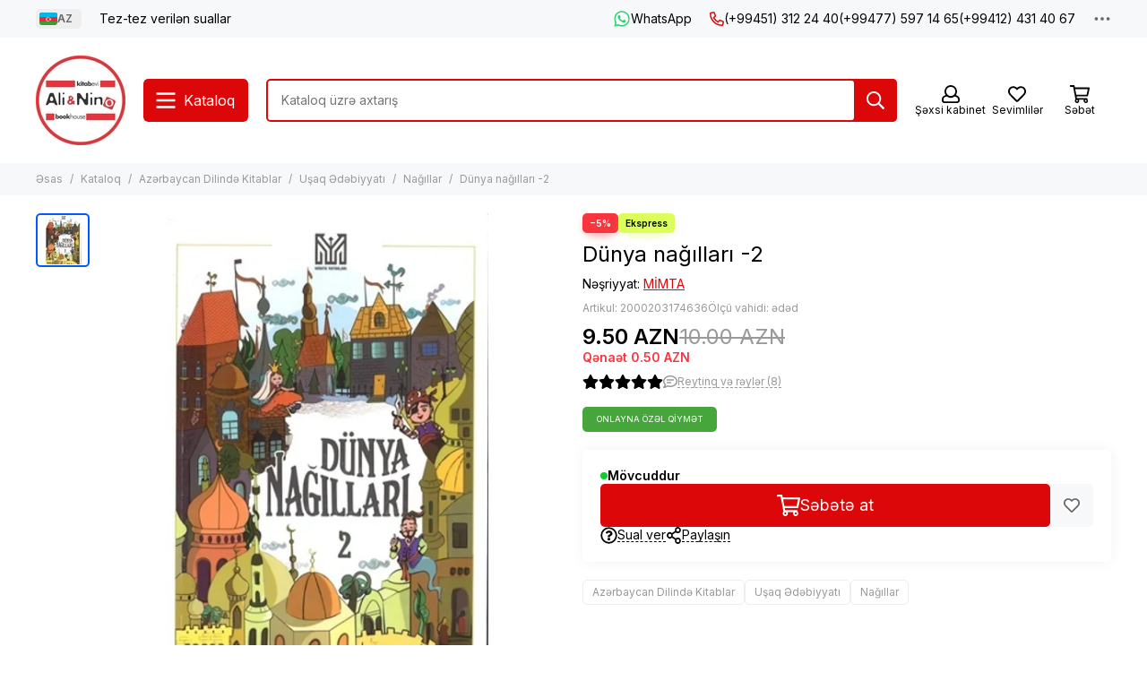

--- FILE ---
content_type: text/html; charset=utf-8
request_url: https://alinino.az/product/dunya-nagillari-2
body_size: 70023
content:
<!doctype html>
<html lang="az"><head><meta data-config="{&quot;product_id&quot;:349343484}" name="page-config" content="" /><meta data-config="{&quot;money_with_currency_format&quot;:{&quot;delimiter&quot;:&quot;&quot;,&quot;separator&quot;:&quot;.&quot;,&quot;format&quot;:&quot;%n %u&quot;,&quot;unit&quot;:&quot;AZN&quot;,&quot;show_price_without_cents&quot;:0},&quot;currency_code&quot;:&quot;AZN&quot;,&quot;currency_iso_code&quot;:&quot;AZN&quot;,&quot;default_currency&quot;:{&quot;title&quot;:&quot;Азербайджанский манат&quot;,&quot;code&quot;:&quot;AZN&quot;,&quot;rate&quot;:&quot;45.7842&quot;,&quot;format_string&quot;:&quot;%n %u&quot;,&quot;unit&quot;:&quot;AZN&quot;,&quot;price_separator&quot;:&quot;&quot;,&quot;is_default&quot;:true,&quot;price_delimiter&quot;:&quot;&quot;,&quot;show_price_with_delimiter&quot;:false,&quot;show_price_without_cents&quot;:false},&quot;facebook&quot;:{&quot;pixelActive&quot;:false,&quot;currency_code&quot;:&quot;AZN&quot;,&quot;use_variants&quot;:false},&quot;vk&quot;:{&quot;pixel_active&quot;:null,&quot;price_list_id&quot;:null},&quot;new_ya_metrika&quot;:true,&quot;ecommerce_data_container&quot;:&quot;dataLayer&quot;,&quot;common_js_version&quot;:null,&quot;vue_ui_version&quot;:null,&quot;feedback_captcha_enabled&quot;:null,&quot;account_id&quot;:490615,&quot;hide_items_out_of_stock&quot;:false,&quot;forbid_order_over_existing&quot;:true,&quot;minimum_items_price&quot;:null,&quot;enable_comparison&quot;:true,&quot;locale&quot;:&quot;az&quot;,&quot;client_group&quot;:null,&quot;consent_to_personal_data&quot;:{&quot;active&quot;:false,&quot;obligatory&quot;:true,&quot;description&quot;:&quot;Настоящим подтверждаю, что я ознакомлен и согласен с условиями \u003ca href=&#39;/page/oferta&#39; target=&#39;blank&#39;\u003eоферты и политики конфиденциальности\u003c/a\u003e.&quot;},&quot;recaptcha_key&quot;:&quot;6LfXhUEmAAAAAOGNQm5_a2Ach-HWlFKD3Sq7vfFj&quot;,&quot;recaptcha_key_v3&quot;:&quot;6LcZi0EmAAAAAPNov8uGBKSHCvBArp9oO15qAhXa&quot;,&quot;yandex_captcha_key&quot;:&quot;ysc1_ec1ApqrRlTZTXotpTnO8PmXe2ISPHxsd9MO3y0rye822b9d2&quot;,&quot;checkout_float_order_content_block&quot;:true,&quot;available_products_characteristics_ids&quot;:null,&quot;sber_id_app_id&quot;:&quot;5b5a3c11-72e5-4871-8649-4cdbab3ba9a4&quot;,&quot;theme_generation&quot;:2,&quot;quick_checkout_captcha_enabled&quot;:false,&quot;max_order_lines_count&quot;:500,&quot;sber_bnpl_min_amount&quot;:1000,&quot;sber_bnpl_max_amount&quot;:150000,&quot;counter_settings&quot;:{&quot;data_layer_name&quot;:&quot;dataLayer&quot;,&quot;new_counters_setup&quot;:false,&quot;add_to_cart_event&quot;:true,&quot;remove_from_cart_event&quot;:true,&quot;add_to_wishlist_event&quot;:true},&quot;site_setting&quot;:{&quot;show_cart_button&quot;:true,&quot;show_service_button&quot;:false,&quot;show_marketplace_button&quot;:false,&quot;show_quick_checkout_button&quot;:false},&quot;warehouses&quot;:[],&quot;captcha_type&quot;:&quot;google&quot;,&quot;human_readable_urls&quot;:false}" name="shop-config" content="" /><meta name='js-evnvironment' content='production' /><meta name='default-locale' content='az' /><meta name='insales-redefined-api-methods' content="[]" /><script type="text/javascript" src="https://static.insales-cdn.com/assets/static-versioned/v3.72/static/libs/lodash/4.17.21/lodash.min.js"></script>
<!--InsalesCounter -->
<script type="text/javascript">
(function() {
  if (typeof window.__insalesCounterId !== 'undefined') {
    return;
  }

  try {
    Object.defineProperty(window, '__insalesCounterId', {
      value: 490615,
      writable: true,
      configurable: true
    });
  } catch (e) {
    console.error('InsalesCounter: Failed to define property, using fallback:', e);
    window.__insalesCounterId = 490615;
  }

  if (typeof window.__insalesCounterId === 'undefined') {
    console.error('InsalesCounter: Failed to set counter ID');
    return;
  }

  let script = document.createElement('script');
  script.async = true;
  script.src = '/javascripts/insales_counter.js?7';
  let firstScript = document.getElementsByTagName('script')[0];
  firstScript.parentNode.insertBefore(script, firstScript);
})();
</script>
<!-- /InsalesCounter -->
      <script>gtmDataLayer = []; gtmDataLayer.push({
      'ecommerce': {
        'detail': {
          'products': [{"id":"349343484","name":"Dünya nağılları -2","category":"Kataloq/Azərbaycan Dilində Kitablar/Uşaq Ədəbiyyatı/Nağıllar","price":"9.5"}]
         }
       }
    });</script>
      <!-- Google Tag Manager -->
      <script>(function(w,d,s,l,i){w[l]=w[l]||[];w[l].push({'gtm.start':
      new Date().getTime(),event:'gtm.js'});var f=d.getElementsByTagName(s)[0],
      j=d.createElement(s),dl=l!='dataLayer'?'&l='+l:'';j.async=true;j.src=
      'https://www.googletagmanager.com/gtm.js?id='+i+dl;f.parentNode.insertBefore(j,f);
      })(window,document,'script','gtmDataLayer','GTM-WSB6C9N');
      </script>
      <!-- End Google Tag Manager -->

	<meta charset="utf-8">
	<meta http-equiv="X-UA-Compatible" content="IE=edge,chrome=1">
	<meta name="viewport" content="width=device-width, initial-scale=1, maximum-scale=5, user-scalable=no">
	<meta name="theme-color" content="#ffffff">
	<meta name="format-detection" content="telephone=no">
	<meta name="p:domain_verify" content="7bfc3ad94f3434e1f6513e52f17004e6"/><meta name="robots" content="index, follow">
		<title>Bakıda Dünya nağılları -2 isbn 2000203174636 — Alinino.az</title><meta name="description" content="Bakıda Dünya nağılları -2 isbn 2000203174636 Azerbaycanın butun rayonlarına çatdırılma ilə al Alinino.az. Dunya nagillari - 2"><link rel="canonical" href="https://alinino.az/product/dunya-nagillari-2"><link rel="preconnect" href="https://static.insales-cdn.com" crossorigin>
	<link rel="preconnect" href="https://fonts.googleapis.com">
	<link rel="preconnect" href="https://fonts.gstatic.com" crossorigin>
	<link rel="preload" href="https://static.insales-cdn.com/assets/1/2209/6523041/1768201135/theme.css" as="style">
	<link href="https://static.insales-cdn.com/assets/1/2209/6523041/1768201135/theme.css" rel="stylesheet"><link rel="preload" href="https://static.insales-cdn.com/assets/1/2209/6523041/1768201135/theme.product.css" as="style">
			<link href="https://static.insales-cdn.com/assets/1/2209/6523041/1768201135/theme.product.css" rel="stylesheet"><link rel="preload" href="https://fonts.googleapis.com/css2?family=Inter:wght@400;600&display=swap" as="style">
	<link rel="stylesheet" href="https://fonts.googleapis.com/css2?family=Inter:wght@400;600&display=swap" media="print" onload="this.media='all'">
	<noscript>
		<link rel="stylesheet" href="https://fonts.googleapis.com/css2?family=Inter:wght@400;600&display=swap">
	</noscript><link rel="preload" as="script" href="https://static.insales-cdn.com/assets/common-js/common.v2.25.28.js">
	<link rel="preload" as="script" href="https://static.insales-cdn.com/assets/1/2209/6523041/1768201135/plugins.js">
	<link rel="preload" as="script" href="https://static.insales-cdn.com/assets/1/2209/6523041/1768201135/theme.js"><meta property="og:title" content="Dünya nağılları -2">
		<meta property="og:type" content="website">
		<meta property="og:url" content="https://alinino.az/product/dunya-nagillari-2">
		<meta property="og:image" content="https://static.insales-cdn.com/images/products/1/2051/644261891/get-product-image.">
		<meta property="og:description" content="Dunya nagillari - 2"><link href="https://static.insales-cdn.com/r/K02aT-k4S2k/rs:fill-down:32:32:1/q:85/plain/files/1/2265/111765721/original/Logo_Ali_Nino.png@png" rel="icon" sizes="32x32" type="image/png"><meta name='product-id' content='349343484' />
</head><body class="">
<!-- Yandex.Metrika counter -->
<script type="text/javascript" >
   (function(m,e,t,r,i,k,a){m[i]=m[i]||function(){(m[i].a=m[i].a||[]).push(arguments)};
   m[i].l=1*new Date();k=e.createElement(t),a=e.getElementsByTagName(t)[0],k.async=1,k.src=r,a.parentNode.insertBefore(k,a)})
   (window, document, "script", "https://mc.yandex.ru/metrika/tag.js", "ym");

   ym(22208425, "init", {
        webvisor:true,
        ecommerce:dataLayer,
        clickmap:true,
        trackLinks:true,
        accurateTrackBounce:true
   });
</script>
<script type="text/javascript">
  window.dataLayer = window.dataLayer || [];
  window.dataLayer.push({"ecommerce":{"currencyCode":"AZN","detail":{"products":[{"id":349343484,"name":"Dünya nağılları -2","category":"Kataloq/Azərbaycan Dilində Kitablar/Uşaq Ədəbiyyatı/Nağıllar","price":9.5}]}}});
</script>
<noscript><div><img src="https://mc.yandex.ru/watch/22208425" style="position:absolute; left:-9999px;" alt="" /></div></noscript>
<!-- /Yandex.Metrika counter -->
<div data-grid-layout="product">
			<header data-grid="header"><div class="header"><div class="header-panel">
		<div class="container">
			<div class="row align-items-center"><div class="col-auto"><div class="dropdown dropdown_type_language">
	<span class="dropdown__bage"><img data-src="https://static.insales-cdn.com/images/flags/1/2913/535393/original/az.svg" alt="Azərbaycan" width="18" height="14" class="lazy">AZ</span>
	<div class="dropdown__popup"><a href="/product/dunya-nagillari-2" class="dropdown__item is-active">
				<span class="dropdown__flag"><img data-src="https://static.insales-cdn.com/images/flags/1/2913/535393/original/az.svg" alt="Azərbaycan" width="24" height="18" class="lazy"></span>
				<span class="dropdown__title">Azərbaycan</span>
			</a><a href="/product/dunya-nagillari-2?lang=en" class="dropdown__item">
				<span class="dropdown__flag"><img data-src="https://static.insales-cdn.com/images/flags/1/2912/535392/original/en.svg" alt="English" width="24" height="18" class="lazy"></span>
				<span class="dropdown__title">English</span>
			</a><a href="/product/dunya-nagillari-2?lang=ru" class="dropdown__item">
				<span class="dropdown__flag"><img data-src="https://static.insales-cdn.com/images/flags/1/80/532560/original/ru.svg" alt="Русский" width="24" height="18" class="lazy"></span>
				<span class="dropdown__title">Русский</span>
			</a></div>
</div></div><div class="col">
					<div class="header-panel__pages">
						<div class="cut-list js-cut-list"><div class="cut-list__elem"><a href="/page/faq-page" class="header-panel__page">Tez-tez verilən suallar</a></div></div>
					</div>
				</div><div class="col-auto">
							<div class="header-panel__messengers"><div class="social">
		<div class="social__items"><a href="https://api.whatsapp.com/send?phone=994513122440" class="social__item social__item_whatsapp" rel="noopener noreferrer nofollow" target="_blank" data-social-qr='{"title": "WhatsApp", "url": "https://api.whatsapp.com/send?phone=994513122440", "icon": "whatsapp"}' title="WhatsApp"><svg xmlns="http://www.w3.org/2000/svg" viewBox="0 0 448 512" class="svg-social" data-social="whatsapp"><use xlink:href="#svg-social-whatsapp"></use></svg><span class="social__title">WhatsApp</span></a></div>
	</div></div>
						</div><div class="col-auto">
						<div class="header-panel__phones"><a href="tel:+994513122440"><svg xmlns="http://www.w3.org/2000/svg" viewBox="0 0 512 512" class="svg-icon" data-icon="phone"><use xlink:href="#svg-icon-phone"></use></svg>(+99451) 312 24 40</a><a href="tel:+994775971465">(+99477) 597 14 65</a><a href="tel:+994124314067">(+99412) 431 40 67</a></div>
					</div><div class="col-auto">
					<div class="dropdown dropdown_type_contacts">
						<span class="dropdown__bage"><svg xmlns="http://www.w3.org/2000/svg" viewBox="0 0 512 512" class="svg-icon" data-icon="ellipsis"><use xlink:href="#svg-icon-ellipsis"></use></svg></span>
						<div class="dropdown__popup is-right"><div class="dropdown__callback">
									<button type="button" class="button button--block button--secondary js-msg-show" data-template="popup-callback">Zəng sifarişi</button>
								</div><div class="dropdown__item"><div class="contacts"><div class="contacts__item">
      <div class="contacts__icon"><svg xmlns="http://www.w3.org/2000/svg" viewBox="0 0 512 512" class="svg-icon" data-icon="mail"><use xlink:href="#svg-icon-mail"></use></svg></div>
      <div class="contacts__title"><a href="mailto:info@alinino.az">info@alinino.az</a></div>
    </div><div class="contacts__item">
      <div class="contacts__icon"><svg xmlns="http://www.w3.org/2000/svg" viewBox="0 0 512 512" class="svg-icon" data-icon="clock"><use xlink:href="#svg-icon-clock"></use></svg></div>
      <div class="contacts__title"><p>Biz həftənin 7 g&uuml;n&uuml;, saat 9:00 - 20:00 qədər &ccedil;atdırılma edirik.</p></div>
    </div></div></div><div class="social social_type_grid">
		<div class="social__items"><a href="https://www.facebook.com/aliandnino.azerbaijan" class="social__item social__item_facebook" rel="noopener noreferrer nofollow" target="_blank" data-social-qr='{"title": "Facebook", "url": "https://www.facebook.com/aliandnino.azerbaijan", "icon": "facebook"}' title="Facebook"><svg xmlns="http://www.w3.org/2000/svg" viewBox="0 0 264 512" class="svg-social" data-social="facebook"><use xlink:href="#svg-social-facebook"></use></svg></a><a href="https://www.instagram.com/ali_and_nino/" class="social__item social__item_instagram" rel="noopener noreferrer nofollow" target="_blank" data-social-qr='{"title": "Instagram", "url": "https://www.instagram.com/ali_and_nino/", "icon": "instagram"}' title="Instagram"><svg xmlns="http://www.w3.org/2000/svg" viewBox="0 0 100 100" class="svg-social" data-social="instagram"><use xlink:href="#svg-social-instagram"></use></svg></a><a href="https://www.youtube.com/channel/UCDFEScj7flj0VXff8s_TB0g" class="social__item social__item_youtube" rel="noopener noreferrer nofollow" target="_blank" data-social-qr='{"title": "YouTube", "url": "https://www.youtube.com/channel/UCDFEScj7flj0VXff8s_TB0g", "icon": "youtube"}' title="YouTube"><svg xmlns="http://www.w3.org/2000/svg" viewBox="0 0 576 512" class="svg-social" data-social="youtube"><use xlink:href="#svg-social-youtube"></use></svg></a><a href="https://twitter.com/Ali_and_Nino" class="social__item social__item_x" rel="noopener noreferrer nofollow" target="_blank" data-social-qr='{"title": "X", "url": "https://twitter.com/Ali_and_Nino", "icon": "x"}' title="X"><svg xmlns="http://www.w3.org/2000/svg" viewBox="0 0 512 512" class="svg-social" data-social="x"><use xlink:href="#svg-social-x"></use></svg></a><a href="https://t.me/ali_nino" class="social__item social__item_telegram" rel="noopener noreferrer nofollow" target="_blank" data-social-qr='{"title": "Telegram", "url": "https://t.me/ali_nino", "icon": "telegram"}' title="Telegram"><svg xmlns="http://www.w3.org/2000/svg" viewBox="0 0 100 100" class="svg-social" data-social="telegram"><use xlink:href="#svg-social-telegram"></use></svg></a><a href="http://www.pinterest.com/ali_and_nino" class="social__item social__item_pinterest" rel="noopener noreferrer nofollow" target="_blank" data-social-qr='{"title": "Pinterest", "url": "http://www.pinterest.com/ali_and_nino", "icon": "pinterest"}' title="Pinterest"><svg xmlns="http://www.w3.org/2000/svg" viewBox="0 0 496 512" class="svg-social" data-social="pinterest"><use xlink:href="#svg-social-pinterest"></use></svg></a></div>
	</div></div>
					</div>
				</div>
			</div>
		</div>
	</div>
	<div class="header-main js-header-main-sticky">
		<div class="container header-main__container">
			<div class="row align-items-center header-main__row">
				<div class="col-auto header-main__col-menu"><div class="mobile-menu js-mobile-menu">
	<button class="mobile-menu__trigger js-mobile-menu-trigger" data-toolbar-item="mobile-menu"><svg xmlns="http://www.w3.org/2000/svg" viewBox="0 0 448 512" class="svg-icon" data-icon="bars"><use xlink:href="#svg-icon-bars"></use></svg></button>
	<div class="mobile-menu__dropdown">
		<span class="mobile-menu__header">
<div class="dropdown dropdown_type_language">
	<span class="dropdown__bage"><img data-src="https://static.insales-cdn.com/images/flags/1/2913/535393/original/az.svg" alt="Azərbaycan" width="18" height="14" class="lazy">AZ</span>
	<div class="dropdown__popup"><a href="/product/dunya-nagillari-2" class="dropdown__item is-active">
				<span class="dropdown__flag"><img data-src="https://static.insales-cdn.com/images/flags/1/2913/535393/original/az.svg" alt="Azərbaycan" width="24" height="18" class="lazy"></span>
				<span class="dropdown__title">Azərbaycan</span>
			</a><a href="/product/dunya-nagillari-2?lang=en" class="dropdown__item">
				<span class="dropdown__flag"><img data-src="https://static.insales-cdn.com/images/flags/1/2912/535392/original/en.svg" alt="English" width="24" height="18" class="lazy"></span>
				<span class="dropdown__title">English</span>
			</a><a href="/product/dunya-nagillari-2?lang=ru" class="dropdown__item">
				<span class="dropdown__flag"><img data-src="https://static.insales-cdn.com/images/flags/1/80/532560/original/ru.svg" alt="Русский" width="24" height="18" class="lazy"></span>
				<span class="dropdown__title">Русский</span>
			</a></div>
</div><button class="mobile-menu__close js-mobile-menu-close" aria-label="close"><svg viewBox="0 0 32 32"><path d="M10,10 L22,22 M22,10 L10,22"></path></svg></button></span>
		<div class="mobile-menu__content"><div class="mobile-collections"><div class="mobile-collections__item" data-nav-item="9303868"><a href="/collection/bestsellery">Bestsellerlər</a></div><div class="mobile-collections__item" data-nav-item="8596871"><a href="/collection/knigi-na-azerbaydzhanskom-yazyke" class="js-mobile-collections-toggle">Azərbaycan Dilində Kitablar<span><svg xmlns="http://www.w3.org/2000/svg" viewBox="0 0 256 512" class="svg-icon" data-icon="chevron-right"><use xlink:href="#svg-icon-chevron-right"></use></svg></span></a>
								<div class="mobile-collections__submenu">
									<div class="mobile-menu__header"><button class="mobile-collections__back js-mobile-collections-toggle" aria-label="back"><svg xmlns="http://www.w3.org/2000/svg" viewBox="0 0 256 512" class="svg-icon" data-icon="chevron-left"><use xlink:href="#svg-icon-chevron-left"></use></svg></button><div class="mobile-menu__header-title">Azərbaycan Dilində Kitablar</div><button class="mobile-menu__close js-mobile-menu-close" aria-label="close"><svg viewBox="0 0 32 32"><path d="M10,10 L22,22 M22,10 L10,22"></path></svg></button></div>
									<div class="mobile-menu__content">
										<div class="mobile-collections__item" data-nav-item="8596871-all"><a href="/collection/knigi-na-azerbaydzhanskom-yazyke">Bütün məhsullar</a></div><div class="mobile-collections__item" data-nav-item="8596872"><a href="/collection/detskaya-literatura-az" class="js-mobile-collections-toggle">Uşaq Ədəbiyyatı<span><svg xmlns="http://www.w3.org/2000/svg" viewBox="0 0 256 512" class="svg-icon" data-icon="chevron-right"><use xlink:href="#svg-icon-chevron-right"></use></svg></span></a>
													<div class="mobile-collections__submenu">
														<div class="mobile-menu__header"><button class="mobile-collections__back js-mobile-collections-toggle" aria-label="back"><svg xmlns="http://www.w3.org/2000/svg" viewBox="0 0 256 512" class="svg-icon" data-icon="chevron-left"><use xlink:href="#svg-icon-chevron-left"></use></svg></button><div class="mobile-menu__header-title">Uşaq Ədəbiyyatı</div><button class="mobile-menu__close js-mobile-menu-close" aria-label="close"><svg viewBox="0 0 32 32"><path d="M10,10 L22,22 M22,10 L10,22"></path></svg></button></div>
														<div class="mobile-menu__content">
															<div class="mobile-collections__item" data-nav-item="8596872-all"><a href="/collection/detskaya-literatura-az">Bütün məhsullar</a></div><div class="mobile-collections__item" data-nav-item="8596873"><a href="/collection/raskraski-dlya-malyshey">Boyamalar</a></div><div class="mobile-collections__item" data-nav-item="8596874"><a href="/collection/skazki">Nağıllar</a></div><div class="mobile-collections__item" data-nav-item="8596875"><a href="/collection/hudozhestvennaya-literatura-dlya-detey" class="js-mobile-collections-toggle">Uşaqlar Üçün Bədii Ədəbiyyat<span><svg xmlns="http://www.w3.org/2000/svg" viewBox="0 0 256 512" class="svg-icon" data-icon="chevron-right"><use xlink:href="#svg-icon-chevron-right"></use></svg></span></a>
																		<div class="mobile-collections__submenu">
																			<div class="mobile-menu__header"><button class="mobile-collections__back js-mobile-collections-toggle" aria-label="back"><svg xmlns="http://www.w3.org/2000/svg" viewBox="0 0 256 512" class="svg-icon" data-icon="chevron-left"><use xlink:href="#svg-icon-chevron-left"></use></svg></button><div class="mobile-menu__header-title">Uşaqlar Üçün Bədii Ədəbiyyat</div><button class="mobile-menu__close js-mobile-menu-close" aria-label="close"><svg viewBox="0 0 32 32"><path d="M10,10 L22,22 M22,10 L10,22"></path></svg></button></div>
																			<div class="mobile-menu__content">
																				<div class="mobile-collections__item" data-nav-item="8596875-all"><a href="/collection/hudozhestvennaya-literatura-dlya-detey">Bütün məhsullar</a></div><div class="mobile-collections__item" data-nav-item="18431050">
																						<a href="/collection/0-6-year-2">0-6 yaş</a>
																					</div><div class="mobile-collections__item" data-nav-item="18431057">
																						<a href="/collection/6-12-year-2">6-12 yaş</a>
																					</div></div>
																		</div></div><div class="mobile-collections__item" data-nav-item="8596876"><a href="/collection/entsiklopedii-obuchenie" class="js-mobile-collections-toggle">Ensiklopediyalar.Təlim<span><svg xmlns="http://www.w3.org/2000/svg" viewBox="0 0 256 512" class="svg-icon" data-icon="chevron-right"><use xlink:href="#svg-icon-chevron-right"></use></svg></span></a>
																		<div class="mobile-collections__submenu">
																			<div class="mobile-menu__header"><button class="mobile-collections__back js-mobile-collections-toggle" aria-label="back"><svg xmlns="http://www.w3.org/2000/svg" viewBox="0 0 256 512" class="svg-icon" data-icon="chevron-left"><use xlink:href="#svg-icon-chevron-left"></use></svg></button><div class="mobile-menu__header-title">Ensiklopediyalar.Təlim</div><button class="mobile-menu__close js-mobile-menu-close" aria-label="close"><svg viewBox="0 0 32 32"><path d="M10,10 L22,22 M22,10 L10,22"></path></svg></button></div>
																			<div class="mobile-menu__content">
																				<div class="mobile-collections__item" data-nav-item="8596876-all"><a href="/collection/entsiklopedii-obuchenie">Bütün məhsullar</a></div><div class="mobile-collections__item" data-nav-item="17732741">
																						<a href="/collection/0-6-year">0-6 yaş</a>
																					</div><div class="mobile-collections__item" data-nav-item="17732743">
																						<a href="/collection/6-12-year">6-12 yaş</a>
																					</div></div>
																		</div></div><div class="mobile-collections__item" data-nav-item="10992227"><a href="/collection/bestseller">Bestseller</a></div></div>
													</div></div><div class="mobile-collections__item" data-nav-item="8596877"><a href="/collection/nehudozhestvennaya-literatura-az" class="js-mobile-collections-toggle">Qeyri-Bədii Ədəbiyyat<span><svg xmlns="http://www.w3.org/2000/svg" viewBox="0 0 256 512" class="svg-icon" data-icon="chevron-right"><use xlink:href="#svg-icon-chevron-right"></use></svg></span></a>
													<div class="mobile-collections__submenu">
														<div class="mobile-menu__header"><button class="mobile-collections__back js-mobile-collections-toggle" aria-label="back"><svg xmlns="http://www.w3.org/2000/svg" viewBox="0 0 256 512" class="svg-icon" data-icon="chevron-left"><use xlink:href="#svg-icon-chevron-left"></use></svg></button><div class="mobile-menu__header-title">Qeyri-Bədii Ədəbiyyat</div><button class="mobile-menu__close js-mobile-menu-close" aria-label="close"><svg viewBox="0 0 32 32"><path d="M10,10 L22,22 M22,10 L10,22"></path></svg></button></div>
														<div class="mobile-menu__content">
															<div class="mobile-collections__item" data-nav-item="8596877-all"><a href="/collection/nehudozhestvennaya-literatura-az">Bütün məhsullar</a></div><div class="mobile-collections__item" data-nav-item="19241510"><a href="/collection/psihologiya-i-biznes" class="js-mobile-collections-toggle">Psixologiya və biznes<span><svg xmlns="http://www.w3.org/2000/svg" viewBox="0 0 256 512" class="svg-icon" data-icon="chevron-right"><use xlink:href="#svg-icon-chevron-right"></use></svg></span></a>
																		<div class="mobile-collections__submenu">
																			<div class="mobile-menu__header"><button class="mobile-collections__back js-mobile-collections-toggle" aria-label="back"><svg xmlns="http://www.w3.org/2000/svg" viewBox="0 0 256 512" class="svg-icon" data-icon="chevron-left"><use xlink:href="#svg-icon-chevron-left"></use></svg></button><div class="mobile-menu__header-title">Psixologiya və biznes</div><button class="mobile-menu__close js-mobile-menu-close" aria-label="close"><svg viewBox="0 0 32 32"><path d="M10,10 L22,22 M22,10 L10,22"></path></svg></button></div>
																			<div class="mobile-menu__content">
																				<div class="mobile-collections__item" data-nav-item="19241510-all"><a href="/collection/psihologiya-i-biznes">Bütün məhsullar</a></div><div class="mobile-collections__item" data-nav-item="24157154">
																						<a href="/collection/biznes">Biznes</a>
																					</div><div class="mobile-collections__item" data-nav-item="24157156">
																						<a href="/collection/psixologiya-ve-ferdi-inkisaf">Psixologiya və fərdi inkişaf</a>
																					</div></div>
																		</div></div><div class="mobile-collections__item" data-nav-item="8596879"><a href="/collection/istoriya">Tarix. Hüquq</a></div><div class="mobile-collections__item" data-nav-item="8596880"><a href="/collection/kulinariya-zdorovie-dosug">Kulinariya.Asudə Vaxt. Hobbi</a></div><div class="mobile-collections__item" data-nav-item="8596881"><a href="/collection/meditsina">Tibb, sağlamlıq</a></div><div class="mobile-collections__item" data-nav-item="8596882"><a href="/collection/memuary-biografii">Memuarlar. Bioqrafiyalar. Aforizmlər</a></div><div class="mobile-collections__item" data-nav-item="8596884"><a href="/collection/religiya-ezoterika">Din. Məxfilik</a></div><div class="mobile-collections__item" data-nav-item="8596885"><a href="/collection/filosofiya">Fəlsəfə və Elm</a></div><div class="mobile-collections__item" data-nav-item="11144226"><a href="/collection/foreign-languages-dictionaries">Hazırlıq. Xarici dil. Lüğətlər</a></div><div class="mobile-collections__item" data-nav-item="10992228"><a href="/collection/bestseller-2">Bestseller</a></div></div>
													</div></div><div class="mobile-collections__item" data-nav-item="8596888"><a href="/collection/hudozhestvennaya-literatura-az" class="js-mobile-collections-toggle">Bədii Ədəbiyyat<span><svg xmlns="http://www.w3.org/2000/svg" viewBox="0 0 256 512" class="svg-icon" data-icon="chevron-right"><use xlink:href="#svg-icon-chevron-right"></use></svg></span></a>
													<div class="mobile-collections__submenu">
														<div class="mobile-menu__header"><button class="mobile-collections__back js-mobile-collections-toggle" aria-label="back"><svg xmlns="http://www.w3.org/2000/svg" viewBox="0 0 256 512" class="svg-icon" data-icon="chevron-left"><use xlink:href="#svg-icon-chevron-left"></use></svg></button><div class="mobile-menu__header-title">Bədii Ədəbiyyat</div><button class="mobile-menu__close js-mobile-menu-close" aria-label="close"><svg viewBox="0 0 32 32"><path d="M10,10 L22,22 M22,10 L10,22"></path></svg></button></div>
														<div class="mobile-menu__content">
															<div class="mobile-collections__item" data-nav-item="8596888-all"><a href="/collection/hudozhestvennaya-literatura-az">Bütün məhsullar</a></div><div class="mobile-collections__item" data-nav-item="8596889"><a href="/collection/detektivy-trillery" class="js-mobile-collections-toggle">Detektivlər. Trillerlər<span><svg xmlns="http://www.w3.org/2000/svg" viewBox="0 0 256 512" class="svg-icon" data-icon="chevron-right"><use xlink:href="#svg-icon-chevron-right"></use></svg></span></a>
																		<div class="mobile-collections__submenu">
																			<div class="mobile-menu__header"><button class="mobile-collections__back js-mobile-collections-toggle" aria-label="back"><svg xmlns="http://www.w3.org/2000/svg" viewBox="0 0 256 512" class="svg-icon" data-icon="chevron-left"><use xlink:href="#svg-icon-chevron-left"></use></svg></button><div class="mobile-menu__header-title">Detektivlər. Trillerlər</div><button class="mobile-menu__close js-mobile-menu-close" aria-label="close"><svg viewBox="0 0 32 32"><path d="M10,10 L22,22 M22,10 L10,22"></path></svg></button></div>
																			<div class="mobile-menu__content">
																				<div class="mobile-collections__item" data-nav-item="8596889-all"><a href="/collection/detektivy-trillery">Bütün məhsullar</a></div><div class="mobile-collections__item" data-nav-item="9308619">
																						<a href="/collection/cingiz-abdullayev">Çingiz Abdullayev</a>
																					</div></div>
																		</div></div><div class="mobile-collections__item" data-nav-item="8596890"><a href="/collection/istoricheskie-romany">Tarixi Romanlar</a></div><div class="mobile-collections__item" data-nav-item="8596892"><a href="/collection/lyubovnye-romany">Sevgi Romanları</a></div><div class="mobile-collections__item" data-nav-item="8596893"><a href="/collection/mirovaya-i-azerbaydzhanskaya-klassika">Azərbaycan Və Dünya Klassikası</a></div><div class="mobile-collections__item" data-nav-item="8596894"><a href="/collection/poeziya">Poeziya</a></div><div class="mobile-collections__item" data-nav-item="8596895"><a href="/collection/sovremennaya-azerbaydzhanskaya-literatura">Müasir Azərbaycan Ədəbiyyatı</a></div><div class="mobile-collections__item" data-nav-item="8596896"><a href="/collection/sovremennaya-zarubezhnaya-proza">Müasir Xarici Nəşrlər</a></div><div class="mobile-collections__item" data-nav-item="8596897"><a href="/collection/fantastika-mistika">Fantastika. Mistika</a></div><div class="mobile-collections__item" data-nav-item="10992237"><a href="/collection/bestseller-3">Bestseller</a></div></div>
													</div></div><div class="mobile-collections__item" data-nav-item="9465387"><a href="/collection/business-books" class="js-mobile-collections-toggle">Biznes, psixologiya, motivasiya<span><svg xmlns="http://www.w3.org/2000/svg" viewBox="0 0 256 512" class="svg-icon" data-icon="chevron-right"><use xlink:href="#svg-icon-chevron-right"></use></svg></span></a>
													<div class="mobile-collections__submenu">
														<div class="mobile-menu__header"><button class="mobile-collections__back js-mobile-collections-toggle" aria-label="back"><svg xmlns="http://www.w3.org/2000/svg" viewBox="0 0 256 512" class="svg-icon" data-icon="chevron-left"><use xlink:href="#svg-icon-chevron-left"></use></svg></button><div class="mobile-menu__header-title">Biznes, psixologiya, motivasiya</div><button class="mobile-menu__close js-mobile-menu-close" aria-label="close"><svg viewBox="0 0 32 32"><path d="M10,10 L22,22 M22,10 L10,22"></path></svg></button></div>
														<div class="mobile-menu__content">
															<div class="mobile-collections__item" data-nav-item="9465387-all"><a href="/collection/business-books">Bütün məhsullar</a></div><div class="mobile-collections__item" data-nav-item="8596878"><a href="/collection/biznes-literatura">Biznes Haqqında</a></div><div class="mobile-collections__item" data-nav-item="8596883"><a href="/collection/psihologiya">Psixologiya və fərdi inkişaf</a></div><div class="mobile-collections__item" data-nav-item="10992297"><a href="/collection/bestseller-25dcef">Bestseller</a></div></div>
													</div></div><div class="mobile-collections__item" data-nav-item="30861576"><a href="/collection/bestseller-cd3e00">Bestseller</a></div></div>
								</div></div><div class="mobile-collections__item" data-nav-item="8596898"><a href="/collection/knigi-na-russkom-yazyke" class="js-mobile-collections-toggle">Rus Dilində Kitablar<span><svg xmlns="http://www.w3.org/2000/svg" viewBox="0 0 256 512" class="svg-icon" data-icon="chevron-right"><use xlink:href="#svg-icon-chevron-right"></use></svg></span></a>
								<div class="mobile-collections__submenu">
									<div class="mobile-menu__header"><button class="mobile-collections__back js-mobile-collections-toggle" aria-label="back"><svg xmlns="http://www.w3.org/2000/svg" viewBox="0 0 256 512" class="svg-icon" data-icon="chevron-left"><use xlink:href="#svg-icon-chevron-left"></use></svg></button><div class="mobile-menu__header-title">Rus Dilində Kitablar</div><button class="mobile-menu__close js-mobile-menu-close" aria-label="close"><svg viewBox="0 0 32 32"><path d="M10,10 L22,22 M22,10 L10,22"></path></svg></button></div>
									<div class="mobile-menu__content">
										<div class="mobile-collections__item" data-nav-item="8596898-all"><a href="/collection/knigi-na-russkom-yazyke">Bütün məhsullar</a></div><div class="mobile-collections__item" data-nav-item="8596899"><a href="/collection/detskaya-literatura" class="js-mobile-collections-toggle">Uşaq Ədəbiyyatı<span><svg xmlns="http://www.w3.org/2000/svg" viewBox="0 0 256 512" class="svg-icon" data-icon="chevron-right"><use xlink:href="#svg-icon-chevron-right"></use></svg></span></a>
													<div class="mobile-collections__submenu">
														<div class="mobile-menu__header"><button class="mobile-collections__back js-mobile-collections-toggle" aria-label="back"><svg xmlns="http://www.w3.org/2000/svg" viewBox="0 0 256 512" class="svg-icon" data-icon="chevron-left"><use xlink:href="#svg-icon-chevron-left"></use></svg></button><div class="mobile-menu__header-title">Uşaq Ədəbiyyatı</div><button class="mobile-menu__close js-mobile-menu-close" aria-label="close"><svg viewBox="0 0 32 32"><path d="M10,10 L22,22 M22,10 L10,22"></path></svg></button></div>
														<div class="mobile-menu__content">
															<div class="mobile-collections__item" data-nav-item="8596899-all"><a href="/collection/detskaya-literatura">Bütün məhsullar</a></div><div class="mobile-collections__item" data-nav-item="8596902"><a href="/collection/skazki-2">Nağıllar</a></div><div class="mobile-collections__item" data-nav-item="9284605"><a href="/collection/hudozhestvennaya-literatura-dlya-detey-e997e3">Uşaqlar Üçün Bədii Ədəbiyyat</a></div><div class="mobile-collections__item" data-nav-item="8596903"><a href="/collection/entsiklopedii-obuchenie-2" class="js-mobile-collections-toggle">Öyrədici vəsaitlər<span><svg xmlns="http://www.w3.org/2000/svg" viewBox="0 0 256 512" class="svg-icon" data-icon="chevron-right"><use xlink:href="#svg-icon-chevron-right"></use></svg></span></a>
																		<div class="mobile-collections__submenu">
																			<div class="mobile-menu__header"><button class="mobile-collections__back js-mobile-collections-toggle" aria-label="back"><svg xmlns="http://www.w3.org/2000/svg" viewBox="0 0 256 512" class="svg-icon" data-icon="chevron-left"><use xlink:href="#svg-icon-chevron-left"></use></svg></button><div class="mobile-menu__header-title">Öyrədici vəsaitlər</div><button class="mobile-menu__close js-mobile-menu-close" aria-label="close"><svg viewBox="0 0 32 32"><path d="M10,10 L22,22 M22,10 L10,22"></path></svg></button></div>
																			<div class="mobile-menu__content">
																				<div class="mobile-collections__item" data-nav-item="8596903-all"><a href="/collection/entsiklopedii-obuchenie-2">Bütün məhsullar</a></div><div class="mobile-collections__item" data-nav-item="17560765">
																						<a href="/collection/0-2-year">0-2 yaş</a>
																					</div><div class="mobile-collections__item" data-nav-item="17560766">
																						<a href="/collection/2-3-year">2-3 yaş</a>
																					</div><div class="mobile-collections__item" data-nav-item="17560776">
																						<a href="/collection/3-4-year">3-4 yaş</a>
																					</div><div class="mobile-collections__item" data-nav-item="17560861">
																						<a href="/collection/4-5-year">4-5 yaş</a>
																					</div><div class="mobile-collections__item" data-nav-item="17560877">
																						<a href="/collection/5-6-year">5-6 yaş</a>
																					</div><div class="mobile-collections__item" data-nav-item="17560909">
																						<a href="/collection/6-7-year">6-7 yaş</a>
																					</div></div>
																		</div></div><div class="mobile-collections__item" data-nav-item="14418054"><a href="/collection/encyclopedia-2">Ensiklopediyalar</a></div><div class="mobile-collections__item" data-nav-item="18202075"><a href="/collection/music-books">Musiqili kitablar</a></div><div class="mobile-collections__item" data-nav-item="10992311"><a href="/collection/bestseller-b11265">Bestseller</a></div></div>
													</div></div><div class="mobile-collections__item" data-nav-item="8596905"><a href="/collection/nehudozhestvennaya-literatura" class="js-mobile-collections-toggle">Qeyri-Bədii Ədəbiyyat<span><svg xmlns="http://www.w3.org/2000/svg" viewBox="0 0 256 512" class="svg-icon" data-icon="chevron-right"><use xlink:href="#svg-icon-chevron-right"></use></svg></span></a>
													<div class="mobile-collections__submenu">
														<div class="mobile-menu__header"><button class="mobile-collections__back js-mobile-collections-toggle" aria-label="back"><svg xmlns="http://www.w3.org/2000/svg" viewBox="0 0 256 512" class="svg-icon" data-icon="chevron-left"><use xlink:href="#svg-icon-chevron-left"></use></svg></button><div class="mobile-menu__header-title">Qeyri-Bədii Ədəbiyyat</div><button class="mobile-menu__close js-mobile-menu-close" aria-label="close"><svg viewBox="0 0 32 32"><path d="M10,10 L22,22 M22,10 L10,22"></path></svg></button></div>
														<div class="mobile-menu__content">
															<div class="mobile-collections__item" data-nav-item="8596905-all"><a href="/collection/nehudozhestvennaya-literatura">Bütün məhsullar</a></div><div class="mobile-collections__item" data-nav-item="8596906"><a href="/collection/biznes-literatura-2">Biznes Haqqında</a></div><div class="mobile-collections__item" data-nav-item="8596907"><a href="/collection/biografii-memuary-aforizmy">Memuarlar. Bioqrafiyalar. Aforizmlər</a></div><div class="mobile-collections__item" data-nav-item="8596908"><a href="/collection/inostrannye-yazyki-slovari">Xarici Dil. Lüğətlər</a></div><div class="mobile-collections__item" data-nav-item="8596909"><a href="/collection/iskusstvo-kultura-arhitektura">İncəsənət. Mədəniyyət. Memarlıq</a></div><div class="mobile-collections__item" data-nav-item="8596910"><a href="/collection/istoriyapravo">Tarix. Hüqüq</a></div><div class="mobile-collections__item" data-nav-item="8596911"><a href="/collection/krasota-moda">Gözəllik. Dəb</a></div><div class="mobile-collections__item" data-nav-item="8596912"><a href="/collection/kulinariya-napitki">Kulinariya. İçkilər</a></div><div class="mobile-collections__item" data-nav-item="8596913"><a href="/collection/mat-i-ditya-vospitanie">Ana Və Uşaq. Tərbiyyə</a></div><div class="mobile-collections__item" data-nav-item="8596914"><a href="/collection/meditsina-2">Tibb. Sağlamlıq</a></div><div class="mobile-collections__item" data-nav-item="8596915"><a href="/collection/nauchno-populyarnaya-literatura">Elmi Ədəbiyyat</a></div><div class="mobile-collections__item" data-nav-item="8596917"><a href="/collection/psihologiya-ezoterika">Psixologiya. Ezoterika</a></div><div class="mobile-collections__item" data-nav-item="8596918"><a href="/collection/religiya-tayny">Din. Məxfilik</a></div><div class="mobile-collections__item" data-nav-item="8596919"><a href="/collection/rukodelie-dosug">Əl Işləri. Asudə Vaxt</a></div><div class="mobile-collections__item" data-nav-item="8596920"><a href="/collection/interier-dizayn">İnteryer. Dizayn</a></div><div class="mobile-collections__item" data-nav-item="8596921"><a href="/collection/turizm-karty-putevoditeli">Turizm. Xəritələr. Bələdçi</a></div><div class="mobile-collections__item" data-nav-item="8596922"><a href="/collection/filosofiya-2">Fəlsəfə</a></div><div class="mobile-collections__item" data-nav-item="10992320"><a href="/collection/bestseller-5d73ff">Bestseller</a></div></div>
													</div></div><div class="mobile-collections__item" data-nav-item="8596923"><a href="/collection/hudozhestvennaya-literatura" class="js-mobile-collections-toggle">Bədii Ədəbiyyat<span><svg xmlns="http://www.w3.org/2000/svg" viewBox="0 0 256 512" class="svg-icon" data-icon="chevron-right"><use xlink:href="#svg-icon-chevron-right"></use></svg></span></a>
													<div class="mobile-collections__submenu">
														<div class="mobile-menu__header"><button class="mobile-collections__back js-mobile-collections-toggle" aria-label="back"><svg xmlns="http://www.w3.org/2000/svg" viewBox="0 0 256 512" class="svg-icon" data-icon="chevron-left"><use xlink:href="#svg-icon-chevron-left"></use></svg></button><div class="mobile-menu__header-title">Bədii Ədəbiyyat</div><button class="mobile-menu__close js-mobile-menu-close" aria-label="close"><svg viewBox="0 0 32 32"><path d="M10,10 L22,22 M22,10 L10,22"></path></svg></button></div>
														<div class="mobile-menu__content">
															<div class="mobile-collections__item" data-nav-item="8596923-all"><a href="/collection/hudozhestvennaya-literatura">Bütün məhsullar</a></div><div class="mobile-collections__item" data-nav-item="8596924"><a href="/collection/azerbaydzhanskaya-literatura-na-russkom-yazyke">Azərbaycan Ədəbiyyatı Rus Dilində</a></div><div class="mobile-collections__item" data-nav-item="8596926"><a href="/collection/detektivy-trillery-2">Detektivlər. Trillerlər</a></div><div class="mobile-collections__item" data-nav-item="8596927"><a href="/collection/istoricheskie-romany-2">Tarixi Romanlar</a></div><div class="mobile-collections__item" data-nav-item="8596928"><a href="/collection/kinoromany">Kinoromanlar</a></div><div class="mobile-collections__item" data-nav-item="8596929"><a href="/collection/klassika-zarubezhnoy-prozy-2">Müasir Xarici Nəşr</a></div><div class="mobile-collections__item" data-nav-item="8596930"><a href="/collection/romany-o-lyubvi">Romanlar</a></div><div class="mobile-collections__item" data-nav-item="8596931"><a href="/collection/mirovaya-i-russkaya-klassika">Dünya Klassikası</a></div><div class="mobile-collections__item" data-nav-item="8596933"><a href="/collection/poeziya-2">Poeziya</a></div><div class="mobile-collections__item" data-nav-item="8596934"><a href="/collection/fantastika-uzhasy">Fantastika</a></div><div class="mobile-collections__item" data-nav-item="20362615"><a href="/collection/erotica">Erotika</a></div><div class="mobile-collections__item" data-nav-item="10992373"><a href="/collection/bestseller-3d9771">Bestseller</a></div></div>
													</div></div><div class="mobile-collections__item" data-nav-item="20243495"><a href="/collection/manga-comics">Manqa, komiks</a></div><div class="mobile-collections__item" data-nav-item="30861605"><a href="/collection/bestseller-051331">Bestseller</a></div></div>
								</div></div><div class="mobile-collections__item" data-nav-item="8596954"><a href="/collection/knigi-na-turetskom-yazyke" class="js-mobile-collections-toggle">Türk Dilində Kitablar<span><svg xmlns="http://www.w3.org/2000/svg" viewBox="0 0 256 512" class="svg-icon" data-icon="chevron-right"><use xlink:href="#svg-icon-chevron-right"></use></svg></span></a>
								<div class="mobile-collections__submenu">
									<div class="mobile-menu__header"><button class="mobile-collections__back js-mobile-collections-toggle" aria-label="back"><svg xmlns="http://www.w3.org/2000/svg" viewBox="0 0 256 512" class="svg-icon" data-icon="chevron-left"><use xlink:href="#svg-icon-chevron-left"></use></svg></button><div class="mobile-menu__header-title">Türk Dilində Kitablar</div><button class="mobile-menu__close js-mobile-menu-close" aria-label="close"><svg viewBox="0 0 32 32"><path d="M10,10 L22,22 M22,10 L10,22"></path></svg></button></div>
									<div class="mobile-menu__content">
										<div class="mobile-collections__item" data-nav-item="8596954-all"><a href="/collection/knigi-na-turetskom-yazyke">Bütün məhsullar</a></div><div class="mobile-collections__item" data-nav-item="8596955"><a href="/collection/detskaya-literatura-na-turetskom-yazyke" class="js-mobile-collections-toggle">Türk Dilində Uşaq Ədəbiyyatı<span><svg xmlns="http://www.w3.org/2000/svg" viewBox="0 0 256 512" class="svg-icon" data-icon="chevron-right"><use xlink:href="#svg-icon-chevron-right"></use></svg></span></a>
													<div class="mobile-collections__submenu">
														<div class="mobile-menu__header"><button class="mobile-collections__back js-mobile-collections-toggle" aria-label="back"><svg xmlns="http://www.w3.org/2000/svg" viewBox="0 0 256 512" class="svg-icon" data-icon="chevron-left"><use xlink:href="#svg-icon-chevron-left"></use></svg></button><div class="mobile-menu__header-title">Türk Dilində Uşaq Ədəbiyyatı</div><button class="mobile-menu__close js-mobile-menu-close" aria-label="close"><svg viewBox="0 0 32 32"><path d="M10,10 L22,22 M22,10 L10,22"></path></svg></button></div>
														<div class="mobile-menu__content">
															<div class="mobile-collections__item" data-nav-item="8596955-all"><a href="/collection/detskaya-literatura-na-turetskom-yazyke">Bütün məhsullar</a></div><div class="mobile-collections__item" data-nav-item="18627675"><a href="/collection/fiction-books-for-children">Uşaqlar üçün bədii kitablar</a></div><div class="mobile-collections__item" data-nav-item="18627679"><a href="/collection/encyclopedias-training">Ensiklopediyalar. Təlim</a></div><div class="mobile-collections__item" data-nav-item="11002832"><a href="/collection/bestseller-b39f97">Bestseller</a></div></div>
													</div></div><div class="mobile-collections__item" data-nav-item="8596956"><a href="/collection/nehudozhestvennaya-literatura-tr" class="js-mobile-collections-toggle">Qeyri-Bədii Ədəbiyyat<span><svg xmlns="http://www.w3.org/2000/svg" viewBox="0 0 256 512" class="svg-icon" data-icon="chevron-right"><use xlink:href="#svg-icon-chevron-right"></use></svg></span></a>
													<div class="mobile-collections__submenu">
														<div class="mobile-menu__header"><button class="mobile-collections__back js-mobile-collections-toggle" aria-label="back"><svg xmlns="http://www.w3.org/2000/svg" viewBox="0 0 256 512" class="svg-icon" data-icon="chevron-left"><use xlink:href="#svg-icon-chevron-left"></use></svg></button><div class="mobile-menu__header-title">Qeyri-Bədii Ədəbiyyat</div><button class="mobile-menu__close js-mobile-menu-close" aria-label="close"><svg viewBox="0 0 32 32"><path d="M10,10 L22,22 M22,10 L10,22"></path></svg></button></div>
														<div class="mobile-menu__content">
															<div class="mobile-collections__item" data-nav-item="8596956-all"><a href="/collection/nehudozhestvennaya-literatura-tr">Bütün məhsullar</a></div><div class="mobile-collections__item" data-nav-item="8596957"><a href="/collection/biznes-literatura-e17302">Biznes</a></div><div class="mobile-collections__item" data-nav-item="8596958"><a href="/collection/biografii">Bioqrafiya</a></div><div class="mobile-collections__item" data-nav-item="8596959"><a href="/collection/istoriya-2">Tarix</a></div><div class="mobile-collections__item" data-nav-item="8596965"><a href="/collection/podarochnye-izdaniya">İncəsənət</a></div><div class="mobile-collections__item" data-nav-item="8596960"><a href="/collection/kulinariya-napitki-2">Kulinariya. İçkilər</a></div><div class="mobile-collections__item" data-nav-item="8596961"><a href="/collection/meditsina-3">Tibb, sağlamlıq</a></div><div class="mobile-collections__item" data-nav-item="8596962"><a href="/collection/psihologiya-3">Psixologiya və Elm</a></div><div class="mobile-collections__item" data-nav-item="8596963"><a href="/collection/religiya">Din</a></div><div class="mobile-collections__item" data-nav-item="10986069"><a href="/collection/philosophy">Felsefe</a></div><div class="mobile-collections__item" data-nav-item="19573737"><a href="/collection/foreign-languages">Xarici dil</a></div><div class="mobile-collections__item" data-nav-item="11002844"><a href="/collection/bestseller-fb5bc7">Bestseller</a></div></div>
													</div></div><div class="mobile-collections__item" data-nav-item="8596966"><a href="/collection/hudozhestvennaya-literatura-tr" class="js-mobile-collections-toggle">Bədii Ədəbiyyat *<span><svg xmlns="http://www.w3.org/2000/svg" viewBox="0 0 256 512" class="svg-icon" data-icon="chevron-right"><use xlink:href="#svg-icon-chevron-right"></use></svg></span></a>
													<div class="mobile-collections__submenu">
														<div class="mobile-menu__header"><button class="mobile-collections__back js-mobile-collections-toggle" aria-label="back"><svg xmlns="http://www.w3.org/2000/svg" viewBox="0 0 256 512" class="svg-icon" data-icon="chevron-left"><use xlink:href="#svg-icon-chevron-left"></use></svg></button><div class="mobile-menu__header-title">Bədii Ədəbiyyat *</div><button class="mobile-menu__close js-mobile-menu-close" aria-label="close"><svg viewBox="0 0 32 32"><path d="M10,10 L22,22 M22,10 L10,22"></path></svg></button></div>
														<div class="mobile-menu__content">
															<div class="mobile-collections__item" data-nav-item="8596966-all"><a href="/collection/hudozhestvennaya-literatura-tr">Bütün məhsullar</a></div><div class="mobile-collections__item" data-nav-item="8596967"><a href="/collection/detektivy-2">Detektivlər</a></div><div class="mobile-collections__item" data-nav-item="8596968"><a href="/collection/istoricheskie-romany-tur">Tarixi Romanlar</a></div><div class="mobile-collections__item" data-nav-item="8596969"><a href="/collection/lyubovnye-romany-tur">Aşk romanları</a></div><div class="mobile-collections__item" data-nav-item="8596970"><a href="/collection/mirovaya-i-turetskaya-klassika">Dünya Və Türk Klassikası</a></div><div class="mobile-collections__item" data-nav-item="8596971"><a href="/collection/poeziya-tur">Poeziya</a></div><div class="mobile-collections__item" data-nav-item="8596972"><a href="/collection/sovremennaya-zarubezhnaya-literatura">Müasir Xarici Nəşr</a></div><div class="mobile-collections__item" data-nav-item="8596973"><a href="/collection/sovremennaya-turetskaya-literatura">Müasir Türk Ədəbiyyatı</a></div><div class="mobile-collections__item" data-nav-item="8596974"><a href="/collection/fantastika-tur">Fantastika</a></div><div class="mobile-collections__item" data-nav-item="11002887"><a href="/collection/bestseller-20c1b0">Bestseller</a></div></div>
													</div></div><div class="mobile-collections__item" data-nav-item="20243503"><a href="/collection/manga-comics-3">Manqa, komiks</a></div><div class="mobile-collections__item" data-nav-item="30861663"><a href="/collection/bestseller-69854d">Bestseller</a></div></div>
								</div></div><div class="mobile-collections__item" data-nav-item="8596935"><a href="/collection/knigi-na-angliyskom-yazyke" class="js-mobile-collections-toggle">İngilis Dilində Kitablar<span><svg xmlns="http://www.w3.org/2000/svg" viewBox="0 0 256 512" class="svg-icon" data-icon="chevron-right"><use xlink:href="#svg-icon-chevron-right"></use></svg></span></a>
								<div class="mobile-collections__submenu">
									<div class="mobile-menu__header"><button class="mobile-collections__back js-mobile-collections-toggle" aria-label="back"><svg xmlns="http://www.w3.org/2000/svg" viewBox="0 0 256 512" class="svg-icon" data-icon="chevron-left"><use xlink:href="#svg-icon-chevron-left"></use></svg></button><div class="mobile-menu__header-title">İngilis Dilində Kitablar</div><button class="mobile-menu__close js-mobile-menu-close" aria-label="close"><svg viewBox="0 0 32 32"><path d="M10,10 L22,22 M22,10 L10,22"></path></svg></button></div>
									<div class="mobile-menu__content">
										<div class="mobile-collections__item" data-nav-item="8596935-all"><a href="/collection/knigi-na-angliyskom-yazyke">Bütün məhsullar</a></div><div class="mobile-collections__item" data-nav-item="8596936"><a href="/collection/detskaya-literatura-eng" class="js-mobile-collections-toggle">Uşaq Ədəbiyyatı<span><svg xmlns="http://www.w3.org/2000/svg" viewBox="0 0 256 512" class="svg-icon" data-icon="chevron-right"><use xlink:href="#svg-icon-chevron-right"></use></svg></span></a>
													<div class="mobile-collections__submenu">
														<div class="mobile-menu__header"><button class="mobile-collections__back js-mobile-collections-toggle" aria-label="back"><svg xmlns="http://www.w3.org/2000/svg" viewBox="0 0 256 512" class="svg-icon" data-icon="chevron-left"><use xlink:href="#svg-icon-chevron-left"></use></svg></button><div class="mobile-menu__header-title">Uşaq Ədəbiyyatı</div><button class="mobile-menu__close js-mobile-menu-close" aria-label="close"><svg viewBox="0 0 32 32"><path d="M10,10 L22,22 M22,10 L10,22"></path></svg></button></div>
														<div class="mobile-menu__content">
															<div class="mobile-collections__item" data-nav-item="8596936-all"><a href="/collection/detskaya-literatura-eng">Bütün məhsullar</a></div><div class="mobile-collections__item" data-nav-item="8596937"><a href="/collection/skazki-eng">Nağıllar</a></div><div class="mobile-collections__item" data-nav-item="8596938"><a href="/collection/hudozhestvennaya-literatura-dlya-detey-2">Uşaqlar Üçün Bədii Ədəbiyyat</a></div><div class="mobile-collections__item" data-nav-item="8596939"><a href="/collection/entsiklopedii">Ensiklopediyalar. Təlim</a></div><div class="mobile-collections__item" data-nav-item="11002762"><a href="/collection/bestseller-b822f6">Bestseller</a></div></div>
													</div></div><div class="mobile-collections__item" data-nav-item="8596940"><a href="/collection/nehudozhestvennaya-literatura-eng" class="js-mobile-collections-toggle">Qeyri-Bədii Ədəbiyyat<span><svg xmlns="http://www.w3.org/2000/svg" viewBox="0 0 256 512" class="svg-icon" data-icon="chevron-right"><use xlink:href="#svg-icon-chevron-right"></use></svg></span></a>
													<div class="mobile-collections__submenu">
														<div class="mobile-menu__header"><button class="mobile-collections__back js-mobile-collections-toggle" aria-label="back"><svg xmlns="http://www.w3.org/2000/svg" viewBox="0 0 256 512" class="svg-icon" data-icon="chevron-left"><use xlink:href="#svg-icon-chevron-left"></use></svg></button><div class="mobile-menu__header-title">Qeyri-Bədii Ədəbiyyat</div><button class="mobile-menu__close js-mobile-menu-close" aria-label="close"><svg viewBox="0 0 32 32"><path d="M10,10 L22,22 M22,10 L10,22"></path></svg></button></div>
														<div class="mobile-menu__content">
															<div class="mobile-collections__item" data-nav-item="8596940-all"><a href="/collection/nehudozhestvennaya-literatura-eng">Bütün məhsullar</a></div><div class="mobile-collections__item" data-nav-item="8596941"><a href="/collection/biznes-literatura-3">Biznes Haqqında</a></div><div class="mobile-collections__item" data-nav-item="8596942"><a href="/collection/biografii-i-memuary">Tarix. Memuarlar. Bioqrafiyalar</a></div><div class="mobile-collections__item" data-nav-item="8596943"><a href="/collection/kuhnya-pitanie-i-napitki">Mətbəx, Qida Və Içkilər</a></div><div class="mobile-collections__item" data-nav-item="8596944"><a href="/collection/psihologiya-2">Psixologiya və elm</a></div><div class="mobile-collections__item" data-nav-item="10032678"><a href="/collection/encyclopedia">Ensiklopediyalar və incəsənət</a></div><div class="mobile-collections__item" data-nav-item="11692653"><a href="/collection/lugetler-ve-qrammatika">Xarici dillər və hazırlıq</a></div><div class="mobile-collections__item" data-nav-item="20008620"><a href="/collection/health-and-medicine">Sağlamlıq və tibb</a></div><div class="mobile-collections__item" data-nav-item="20008784"><a href="/collection/philosophy-and-religion">Fəlsəfə və din</a></div><div class="mobile-collections__item" data-nav-item="11002790"><a href="/collection/bestseller-fd68fd">Bestseller</a></div></div>
													</div></div><div class="mobile-collections__item" data-nav-item="8596947"><a href="/collection/hudozhestvennaya-literatura-na-angliyskom-yazyke" class="js-mobile-collections-toggle">İngilis Dilində Bədii Ədəbiyyat<span><svg xmlns="http://www.w3.org/2000/svg" viewBox="0 0 256 512" class="svg-icon" data-icon="chevron-right"><use xlink:href="#svg-icon-chevron-right"></use></svg></span></a>
													<div class="mobile-collections__submenu">
														<div class="mobile-menu__header"><button class="mobile-collections__back js-mobile-collections-toggle" aria-label="back"><svg xmlns="http://www.w3.org/2000/svg" viewBox="0 0 256 512" class="svg-icon" data-icon="chevron-left"><use xlink:href="#svg-icon-chevron-left"></use></svg></button><div class="mobile-menu__header-title">İngilis Dilində Bədii Ədəbiyyat</div><button class="mobile-menu__close js-mobile-menu-close" aria-label="close"><svg viewBox="0 0 32 32"><path d="M10,10 L22,22 M22,10 L10,22"></path></svg></button></div>
														<div class="mobile-menu__content">
															<div class="mobile-collections__item" data-nav-item="8596947-all"><a href="/collection/hudozhestvennaya-literatura-na-angliyskom-yazyke">Bütün məhsullar</a></div><div class="mobile-collections__item" data-nav-item="8596948"><a href="/collection/detektivy">Detektiv və trillerlər</a></div><div class="mobile-collections__item" data-nav-item="8596949"><a href="/collection/istoricheskie-romany-3">Tarixi Romanlar</a></div><div class="mobile-collections__item" data-nav-item="8596950"><a href="/collection/lyubovnye-romany-2">Sevgi Romanları</a></div><div class="mobile-collections__item" data-nav-item="8596951"><a href="/collection/mirovaya-klassika">Dünya Klassikası</a></div><div class="mobile-collections__item" data-nav-item="8596952"><a href="/collection/sovremennaya-angliyskaya-literatura">Müasir  nəsr</a></div><div class="mobile-collections__item" data-nav-item="8596953"><a href="/collection/fantastika-2">Fantastika</a></div><div class="mobile-collections__item" data-nav-item="20362610"><a href="/collection/erotica-2">Erotika</a></div><div class="mobile-collections__item" data-nav-item="11002805"><a href="/collection/bestseller-314176">Bestseller</a></div></div>
													</div></div><div class="mobile-collections__item" data-nav-item="9303867"><a href="/collection/audiokniga">Audiokitab</a></div><div class="mobile-collections__item" data-nav-item="20243498"><a href="/collection/manga-comics-2">Manqa, komiks</a></div><div class="mobile-collections__item" data-nav-item="30861187"><a href="/collection/bestseller-136bec">Bestseller</a></div></div>
								</div></div><div class="mobile-collections__item" data-nav-item="9285066"><a href="/collection/lego-konstruktorlar" class="js-mobile-collections-toggle">Lego konstruktorlar<span><svg xmlns="http://www.w3.org/2000/svg" viewBox="0 0 256 512" class="svg-icon" data-icon="chevron-right"><use xlink:href="#svg-icon-chevron-right"></use></svg></span></a>
								<div class="mobile-collections__submenu">
									<div class="mobile-menu__header"><button class="mobile-collections__back js-mobile-collections-toggle" aria-label="back"><svg xmlns="http://www.w3.org/2000/svg" viewBox="0 0 256 512" class="svg-icon" data-icon="chevron-left"><use xlink:href="#svg-icon-chevron-left"></use></svg></button><div class="mobile-menu__header-title">Lego konstruktorlar</div><button class="mobile-menu__close js-mobile-menu-close" aria-label="close"><svg viewBox="0 0 32 32"><path d="M10,10 L22,22 M22,10 L10,22"></path></svg></button></div>
									<div class="mobile-menu__content">
										<div class="mobile-collections__item" data-nav-item="9285066-all"><a href="/collection/lego-konstruktorlar">Bütün məhsullar</a></div><div class="mobile-collections__item" data-nav-item="17339319"><a href="/collection/lego-classic">Lego Classic</a></div><div class="mobile-collections__item" data-nav-item="17339320"><a href="/collection/lego-technic">Lego Technic</a></div><div class="mobile-collections__item" data-nav-item="17339322"><a href="/collection/lego-city">Lego City</a></div><div class="mobile-collections__item" data-nav-item="17339330"><a href="/collection/lego-harry-potter">Lego Harry Potter</a></div><div class="mobile-collections__item" data-nav-item="17339332"><a href="/collection/lego-creator">Lego Creator</a></div><div class="mobile-collections__item" data-nav-item="17339396"><a href="/collection/lego-duplo">Lego Duplo</a></div><div class="mobile-collections__item" data-nav-item="18532650"><a href="/collection/lego-disney-ve-friends">Lego Disney və Friends</a></div><div class="mobile-collections__item" data-nav-item="18532651"><a href="/collection/lego-ninjago">Lego Ninjago</a></div><div class="mobile-collections__item" data-nav-item="18532669"><a href="/collection/lego-minecraft">Lego Minecraft</a></div><div class="mobile-collections__item" data-nav-item="24184166"><a href="/collection/lego-star-wars">Lego Star Wars</a></div><div class="mobile-collections__item" data-nav-item="17339333"><a href="/collection/other-models">Digər modellər</a></div></div>
								</div></div><div class="mobile-collections__item" data-nav-item="50705321"><a href="/collection/yeni-il-hediyyeleri" class="js-mobile-collections-toggle">Yeni il hədiyyələri<span><svg xmlns="http://www.w3.org/2000/svg" viewBox="0 0 256 512" class="svg-icon" data-icon="chevron-right"><use xlink:href="#svg-icon-chevron-right"></use></svg></span></a>
								<div class="mobile-collections__submenu">
									<div class="mobile-menu__header"><button class="mobile-collections__back js-mobile-collections-toggle" aria-label="back"><svg xmlns="http://www.w3.org/2000/svg" viewBox="0 0 256 512" class="svg-icon" data-icon="chevron-left"><use xlink:href="#svg-icon-chevron-left"></use></svg></button><div class="mobile-menu__header-title">Yeni il hədiyyələri</div><button class="mobile-menu__close js-mobile-menu-close" aria-label="close"><svg viewBox="0 0 32 32"><path d="M10,10 L22,22 M22,10 L10,22"></path></svg></button></div>
									<div class="mobile-menu__content">
										<div class="mobile-collections__item" data-nav-item="50705321-all"><a href="/collection/yeni-il-hediyyeleri">Bütün məhsullar</a></div><div class="mobile-collections__item" data-nav-item="50705329"><a href="/collection/xanimlar-ucun-hediyyeler-2">Xanımlar üçün hədiyyələr</a></div><div class="mobile-collections__item" data-nav-item="50705337"><a href="/collection/beyler-ucun-hediyyeler-2">Bəylər üçün hədiyyələr</a></div><div class="mobile-collections__item" data-nav-item="50705345"><a href="/collection/katalog-b2b7c9">İş yoldaşları üçün hədiyyələr</a></div><div class="mobile-collections__item" data-nav-item="50706825"><a href="/collection/balaca-qizlar-ucun-hediyyeler">Balaca qızlar üçün hədiyyələr</a></div><div class="mobile-collections__item" data-nav-item="50706905"><a href="/collection/balaca-oglanlar-ucun-hediyyeler">Balaca oğlanlar üçün hədiyyələr</a></div><div class="mobile-collections__item" data-nav-item="50706913"><a href="/collection/kreativ-hediyyeler">Kreativ hədiyyələr</a></div><div class="mobile-collections__item" data-nav-item="50706921"><a href="/collection/hediyye-kartlari">Hədiyyə kartları</a></div><div class="mobile-collections__item" data-nav-item="50706929"><a href="/collection/yeni-il-aksesuarlari">Yeni il aksesuarları</a></div></div>
								</div></div><div class="mobile-collections__item" data-nav-item="8596993"><a href="/collection/igrushki" class="js-mobile-collections-toggle">Oyun və Oyuncaqlar<span><svg xmlns="http://www.w3.org/2000/svg" viewBox="0 0 256 512" class="svg-icon" data-icon="chevron-right"><use xlink:href="#svg-icon-chevron-right"></use></svg></span></a>
								<div class="mobile-collections__submenu">
									<div class="mobile-menu__header"><button class="mobile-collections__back js-mobile-collections-toggle" aria-label="back"><svg xmlns="http://www.w3.org/2000/svg" viewBox="0 0 256 512" class="svg-icon" data-icon="chevron-left"><use xlink:href="#svg-icon-chevron-left"></use></svg></button><div class="mobile-menu__header-title">Oyun və Oyuncaqlar</div><button class="mobile-menu__close js-mobile-menu-close" aria-label="close"><svg viewBox="0 0 32 32"><path d="M10,10 L22,22 M22,10 L10,22"></path></svg></button></div>
									<div class="mobile-menu__content">
										<div class="mobile-collections__item" data-nav-item="8596993-all"><a href="/collection/igrushki">Bütün məhsullar</a></div><div class="mobile-collections__item" data-nav-item="17407247"><a href="/collection/constructor-lego" class="js-mobile-collections-toggle">Lego konstruktorlar<span><svg xmlns="http://www.w3.org/2000/svg" viewBox="0 0 256 512" class="svg-icon" data-icon="chevron-right"><use xlink:href="#svg-icon-chevron-right"></use></svg></span></a>
													<div class="mobile-collections__submenu">
														<div class="mobile-menu__header"><button class="mobile-collections__back js-mobile-collections-toggle" aria-label="back"><svg xmlns="http://www.w3.org/2000/svg" viewBox="0 0 256 512" class="svg-icon" data-icon="chevron-left"><use xlink:href="#svg-icon-chevron-left"></use></svg></button><div class="mobile-menu__header-title">Lego konstruktorlar</div><button class="mobile-menu__close js-mobile-menu-close" aria-label="close"><svg viewBox="0 0 32 32"><path d="M10,10 L22,22 M22,10 L10,22"></path></svg></button></div>
														<div class="mobile-menu__content">
															<div class="mobile-collections__item" data-nav-item="17407247-all"><a href="/collection/constructor-lego">Bütün məhsullar</a></div><div class="mobile-collections__item" data-nav-item="21356518"><a href="/collection/lego-classic-2">Lego Classic</a></div><div class="mobile-collections__item" data-nav-item="21356529"><a href="/collection/lego-technic-2">Lego Technic</a></div><div class="mobile-collections__item" data-nav-item="21356530"><a href="/collection/lego-city-2">Lego City</a></div><div class="mobile-collections__item" data-nav-item="21356531"><a href="/collection/lego-harry-potter-2">Lego Harry Potter</a></div><div class="mobile-collections__item" data-nav-item="21356532"><a href="/collection/katalog-2-afda0d">Lego Creator</a></div><div class="mobile-collections__item" data-nav-item="21356534"><a href="/collection/lego-duplo-2">Lego Duplo</a></div><div class="mobile-collections__item" data-nav-item="21356536"><a href="/collection/lego-disney-ve-friends-2">Lego Disney və Friends</a></div><div class="mobile-collections__item" data-nav-item="21356537"><a href="/collection/lego-ninjago-2">Lego Ninjago</a></div><div class="mobile-collections__item" data-nav-item="21356538"><a href="/collection/lego-minecraft-2">Lego Minecraft</a></div><div class="mobile-collections__item" data-nav-item="24184174"><a href="/collection/lego-star-wars-2">Lego Star Wars</a></div><div class="mobile-collections__item" data-nav-item="21356539"><a href="/collection/other-models-2">Digər modellər</a></div></div>
													</div></div><div class="mobile-collections__item" data-nav-item="9285094"><a href="/collection/stolustu-oyunlar">Stolüstü oyunlar</a></div><div class="mobile-collections__item" data-nav-item="9285095"><a href="/collection/usaqlarin-qli-inkisafi-ucun-dstlr">Uşaqların inkişafı üçün yaradıcı dəstlər</a></div><div class="mobile-collections__item" data-nav-item="12389492"><a href="/collection/teleskop-i-binokl">Teleskop və binokl</a></div><div class="mobile-collections__item" data-nav-item="18183974"><a href="/collection/polesie-constructor">Digər konstruktorlar</a></div><div class="mobile-collections__item" data-nav-item="9285092"><a href="/collection/pop">Funko POP! oyuncaqları</a></div><div class="mobile-collections__item" data-nav-item="9303879"><a href="/collection/plastilin-play-doh">Plastilin Play-Doh</a></div><div class="mobile-collections__item" data-nav-item="9285064"><a href="/collection/hot-whells-masinlar">Hot Wheels maşınlar</a></div><div class="mobile-collections__item" data-nav-item="9285059"><a href="/collection/kuklalar-barbie">Kuklalar Barbie</a></div><div class="mobile-collections__item" data-nav-item="11233179"><a href="/collection/kukly-evi-i-steffi">Digər kuklalar</a></div><div class="mobile-collections__item" data-nav-item="9285093"><a href="/collection/yumsaq-oyuncaqlar">Yumşaq oyuncaqlar</a></div><div class="mobile-collections__item" data-nav-item="12198462"><a href="/collection/transformerler">Transformerlər, robotlar</a></div><div class="mobile-collections__item" data-nav-item="22114085"><a href="/collection/electronic-toy">Elektron oyuncaq</a></div><div class="mobile-collections__item" data-nav-item="18184139"><a href="/collection/diger-masinlar">Digər maşınlar</a></div><div class="mobile-collections__item" data-nav-item="9303903"><a href="/collection/fidget-spinner">Antistress oyuncaqlar</a></div><div class="mobile-collections__item" data-nav-item="9285071"><a href="/collection/nerf">Nerf oyuncaqları</a></div><div class="mobile-collections__item" data-nav-item="25302722"><a href="/collection/sluban-constructors" class="js-mobile-collections-toggle">Sluban Konstruktorları<span><svg xmlns="http://www.w3.org/2000/svg" viewBox="0 0 256 512" class="svg-icon" data-icon="chevron-right"><use xlink:href="#svg-icon-chevron-right"></use></svg></span></a>
													<div class="mobile-collections__submenu">
														<div class="mobile-menu__header"><button class="mobile-collections__back js-mobile-collections-toggle" aria-label="back"><svg xmlns="http://www.w3.org/2000/svg" viewBox="0 0 256 512" class="svg-icon" data-icon="chevron-left"><use xlink:href="#svg-icon-chevron-left"></use></svg></button><div class="mobile-menu__header-title">Sluban Konstruktorları</div><button class="mobile-menu__close js-mobile-menu-close" aria-label="close"><svg viewBox="0 0 32 32"><path d="M10,10 L22,22 M22,10 L10,22"></path></svg></button></div>
														<div class="mobile-menu__content">
															<div class="mobile-collections__item" data-nav-item="25302722-all"><a href="/collection/sluban-constructors">Bütün məhsullar</a></div><div class="mobile-collections__item" data-nav-item="25302928"><a href="/collection/modelbricks">ModelBricks</a></div><div class="mobile-collections__item" data-nav-item="25302944"><a href="/collection/army">Army</a></div><div class="mobile-collections__item" data-nav-item="25302949"><a href="/collection/wwii">WWII</a></div><div class="mobile-collections__item" data-nav-item="25302955"><a href="/collection/girls-dream">Girls Dream</a></div><div class="mobile-collections__item" data-nav-item="25303080"><a href="/collection/town">Town</a></div><div class="mobile-collections__item" data-nav-item="25302960"><a href="/collection/drugie-modeli">Digər modellər</a></div></div>
													</div></div><div class="mobile-collections__item" data-nav-item="37746433"><a href="/collection/blind-box">Blind Box</a></div><div class="mobile-collections__item" data-nav-item="49531777"><a href="/collection/myachi">Toplar</a></div></div>
								</div></div><div class="mobile-collections__item" data-nav-item="8596975"><a href="/collection/podarki" class="js-mobile-collections-toggle">Hədiyyələr<span><svg xmlns="http://www.w3.org/2000/svg" viewBox="0 0 256 512" class="svg-icon" data-icon="chevron-right"><use xlink:href="#svg-icon-chevron-right"></use></svg></span></a>
								<div class="mobile-collections__submenu">
									<div class="mobile-menu__header"><button class="mobile-collections__back js-mobile-collections-toggle" aria-label="back"><svg xmlns="http://www.w3.org/2000/svg" viewBox="0 0 256 512" class="svg-icon" data-icon="chevron-left"><use xlink:href="#svg-icon-chevron-left"></use></svg></button><div class="mobile-menu__header-title">Hədiyyələr</div><button class="mobile-menu__close js-mobile-menu-close" aria-label="close"><svg viewBox="0 0 32 32"><path d="M10,10 L22,22 M22,10 L10,22"></path></svg></button></div>
									<div class="mobile-menu__content">
										<div class="mobile-collections__item" data-nav-item="8596975-all"><a href="/collection/podarki">Bütün məhsullar</a></div><div class="mobile-collections__item" data-nav-item="15355180"><a href="/collection/e-gift-card">Elektron hədiyyə kartları</a></div><div class="mobile-collections__item" data-nav-item="9303895"><a href="/collection/podarochnye-karty">Hədiyyə Kartları</a></div><div class="mobile-collections__item" data-nav-item="9303896"><a href="/collection/kalendari-i-ezhednevniki">Təqvimlər Və Gündəliklər</a></div><div class="mobile-collections__item" data-nav-item="24210380"><a href="/collection/topmodel-world">TOPModel dünyası</a></div><div class="mobile-collections__item" data-nav-item="18158083"><a href="/collection/gift-box">Hədiyyə qutuları</a></div><div class="mobile-collections__item" data-nav-item="18097089"><a href="/collection/natural-flowers">Təbii güllər</a></div><div class="mobile-collections__item" data-nav-item="9303904"><a href="/collection/harry-potter-accessories">Harry Potter aksessuarları</a></div><div class="mobile-collections__item" data-nav-item="12379687"><a href="/collection/bts-funs">BTS və Black Pink  fanatları üçün</a></div><div class="mobile-collections__item" data-nav-item="20133913"><a href="/collection/squid-game-aksessuarlari">Squid Game aksessuarları</a></div><div class="mobile-collections__item" data-nav-item="9303905"><a href="/collection/le-petit-prince-2">Le Petit Prince aksessuarları</a></div><div class="mobile-collections__item" data-nav-item="9303864"><a href="/collection/aksessuary-dlya-knig" class="js-mobile-collections-toggle">Kitablar Üçün Aksessuarlar<span><svg xmlns="http://www.w3.org/2000/svg" viewBox="0 0 256 512" class="svg-icon" data-icon="chevron-right"><use xlink:href="#svg-icon-chevron-right"></use></svg></span></a>
													<div class="mobile-collections__submenu">
														<div class="mobile-menu__header"><button class="mobile-collections__back js-mobile-collections-toggle" aria-label="back"><svg xmlns="http://www.w3.org/2000/svg" viewBox="0 0 256 512" class="svg-icon" data-icon="chevron-left"><use xlink:href="#svg-icon-chevron-left"></use></svg></button><div class="mobile-menu__header-title">Kitablar Üçün Aksessuarlar</div><button class="mobile-menu__close js-mobile-menu-close" aria-label="close"><svg viewBox="0 0 32 32"><path d="M10,10 L22,22 M22,10 L10,22"></path></svg></button></div>
														<div class="mobile-menu__content">
															<div class="mobile-collections__item" data-nav-item="9303864-all"><a href="/collection/aksessuary-dlya-knig">Bütün məhsullar</a></div><div class="mobile-collections__item" data-nav-item="9303865"><a href="/collection/knizhnye-lampy">Kitab Lampaları</a></div><div class="mobile-collections__item" data-nav-item="9303866"><a href="/collection/zakladki-2">Əlfəcinlər</a></div><div class="mobile-collections__item" data-nav-item="29610407"><a href="/collection/accessory">Aksessuar</a></div></div>
													</div></div><div class="mobile-collections__item" data-nav-item="9303900"><a href="/collection/suveniry">Suvenirlər</a></div><div class="mobile-collections__item" data-nav-item="9303891"><a href="/collection/paperblanks">Paperblanks bloknotları</a></div><div class="mobile-collections__item" data-nav-item="9430434"><a href="/collection/jewelry">Ziynət əşyaları</a></div><div class="mobile-collections__item" data-nav-item="9560718"><a href="/collection/music-box">Music box</a></div><div class="mobile-collections__item" data-nav-item="9608327"><a href="/collection/sumki-bag-canta">Сумки / Bag / Çanta</a></div><div class="mobile-collections__item" data-nav-item="10036843"><a href="/collection/podarochnye-bumagi">Hədiyyə kağızları, lentlər, hədiyyə paketləri</a></div><div class="mobile-collections__item" data-nav-item="10132170"><a href="/collection/notepads">Bloknotlar və Sketchbooklar</a></div><div class="mobile-collections__item" data-nav-item="10448496"><a href="/collection/postcards">Açıqсalar</a></div><div class="mobile-collections__item" data-nav-item="14573984"><a href="/collection/keychains-accessories">Breloklar, aksessuarlar</a></div><div class="mobile-collections__item" data-nav-item="17595116"><a href="/collection/cups">Fincanlar</a></div><div class="mobile-collections__item" data-nav-item="17597133"><a href="/collection/t-shirt-and-sweatshirt">Köynəklər(T-shirt)</a></div><div class="mobile-collections__item" data-nav-item="18163955"><a href="/collection/scarves">Yaylıqlar</a></div><div class="mobile-collections__item" data-nav-item="29000664"><a href="/collection/money-box">Daxıllar</a></div><div class="mobile-collections__item" data-nav-item="30588588"><a href="/collection/yaradici-destler">Yaradıcı dəstlər</a></div><div class="mobile-collections__item" data-nav-item="30929736"><a href="/collection/poetry-pharmacy">Poeziya apteki</a></div><div class="mobile-collections__item" data-nav-item="48881209"><a href="/collection/znachki">Yaxa nişanları</a></div></div>
								</div></div><div class="mobile-collections__item" data-nav-item="10826139"><a href="/collection/yaradiciliq-resmler-tikme-aplikasiya" class="js-mobile-collections-toggle">Yaradıcılıq - rəsmlər, tikmə, aplikasiya<span><svg xmlns="http://www.w3.org/2000/svg" viewBox="0 0 256 512" class="svg-icon" data-icon="chevron-right"><use xlink:href="#svg-icon-chevron-right"></use></svg></span></a>
								<div class="mobile-collections__submenu">
									<div class="mobile-menu__header"><button class="mobile-collections__back js-mobile-collections-toggle" aria-label="back"><svg xmlns="http://www.w3.org/2000/svg" viewBox="0 0 256 512" class="svg-icon" data-icon="chevron-left"><use xlink:href="#svg-icon-chevron-left"></use></svg></button><div class="mobile-menu__header-title">Yaradıcılıq - rəsmlər, tikmə, aplikasiya</div><button class="mobile-menu__close js-mobile-menu-close" aria-label="close"><svg viewBox="0 0 32 32"><path d="M10,10 L22,22 M22,10 L10,22"></path></svg></button></div>
									<div class="mobile-menu__content">
										<div class="mobile-collections__item" data-nav-item="10826139-all"><a href="/collection/yaradiciliq-resmler-tikme-aplikasiya">Bütün məhsullar</a></div><div class="mobile-collections__item" data-nav-item="19411524"><a href="/collection/nomrelerle-rengleme">Nömrələrlə rəngləmə</a></div><div class="mobile-collections__item" data-nav-item="19411525"><a href="/collection/almaz-qaslarla-mozaika">Almaz qaşlarla mozaika</a></div><div class="mobile-collections__item" data-nav-item="19411526"><a href="/collection/tikme-toxuma-seneti">Tikmə, toxuma sənəti</a></div><div class="mobile-collections__item" data-nav-item="9303898"><a href="/collection/raskraski-dlya-vzroslyh-2">Böyüklər Üçün Boyama</a></div><div class="mobile-collections__item" data-nav-item="19411665"><a href="/collection/appliques-and-handicrafts">Aplikasiya və əl işi</a></div></div>
								</div></div><div class="mobile-collections__item" data-nav-item="9303906"><a href="/collection/puzzle" class="js-mobile-collections-toggle">Puzzle<span><svg xmlns="http://www.w3.org/2000/svg" viewBox="0 0 256 512" class="svg-icon" data-icon="chevron-right"><use xlink:href="#svg-icon-chevron-right"></use></svg></span></a>
								<div class="mobile-collections__submenu">
									<div class="mobile-menu__header"><button class="mobile-collections__back js-mobile-collections-toggle" aria-label="back"><svg xmlns="http://www.w3.org/2000/svg" viewBox="0 0 256 512" class="svg-icon" data-icon="chevron-left"><use xlink:href="#svg-icon-chevron-left"></use></svg></button><div class="mobile-menu__header-title">Puzzle</div><button class="mobile-menu__close js-mobile-menu-close" aria-label="close"><svg viewBox="0 0 32 32"><path d="M10,10 L22,22 M22,10 L10,22"></path></svg></button></div>
									<div class="mobile-menu__content">
										<div class="mobile-collections__item" data-nav-item="9303906-all"><a href="/collection/puzzle">Bütün məhsullar</a></div><div class="mobile-collections__item" data-nav-item="9303907"><a href="/collection/puzzle-dlya-detey">Uşaqlar üçün pazllar</a></div><div class="mobile-collections__item" data-nav-item="19586339"><a href="/collection/puzzles-for-adults">Böyüklər üçün pazllar</a></div><div class="mobile-collections__item" data-nav-item="18588727"><a href="/collection/pazl-aksessuarlari">Pazl aksessuarları</a></div></div>
								</div></div><div class="mobile-collections__item" data-nav-item="18743889"><a href="/collection/moda" class="js-mobile-collections-toggle">Moda<span><svg xmlns="http://www.w3.org/2000/svg" viewBox="0 0 256 512" class="svg-icon" data-icon="chevron-right"><use xlink:href="#svg-icon-chevron-right"></use></svg></span></a>
								<div class="mobile-collections__submenu">
									<div class="mobile-menu__header"><button class="mobile-collections__back js-mobile-collections-toggle" aria-label="back"><svg xmlns="http://www.w3.org/2000/svg" viewBox="0 0 256 512" class="svg-icon" data-icon="chevron-left"><use xlink:href="#svg-icon-chevron-left"></use></svg></button><div class="mobile-menu__header-title">Moda</div><button class="mobile-menu__close js-mobile-menu-close" aria-label="close"><svg viewBox="0 0 32 32"><path d="M10,10 L22,22 M22,10 L10,22"></path></svg></button></div>
									<div class="mobile-menu__content">
										<div class="mobile-collections__item" data-nav-item="18743889-all"><a href="/collection/moda">Bütün məhsullar</a></div><div class="mobile-collections__item" data-nav-item="18743890"><a href="/collection/qadin-geyimleri" class="js-mobile-collections-toggle">Qadın paltar ve geyimləri<span><svg xmlns="http://www.w3.org/2000/svg" viewBox="0 0 256 512" class="svg-icon" data-icon="chevron-right"><use xlink:href="#svg-icon-chevron-right"></use></svg></span></a>
													<div class="mobile-collections__submenu">
														<div class="mobile-menu__header"><button class="mobile-collections__back js-mobile-collections-toggle" aria-label="back"><svg xmlns="http://www.w3.org/2000/svg" viewBox="0 0 256 512" class="svg-icon" data-icon="chevron-left"><use xlink:href="#svg-icon-chevron-left"></use></svg></button><div class="mobile-menu__header-title">Qadın paltar ve geyimləri</div><button class="mobile-menu__close js-mobile-menu-close" aria-label="close"><svg viewBox="0 0 32 32"><path d="M10,10 L22,22 M22,10 L10,22"></path></svg></button></div>
														<div class="mobile-menu__content">
															<div class="mobile-collections__item" data-nav-item="18743890-all"><a href="/collection/qadin-geyimleri">Bütün məhsullar</a></div><div class="mobile-collections__item" data-nav-item="18745542"><a href="/collection/koynekler">Köynəklər</a></div><div class="mobile-collections__item" data-nav-item="18745543"><a href="/collection/salvarlar">Şalvarlar, şortlar</a></div><div class="mobile-collections__item" data-nav-item="18745544"><a href="/collection/donlar">Donlar</a></div><div class="mobile-collections__item" data-nav-item="18745545"><a href="/collection/katalog-2-f192e9">Ətəklər</a></div><div class="mobile-collections__item" data-nav-item="18749558"><a href="/collection/tulumlar">Tulumlar, dəst geyimlər</a></div><div class="mobile-collections__item" data-nav-item="18751962"><a href="/collection/jaketler-pencekler-ust-geyimleri">Jaketlər, pencəklər, üst geyimləri</a></div><div class="mobile-collections__item" data-nav-item="18748978"><a href="/collection/idman-geyimleri">İdman geyimləri</a></div><div class="mobile-collections__item" data-nav-item="18749293"><a href="/collection/ic-geyim">İç geyim, pijama</a></div><div class="mobile-collections__item" data-nav-item="18777405"><a href="/collection/bas-ortukleri">Baş örtükləri</a></div><div class="mobile-collections__item" data-nav-item="19210979"><a href="/collection/geyim-aksessuarlari">Geyim aksessuarları</a></div><div class="mobile-collections__item" data-nav-item="18913051"><a href="/collection/the-best-selling">Ən çox satılanlar</a></div></div>
													</div></div><div class="mobile-collections__item" data-nav-item="18743891"><a href="/collection/kisi-geyimleri" class="js-mobile-collections-toggle">Kişi<span><svg xmlns="http://www.w3.org/2000/svg" viewBox="0 0 256 512" class="svg-icon" data-icon="chevron-right"><use xlink:href="#svg-icon-chevron-right"></use></svg></span></a>
													<div class="mobile-collections__submenu">
														<div class="mobile-menu__header"><button class="mobile-collections__back js-mobile-collections-toggle" aria-label="back"><svg xmlns="http://www.w3.org/2000/svg" viewBox="0 0 256 512" class="svg-icon" data-icon="chevron-left"><use xlink:href="#svg-icon-chevron-left"></use></svg></button><div class="mobile-menu__header-title">Kişi</div><button class="mobile-menu__close js-mobile-menu-close" aria-label="close"><svg viewBox="0 0 32 32"><path d="M10,10 L22,22 M22,10 L10,22"></path></svg></button></div>
														<div class="mobile-menu__content">
															<div class="mobile-collections__item" data-nav-item="18743891-all"><a href="/collection/kisi-geyimleri">Bütün məhsullar</a></div><div class="mobile-collections__item" data-nav-item="19234560"><a href="/collection/geyim-aksessuarlari-2">Geyim aksessuarları</a></div></div>
													</div></div><div class="mobile-collections__item" data-nav-item="18743892"><a href="/collection/katalog-2-a17173">Uşaq geyimləri</a></div><div class="mobile-collections__item" data-nav-item="18777404"><a href="/collection/cantalar-2" class="js-mobile-collections-toggle">Çantalar<span><svg xmlns="http://www.w3.org/2000/svg" viewBox="0 0 256 512" class="svg-icon" data-icon="chevron-right"><use xlink:href="#svg-icon-chevron-right"></use></svg></span></a>
													<div class="mobile-collections__submenu">
														<div class="mobile-menu__header"><button class="mobile-collections__back js-mobile-collections-toggle" aria-label="back"><svg xmlns="http://www.w3.org/2000/svg" viewBox="0 0 256 512" class="svg-icon" data-icon="chevron-left"><use xlink:href="#svg-icon-chevron-left"></use></svg></button><div class="mobile-menu__header-title">Çantalar</div><button class="mobile-menu__close js-mobile-menu-close" aria-label="close"><svg viewBox="0 0 32 32"><path d="M10,10 L22,22 M22,10 L10,22"></path></svg></button></div>
														<div class="mobile-menu__content">
															<div class="mobile-collections__item" data-nav-item="18777404-all"><a href="/collection/cantalar-2">Bütün məhsullar</a></div><div class="mobile-collections__item" data-nav-item="19309533"><a href="/collection/straw-bags">Həsir çantalar</a></div><div class="mobile-collections__item" data-nav-item="19309534"><a href="/collection/eco-bags">Eko çantalar</a></div><div class="mobile-collections__item" data-nav-item="19309539"><a href="/collection/classic-bags">Klassik çantalar</a></div><div class="mobile-collections__item" data-nav-item="19309555"><a href="/collection/wallet">Pul çantası, portmone</a></div><div class="mobile-collections__item" data-nav-item="19749807"><a href="/collection/business-and-travel-bags">Biznes və səyahət çantaları</a></div></div>
													</div></div><div class="mobile-collections__item" data-nav-item="18825333"><a href="/collection/ayaqqabilar">Ayaqqabılar</a></div><div class="mobile-collections__item" data-nav-item="18913052"><a href="/collection/the-best-selling-2">Ən çox satılanlar</a></div></div>
								</div></div><div class="mobile-collections__item" data-nav-item="18356718"><a href="/collection/idman-fitnes-saglamliq" class="js-mobile-collections-toggle">İdman, fitnes, sağlamlıq<span><svg xmlns="http://www.w3.org/2000/svg" viewBox="0 0 256 512" class="svg-icon" data-icon="chevron-right"><use xlink:href="#svg-icon-chevron-right"></use></svg></span></a>
								<div class="mobile-collections__submenu">
									<div class="mobile-menu__header"><button class="mobile-collections__back js-mobile-collections-toggle" aria-label="back"><svg xmlns="http://www.w3.org/2000/svg" viewBox="0 0 256 512" class="svg-icon" data-icon="chevron-left"><use xlink:href="#svg-icon-chevron-left"></use></svg></button><div class="mobile-menu__header-title">İdman, fitnes, sağlamlıq</div><button class="mobile-menu__close js-mobile-menu-close" aria-label="close"><svg viewBox="0 0 32 32"><path d="M10,10 L22,22 M22,10 L10,22"></path></svg></button></div>
									<div class="mobile-menu__content">
										<div class="mobile-collections__item" data-nav-item="18356718-all"><a href="/collection/idman-fitnes-saglamliq">Bütün məhsullar</a></div><div class="mobile-collections__item" data-nav-item="18356720"><a href="/collection/idman-ayaqqablari-geyimler">İdman ayaqqabıları və geyimlər</a></div><div class="mobile-collections__item" data-nav-item="18356721"><a href="/collection/qidalar">Qidalar</a></div><div class="mobile-collections__item" data-nav-item="18356722"><a href="/collection/cantalar">İdman çantaları</a></div><div class="mobile-collections__item" data-nav-item="18356734"><a href="/collection/velosiped-skuter">Velosiped, skuter, rolik</a></div><div class="mobile-collections__item" data-nav-item="18356747"><a href="/collection/fitnes-ve-pilates-aletleri">Fitnes, yoqa və pilates aksessuarları</a></div><div class="mobile-collections__item" data-nav-item="18356757"><a href="/collection/gezinti-ve-seyahet">Üzgüçülük, gəzinti və səyahət</a></div><div class="mobile-collections__item" data-nav-item="18477065"><a href="/collection/diger-idman-novleri">Digər idman növləri</a></div></div>
								</div></div><div class="mobile-collections__item" data-nav-item="9303869"><a href="/collection/vsyo-dlya-shkoly" class="js-mobile-collections-toggle">Məktəb Bazarı<span><svg xmlns="http://www.w3.org/2000/svg" viewBox="0 0 256 512" class="svg-icon" data-icon="chevron-right"><use xlink:href="#svg-icon-chevron-right"></use></svg></span></a>
								<div class="mobile-collections__submenu">
									<div class="mobile-menu__header"><button class="mobile-collections__back js-mobile-collections-toggle" aria-label="back"><svg xmlns="http://www.w3.org/2000/svg" viewBox="0 0 256 512" class="svg-icon" data-icon="chevron-left"><use xlink:href="#svg-icon-chevron-left"></use></svg></button><div class="mobile-menu__header-title">Məktəb Bazarı</div><button class="mobile-menu__close js-mobile-menu-close" aria-label="close"><svg viewBox="0 0 32 32"><path d="M10,10 L22,22 M22,10 L10,22"></path></svg></button></div>
									<div class="mobile-menu__content">
										<div class="mobile-collections__item" data-nav-item="9303869-all"><a href="/collection/vsyo-dlya-shkoly">Bütün məhsullar</a></div><div class="mobile-collections__item" data-nav-item="9303875"><a href="/collection/chantalar" class="js-mobile-collections-toggle">Məktəb Çantaları<span><svg xmlns="http://www.w3.org/2000/svg" viewBox="0 0 256 512" class="svg-icon" data-icon="chevron-right"><use xlink:href="#svg-icon-chevron-right"></use></svg></span></a>
													<div class="mobile-collections__submenu">
														<div class="mobile-menu__header"><button class="mobile-collections__back js-mobile-collections-toggle" aria-label="back"><svg xmlns="http://www.w3.org/2000/svg" viewBox="0 0 256 512" class="svg-icon" data-icon="chevron-left"><use xlink:href="#svg-icon-chevron-left"></use></svg></button><div class="mobile-menu__header-title">Məktəb Çantaları</div><button class="mobile-menu__close js-mobile-menu-close" aria-label="close"><svg viewBox="0 0 32 32"><path d="M10,10 L22,22 M22,10 L10,22"></path></svg></button></div>
														<div class="mobile-menu__content">
															<div class="mobile-collections__item" data-nav-item="9303875-all"><a href="/collection/chantalar">Bütün məhsullar</a></div><div class="mobile-collections__item" data-nav-item="22118295"><a href="/collection/bagca-ve-mektebeqeder-yas-ucun">Bağça və məktəbəqədər yaş üçün</a></div><div class="mobile-collections__item" data-nav-item="22118300"><a href="/collection/ibtidai-sinif-ucun">İbtidai sinif üçün</a></div><div class="mobile-collections__item" data-nav-item="22118302"><a href="/collection/yuxari-sinifler-ucun">Yuxarı siniflər üçün</a></div><div class="mobile-collections__item" data-nav-item="22118305"><a href="/collection/yeniyetme-ve-gencler-ucun">Yeniyetmə və gənclər üçün</a></div><div class="mobile-collections__item" data-nav-item="22118308"><a href="/collection/katalog-2-7545f8">İdman və səyahət üçün</a></div><div class="mobile-collections__item" data-nav-item="22118326"><a href="/collection/canta-destleri">Çanta dəstləri</a></div><div class="mobile-collections__item" data-nav-item="22119370"><a href="/collection/food-bags">Yemək çantaları</a></div><div class="mobile-collections__item" data-nav-item="22119893"><a href="/collection/bts-and-harry-potter">BTS və Harri Potter</a></div></div>
													</div></div><div class="mobile-collections__item" data-nav-item="9303876"><a href="/collection/penaly">Penal</a></div><div class="mobile-collections__item" data-nav-item="21823916"><a href="/collection/sports-bags">İdman çantaları</a></div><div class="mobile-collections__item" data-nav-item="9303874"><a href="/collection/termos">Termos və yemək qabı</a></div><div class="mobile-collections__item" data-nav-item="9303877"><a href="/collection/karandashi">Karandaşlar</a></div><div class="mobile-collections__item" data-nav-item="9303878"><a href="/collection/tetradi">Dəftərlər</a></div><div class="mobile-collections__item" data-nav-item="9303873"><a href="/collection/tochilki">Qələmyonan və pozan</a></div><div class="mobile-collections__item" data-nav-item="9303872"><a href="/collection/flomastery">Flomasterlər</a></div><div class="mobile-collections__item" data-nav-item="9373023"><a href="/collection/plastilin">Plastilin</a></div><div class="mobile-collections__item" data-nav-item="9377479"><a href="/collection/risovanie">Rəssamlıq</a></div><div class="mobile-collections__item" data-nav-item="10747357"><a href="/collection/lunch-box">Qovluqlar</a></div><div class="mobile-collections__item" data-nav-item="11545487"><a href="/collection/qelem-ve-markerler">Qələm və markerlər</a></div><div class="mobile-collections__item" data-nav-item="11547820"><a href="/collection/diger-levazimatlar">Digər ləvazimatlar</a></div><div class="mobile-collections__item" data-nav-item="11663095"><a href="/collection/bloknotlar">Bloknotlar</a></div><div class="mobile-collections__item" data-nav-item="21311888"><a href="/collection/oblozhki-dlya-dokumentov-i-knig">Kitab, sənəd üzlükləri</a></div></div>
								</div></div><div class="mobile-collections__item" data-nav-item="8596985"><a href="/collection/elektronika" class="js-mobile-collections-toggle">Elektronika<span><svg xmlns="http://www.w3.org/2000/svg" viewBox="0 0 256 512" class="svg-icon" data-icon="chevron-right"><use xlink:href="#svg-icon-chevron-right"></use></svg></span></a>
								<div class="mobile-collections__submenu">
									<div class="mobile-menu__header"><button class="mobile-collections__back js-mobile-collections-toggle" aria-label="back"><svg xmlns="http://www.w3.org/2000/svg" viewBox="0 0 256 512" class="svg-icon" data-icon="chevron-left"><use xlink:href="#svg-icon-chevron-left"></use></svg></button><div class="mobile-menu__header-title">Elektronika</div><button class="mobile-menu__close js-mobile-menu-close" aria-label="close"><svg viewBox="0 0 32 32"><path d="M10,10 L22,22 M22,10 L10,22"></path></svg></button></div>
									<div class="mobile-menu__content">
										<div class="mobile-collections__item" data-nav-item="8596985-all"><a href="/collection/elektronika">Bütün məhsullar</a></div><div class="mobile-collections__item" data-nav-item="11022755"><a href="/collection/headphones">Qulaqcıqlar</a></div><div class="mobile-collections__item" data-nav-item="8596992"><a href="/collection/fotoapparaty" class="js-mobile-collections-toggle">Fotoaparatlar<span><svg xmlns="http://www.w3.org/2000/svg" viewBox="0 0 256 512" class="svg-icon" data-icon="chevron-right"><use xlink:href="#svg-icon-chevron-right"></use></svg></span></a>
													<div class="mobile-collections__submenu">
														<div class="mobile-menu__header"><button class="mobile-collections__back js-mobile-collections-toggle" aria-label="back"><svg xmlns="http://www.w3.org/2000/svg" viewBox="0 0 256 512" class="svg-icon" data-icon="chevron-left"><use xlink:href="#svg-icon-chevron-left"></use></svg></button><div class="mobile-menu__header-title">Fotoaparatlar</div><button class="mobile-menu__close js-mobile-menu-close" aria-label="close"><svg viewBox="0 0 32 32"><path d="M10,10 L22,22 M22,10 L10,22"></path></svg></button></div>
														<div class="mobile-menu__content">
															<div class="mobile-collections__item" data-nav-item="8596992-all"><a href="/collection/fotoapparaty">Bütün məhsullar</a></div><div class="mobile-collections__item" data-nav-item="29457493"><a href="/collection/fujifilm-instax-pal">Fujifilm İnstax Pal</a></div><div class="mobile-collections__item" data-nav-item="21702919"><a href="/collection/fujifilm-instax-mini-11">Fujifilm Instax Mini 11</a></div><div class="mobile-collections__item" data-nav-item="26680217"><a href="/collection/fujifilm-instax-mini-12">Fujifilm Instax Mini 12</a></div><div class="mobile-collections__item" data-nav-item="21702923"><a href="/collection/fujifilm-instax-mini-40">Fujifilm Instax Mini 40</a></div><div class="mobile-collections__item" data-nav-item="21702929"><a href="/collection/fujifilm-instax-mini-90">Fujifilm Instax Mini 90</a></div><div class="mobile-collections__item" data-nav-item="29783200"><a href="/collection/fujifilm-instax-mini-99">Fujifilm İnstax Mini 99</a></div><div class="mobile-collections__item" data-nav-item="21702936"><a href="/collection/fujifilm-instax-mini-liplay">Fujifilm Instax Mini LiPlay</a></div><div class="mobile-collections__item" data-nav-item="21702940"><a href="/collection/fujifilm-instax-square-sq20">Fujifilm Instax Square SQ20</a></div><div class="mobile-collections__item" data-nav-item="21702945"><a href="/collection/fujifilm-instax-square-sq1">Fujifilm Instax Square SQ1</a></div><div class="mobile-collections__item" data-nav-item="21702949"><a href="/collection/fujifilm-instax-wide">Fujifilm Instax Wide</a></div><div class="mobile-collections__item" data-nav-item="22240402"><a href="/collection/fujifilm-instax-mini-evo">Fujifilm Instax MIni Evo</a></div><div class="mobile-collections__item" data-nav-item="21702957"><a href="/collection/fujifilm-instax-fotolentler">Fujifilm Instax fotolentlər</a></div><div class="mobile-collections__item" data-nav-item="21702960"><a href="/collection/fujifilm-instax-fotoprinterler">Fujifilm İnstax fotoprinterlər</a></div><div class="mobile-collections__item" data-nav-item="21702963"><a href="/collection/fujifilm-instax-cantalari-ve-aksessuarlar">Fujifilm İnstax çantaları və aksessuarlar</a></div><div class="mobile-collections__item" data-nav-item="21703047"><a href="/collection/diger-fotoaparatlar">Digər fotoaparatlar</a></div><div class="mobile-collections__item" data-nav-item="28470871"><a href="/collection/photo-printers">Fotoprinterlər</a></div><div class="mobile-collections__item" data-nav-item="45335425"><a href="/collection/fujifilm-instax-mini-41">Fujifilm İnstax Mini 41</a></div></div>
													</div></div><div class="mobile-collections__item" data-nav-item="21826328"><a href="/collection/projectors">Proyektorlar</a></div><div class="mobile-collections__item" data-nav-item="8596987"><a href="/collection/flash-memory">Yaddaş kartı</a></div><div class="mobile-collections__item" data-nav-item="8596988"><a href="/collection/notebook">Notebook və planşetlər</a></div><div class="mobile-collections__item" data-nav-item="19327009"><a href="/collection/qrammofon-pikap">Qrammofon, pikap</a></div><div class="mobile-collections__item" data-nav-item="11190225"><a href="/collection/powerbank">Powerbank, adapter, USB və batareyalar</a></div><div class="mobile-collections__item" data-nav-item="8596986"><a href="/collection/e-reader">Elektron kitab (E-reader)</a></div><div class="mobile-collections__item" data-nav-item="8596989"><a href="/collection/mobilnye-telefony">Mobil Telefonlar</a></div><div class="mobile-collections__item" data-nav-item="9589195"><a href="/collection/chasy-saat-casio">Saat</a></div><div class="mobile-collections__item" data-nav-item="10215271"><a href="/collection/writing-tablet">Writing tablet</a></div><div class="mobile-collections__item" data-nav-item="22090721"><a href="/collection/drony">Dronlar</a></div><div class="mobile-collections__item" data-nav-item="10818972"><a href="/collection/case">Qoruyucu üzlüklər</a></div><div class="mobile-collections__item" data-nav-item="11190680"><a href="/collection/kalkulyatorlar">Kalkulyatorlar</a></div><div class="mobile-collections__item" data-nav-item="18356217"><a href="/collection/oyun-ve-oyun-konsullari">Oyun və oyun konsulları</a></div><div class="mobile-collections__item" data-nav-item="19398076"><a href="/collection/ses-guclendiricileri" class="js-mobile-collections-toggle">Səs gücləndiriciləri<span><svg xmlns="http://www.w3.org/2000/svg" viewBox="0 0 256 512" class="svg-icon" data-icon="chevron-right"><use xlink:href="#svg-icon-chevron-right"></use></svg></span></a>
													<div class="mobile-collections__submenu">
														<div class="mobile-menu__header"><button class="mobile-collections__back js-mobile-collections-toggle" aria-label="back"><svg xmlns="http://www.w3.org/2000/svg" viewBox="0 0 256 512" class="svg-icon" data-icon="chevron-left"><use xlink:href="#svg-icon-chevron-left"></use></svg></button><div class="mobile-menu__header-title">Səs gücləndiriciləri</div><button class="mobile-menu__close js-mobile-menu-close" aria-label="close"><svg viewBox="0 0 32 32"><path d="M10,10 L22,22 M22,10 L10,22"></path></svg></button></div>
														<div class="mobile-menu__content">
															<div class="mobile-collections__item" data-nav-item="19398076-all"><a href="/collection/ses-guclendiricileri">Bütün məhsullar</a></div><div class="mobile-collections__item" data-nav-item="30035080"><a href="/collection/agilli-kalonka" class="js-mobile-collections-toggle">Ağıllı səs gücləndiricilər<span><svg xmlns="http://www.w3.org/2000/svg" viewBox="0 0 256 512" class="svg-icon" data-icon="chevron-right"><use xlink:href="#svg-icon-chevron-right"></use></svg></span></a>
																		<div class="mobile-collections__submenu">
																			<div class="mobile-menu__header"><button class="mobile-collections__back js-mobile-collections-toggle" aria-label="back"><svg xmlns="http://www.w3.org/2000/svg" viewBox="0 0 256 512" class="svg-icon" data-icon="chevron-left"><use xlink:href="#svg-icon-chevron-left"></use></svg></button><div class="mobile-menu__header-title">Ağıllı səs gücləndiricilər</div><button class="mobile-menu__close js-mobile-menu-close" aria-label="close"><svg viewBox="0 0 32 32"><path d="M10,10 L22,22 M22,10 L10,22"></path></svg></button></div>
																			<div class="mobile-menu__content">
																				<div class="mobile-collections__item" data-nav-item="30035080-all"><a href="/collection/agilli-kalonka">Bütün məhsullar</a></div><div class="mobile-collections__item" data-nav-item="30035104">
																						<a href="/collection/yandex">❇️ Yandex Stansiya</a>
																					</div></div>
																		</div></div></div>
													</div></div><div class="mobile-collections__item" data-nav-item="11190216"><a href="/collection/sicanlar-xalcalar-klaviaturalar">Kompüter Siçanları (mauz), xalçalar, klaviaturalar</a></div><div class="mobile-collections__item" data-nav-item="31212389"><a href="/collection/qehve-avadanliqlari" class="js-mobile-collections-toggle">Qəhvə avadanlıqları<span><svg xmlns="http://www.w3.org/2000/svg" viewBox="0 0 256 512" class="svg-icon" data-icon="chevron-right"><use xlink:href="#svg-icon-chevron-right"></use></svg></span></a>
													<div class="mobile-collections__submenu">
														<div class="mobile-menu__header"><button class="mobile-collections__back js-mobile-collections-toggle" aria-label="back"><svg xmlns="http://www.w3.org/2000/svg" viewBox="0 0 256 512" class="svg-icon" data-icon="chevron-left"><use xlink:href="#svg-icon-chevron-left"></use></svg></button><div class="mobile-menu__header-title">Qəhvə avadanlıqları</div><button class="mobile-menu__close js-mobile-menu-close" aria-label="close"><svg viewBox="0 0 32 32"><path d="M10,10 L22,22 M22,10 L10,22"></path></svg></button></div>
														<div class="mobile-menu__content">
															<div class="mobile-collections__item" data-nav-item="31212389-all"><a href="/collection/qehve-avadanliqlari">Bütün məhsullar</a></div><div class="mobile-collections__item" data-nav-item="31212390"><a href="/collection/isi-2">İsi</a></div></div>
													</div></div></div>
								</div></div><div class="mobile-collections__item" data-nav-item="18356759"><a href="/collection/kosmetika-parfumeriya-ve-sexsi-qulluq" class="js-mobile-collections-toggle">Kosmetika, parfümeriya və şəxsi qulluq<span><svg xmlns="http://www.w3.org/2000/svg" viewBox="0 0 256 512" class="svg-icon" data-icon="chevron-right"><use xlink:href="#svg-icon-chevron-right"></use></svg></span></a>
								<div class="mobile-collections__submenu">
									<div class="mobile-menu__header"><button class="mobile-collections__back js-mobile-collections-toggle" aria-label="back"><svg xmlns="http://www.w3.org/2000/svg" viewBox="0 0 256 512" class="svg-icon" data-icon="chevron-left"><use xlink:href="#svg-icon-chevron-left"></use></svg></button><div class="mobile-menu__header-title">Kosmetika, parfümeriya və şəxsi qulluq</div><button class="mobile-menu__close js-mobile-menu-close" aria-label="close"><svg viewBox="0 0 32 32"><path d="M10,10 L22,22 M22,10 L10,22"></path></svg></button></div>
									<div class="mobile-menu__content">
										<div class="mobile-collections__item" data-nav-item="18356759-all"><a href="/collection/kosmetika-parfumeriya-ve-sexsi-qulluq">Bütün məhsullar</a></div><div class="mobile-collections__item" data-nav-item="9303890"><a href="/collection/parfyumeriya" class="js-mobile-collections-toggle">Parfümlər<span><svg xmlns="http://www.w3.org/2000/svg" viewBox="0 0 256 512" class="svg-icon" data-icon="chevron-right"><use xlink:href="#svg-icon-chevron-right"></use></svg></span></a>
													<div class="mobile-collections__submenu">
														<div class="mobile-menu__header"><button class="mobile-collections__back js-mobile-collections-toggle" aria-label="back"><svg xmlns="http://www.w3.org/2000/svg" viewBox="0 0 256 512" class="svg-icon" data-icon="chevron-left"><use xlink:href="#svg-icon-chevron-left"></use></svg></button><div class="mobile-menu__header-title">Parfümlər</div><button class="mobile-menu__close js-mobile-menu-close" aria-label="close"><svg viewBox="0 0 32 32"><path d="M10,10 L22,22 M22,10 L10,22"></path></svg></button></div>
														<div class="mobile-menu__content">
															<div class="mobile-collections__item" data-nav-item="9303890-all"><a href="/collection/parfyumeriya">Bütün məhsullar</a></div><div class="mobile-collections__item" data-nav-item="18094477"><a href="/collection/perfume-for-men">Kişi üçün parfüm</a></div><div class="mobile-collections__item" data-nav-item="18094478"><a href="/collection/perfume-for-women">Qadın üçün parfüm</a></div></div>
													</div></div><div class="mobile-collections__item" data-nav-item="19384855"><a href="/collection/uz-ve-deriye-qulluq" class="js-mobile-collections-toggle">Üz və dəriyə qulluq<span><svg xmlns="http://www.w3.org/2000/svg" viewBox="0 0 256 512" class="svg-icon" data-icon="chevron-right"><use xlink:href="#svg-icon-chevron-right"></use></svg></span></a>
													<div class="mobile-collections__submenu">
														<div class="mobile-menu__header"><button class="mobile-collections__back js-mobile-collections-toggle" aria-label="back"><svg xmlns="http://www.w3.org/2000/svg" viewBox="0 0 256 512" class="svg-icon" data-icon="chevron-left"><use xlink:href="#svg-icon-chevron-left"></use></svg></button><div class="mobile-menu__header-title">Üz və dəriyə qulluq</div><button class="mobile-menu__close js-mobile-menu-close" aria-label="close"><svg viewBox="0 0 32 32"><path d="M10,10 L22,22 M22,10 L10,22"></path></svg></button></div>
														<div class="mobile-menu__content">
															<div class="mobile-collections__item" data-nav-item="19384855-all"><a href="/collection/uz-ve-deriye-qulluq">Bütün məhsullar</a></div><div class="mobile-collections__item" data-nav-item="19384857"><a href="/collection/maskalar" class="js-mobile-collections-toggle">Maskalar<span><svg xmlns="http://www.w3.org/2000/svg" viewBox="0 0 256 512" class="svg-icon" data-icon="chevron-right"><use xlink:href="#svg-icon-chevron-right"></use></svg></span></a>
																		<div class="mobile-collections__submenu">
																			<div class="mobile-menu__header"><button class="mobile-collections__back js-mobile-collections-toggle" aria-label="back"><svg xmlns="http://www.w3.org/2000/svg" viewBox="0 0 256 512" class="svg-icon" data-icon="chevron-left"><use xlink:href="#svg-icon-chevron-left"></use></svg></button><div class="mobile-menu__header-title">Maskalar</div><button class="mobile-menu__close js-mobile-menu-close" aria-label="close"><svg viewBox="0 0 32 32"><path d="M10,10 L22,22 M22,10 L10,22"></path></svg></button></div>
																			<div class="mobile-menu__content">
																				<div class="mobile-collections__item" data-nav-item="19384857-all"><a href="/collection/maskalar">Bütün məhsullar</a></div><div class="mobile-collections__item" data-nav-item="19384996">
																						<a href="/collection/parca-maskalar">Parça maskalar</a>
																					</div><div class="mobile-collections__item" data-nav-item="19385005">
																						<a href="/collection/krem-maskalar">Krem maskalar</a>
																					</div><div class="mobile-collections__item" data-nav-item="19385006">
																						<a href="/collection/gil-maskalar">Gil maskalar</a>
																					</div><div class="mobile-collections__item" data-nav-item="19385007">
																						<a href="/collection/katalog-2-633bb5">Skrab maskalar</a>
																					</div></div>
																		</div></div><div class="mobile-collections__item" data-nav-item="19384858"><a href="/collection/krem-skrab">Krem \ skrab \ yağ</a></div><div class="mobile-collections__item" data-nav-item="19384859"><a href="/collection/lasyon-tonik-esensiya-serum">Lasyon, tonik, esensiya, serum</a></div><div class="mobile-collections__item" data-nav-item="19384976"><a href="/collection/goze-qulluq-vasiteleri">Gözə qulluq vasitələri</a></div></div>
													</div></div><div class="mobile-collections__item" data-nav-item="18356775"><a href="/collection/makiyaj" class="js-mobile-collections-toggle">Makiyaj<span><svg xmlns="http://www.w3.org/2000/svg" viewBox="0 0 256 512" class="svg-icon" data-icon="chevron-right"><use xlink:href="#svg-icon-chevron-right"></use></svg></span></a>
													<div class="mobile-collections__submenu">
														<div class="mobile-menu__header"><button class="mobile-collections__back js-mobile-collections-toggle" aria-label="back"><svg xmlns="http://www.w3.org/2000/svg" viewBox="0 0 256 512" class="svg-icon" data-icon="chevron-left"><use xlink:href="#svg-icon-chevron-left"></use></svg></button><div class="mobile-menu__header-title">Makiyaj</div><button class="mobile-menu__close js-mobile-menu-close" aria-label="close"><svg viewBox="0 0 32 32"><path d="M10,10 L22,22 M22,10 L10,22"></path></svg></button></div>
														<div class="mobile-menu__content">
															<div class="mobile-collections__item" data-nav-item="18356775-all"><a href="/collection/makiyaj">Bütün məhsullar</a></div><div class="mobile-collections__item" data-nav-item="19303410"><a href="/collection/eyes">Gözlər</a></div><div class="mobile-collections__item" data-nav-item="19303411"><a href="/collection/lips">Dodaq</a></div><div class="mobile-collections__item" data-nav-item="19303420"><a href="/collection/face">Üz</a></div><div class="mobile-collections__item" data-nav-item="19384831"><a href="/collection/makiyaj-temizleme-vasiteleri">Makiyaj təmizləmə vasitələri</a></div></div>
													</div></div><div class="mobile-collections__item" data-nav-item="18356780"><a href="/collection/saca-qulluq" class="js-mobile-collections-toggle">Saça qulluq<span><svg xmlns="http://www.w3.org/2000/svg" viewBox="0 0 256 512" class="svg-icon" data-icon="chevron-right"><use xlink:href="#svg-icon-chevron-right"></use></svg></span></a>
													<div class="mobile-collections__submenu">
														<div class="mobile-menu__header"><button class="mobile-collections__back js-mobile-collections-toggle" aria-label="back"><svg xmlns="http://www.w3.org/2000/svg" viewBox="0 0 256 512" class="svg-icon" data-icon="chevron-left"><use xlink:href="#svg-icon-chevron-left"></use></svg></button><div class="mobile-menu__header-title">Saça qulluq</div><button class="mobile-menu__close js-mobile-menu-close" aria-label="close"><svg viewBox="0 0 32 32"><path d="M10,10 L22,22 M22,10 L10,22"></path></svg></button></div>
														<div class="mobile-menu__content">
															<div class="mobile-collections__item" data-nav-item="18356780-all"><a href="/collection/saca-qulluq">Bütün məhsullar</a></div><div class="mobile-collections__item" data-nav-item="19384880"><a href="/collection/katalog-2-463d26">Şampun</a></div><div class="mobile-collections__item" data-nav-item="19384881"><a href="/collection/maska-ve-qulluq">Maska, qulluq</a></div><div class="mobile-collections__item" data-nav-item="20850939"><a href="/collection/hair-accessories">Saç aksessuarları</a></div></div>
													</div></div><div class="mobile-collections__item" data-nav-item="18457047"><a href="/collection/bedene-qulluq" class="js-mobile-collections-toggle">Bədənə qulluq<span><svg xmlns="http://www.w3.org/2000/svg" viewBox="0 0 256 512" class="svg-icon" data-icon="chevron-right"><use xlink:href="#svg-icon-chevron-right"></use></svg></span></a>
													<div class="mobile-collections__submenu">
														<div class="mobile-menu__header"><button class="mobile-collections__back js-mobile-collections-toggle" aria-label="back"><svg xmlns="http://www.w3.org/2000/svg" viewBox="0 0 256 512" class="svg-icon" data-icon="chevron-left"><use xlink:href="#svg-icon-chevron-left"></use></svg></button><div class="mobile-menu__header-title">Bədənə qulluq</div><button class="mobile-menu__close js-mobile-menu-close" aria-label="close"><svg viewBox="0 0 32 32"><path d="M10,10 L22,22 M22,10 L10,22"></path></svg></button></div>
														<div class="mobile-menu__content">
															<div class="mobile-collections__item" data-nav-item="18457047-all"><a href="/collection/bedene-qulluq">Bütün məhsullar</a></div><div class="mobile-collections__item" data-nav-item="19384876"><a href="/collection/pena">Pena</a></div><div class="mobile-collections__item" data-nav-item="19384877"><a href="/collection/gel-mus">Gel, mus</a></div><div class="mobile-collections__item" data-nav-item="19384878"><a href="/collection/yaglar-2">Yağlar</a></div><div class="mobile-collections__item" data-nav-item="19384879"><a href="/collection/katalog-2-2f14bd">Kremlər</a></div><div class="mobile-collections__item" data-nav-item="19384923"><a href="/collection/skrablar">Skrablar</a></div><div class="mobile-collections__item" data-nav-item="19384933"><a href="/collection/sabun">Sabun</a></div></div>
													</div></div><div class="mobile-collections__item" data-nav-item="19384854"><a href="/collection/ele-qulluq">Ələ qulluq</a></div><div class="mobile-collections__item" data-nav-item="18356784"><a href="/collection/sexsi-baxim-epilyasiya-ve-teras">Şəxsi baxım, epilyasiya və təraş</a></div><div class="mobile-collections__item" data-nav-item="20013212"><a href="/collection/makeup-bag">Kosmetika çantası</a></div><div class="mobile-collections__item" data-nav-item="20945158"><a href="/collection/tatoo-body-art">Tatoo, bədən sənəti</a></div></div>
								</div></div><div class="mobile-collections__item" data-nav-item="9546686"><a href="/collection/manga">MANGA və Komiks</a></div><div class="mobile-collections__item" data-nav-item="9759219"><a href="/collection/oxford-university-press">Oxford və Cambridge məktəb dərslikləri</a></div><div class="mobile-collections__item" data-nav-item="14388578"><a href="/collection/books-in-french">Fransız və Alman dilində kitablar</a></div><div class="mobile-collections__item" data-nav-item="18356651"><a href="/collection/ana-ve-usaq" class="js-mobile-collections-toggle">Ana və uşaq<span><svg xmlns="http://www.w3.org/2000/svg" viewBox="0 0 256 512" class="svg-icon" data-icon="chevron-right"><use xlink:href="#svg-icon-chevron-right"></use></svg></span></a>
								<div class="mobile-collections__submenu">
									<div class="mobile-menu__header"><button class="mobile-collections__back js-mobile-collections-toggle" aria-label="back"><svg xmlns="http://www.w3.org/2000/svg" viewBox="0 0 256 512" class="svg-icon" data-icon="chevron-left"><use xlink:href="#svg-icon-chevron-left"></use></svg></button><div class="mobile-menu__header-title">Ana və uşaq</div><button class="mobile-menu__close js-mobile-menu-close" aria-label="close"><svg viewBox="0 0 32 32"><path d="M10,10 L22,22 M22,10 L10,22"></path></svg></button></div>
									<div class="mobile-menu__content">
										<div class="mobile-collections__item" data-nav-item="18356651-all"><a href="/collection/ana-ve-usaq">Bütün məhsullar</a></div><div class="mobile-collections__item" data-nav-item="18356652"><a href="/collection/oyun-ve-oyuncaqlar">Oyun və oyuncaqları</a></div><div class="mobile-collections__item" data-nav-item="18356665"><a href="/collection/araba-ve-komekci-vasiteler">Araba və köməkçi vasitələr</a></div><div class="mobile-collections__item" data-nav-item="18356672"><a href="/collection/bezler-qulluq-ve-temizlik">Bezlər, qulluq və təmizlik</a></div><div class="mobile-collections__item" data-nav-item="18356679"><a href="/collection/usaq-qidalari">Uşaq qidaları</a></div><div class="mobile-collections__item" data-nav-item="18356697"><a href="/collection/usaq-otagi-dekorlar">Uşaq otağı, dekorlar</a></div><div class="mobile-collections__item" data-nav-item="18356686"><a href="/collection/geyimler" class="js-mobile-collections-toggle">Geyimlər<span><svg xmlns="http://www.w3.org/2000/svg" viewBox="0 0 256 512" class="svg-icon" data-icon="chevron-right"><use xlink:href="#svg-icon-chevron-right"></use></svg></span></a>
													<div class="mobile-collections__submenu">
														<div class="mobile-menu__header"><button class="mobile-collections__back js-mobile-collections-toggle" aria-label="back"><svg xmlns="http://www.w3.org/2000/svg" viewBox="0 0 256 512" class="svg-icon" data-icon="chevron-left"><use xlink:href="#svg-icon-chevron-left"></use></svg></button><div class="mobile-menu__header-title">Geyimlər</div><button class="mobile-menu__close js-mobile-menu-close" aria-label="close"><svg viewBox="0 0 32 32"><path d="M10,10 L22,22 M22,10 L10,22"></path></svg></button></div>
														<div class="mobile-menu__content">
															<div class="mobile-collections__item" data-nav-item="18356686-all"><a href="/collection/geyimler">Bütün məhsullar</a></div><div class="mobile-collections__item" data-nav-item="18356693"><a href="/collection/qiz-ucun">Qız üçün</a></div><div class="mobile-collections__item" data-nav-item="18356694"><a href="/collection/oglan-ucun">Oğlan üçün</a></div></div>
													</div></div><div class="mobile-collections__item" data-nav-item="19152498"><a href="/collection/childrens-accessories">Uşaq ləvazimatları</a></div></div>
								</div></div><div class="mobile-collections__item" data-nav-item="9712444"><a href="/collection/muzyka" class="js-mobile-collections-toggle">Musiqi<span><svg xmlns="http://www.w3.org/2000/svg" viewBox="0 0 256 512" class="svg-icon" data-icon="chevron-right"><use xlink:href="#svg-icon-chevron-right"></use></svg></span></a>
								<div class="mobile-collections__submenu">
									<div class="mobile-menu__header"><button class="mobile-collections__back js-mobile-collections-toggle" aria-label="back"><svg xmlns="http://www.w3.org/2000/svg" viewBox="0 0 256 512" class="svg-icon" data-icon="chevron-left"><use xlink:href="#svg-icon-chevron-left"></use></svg></button><div class="mobile-menu__header-title">Musiqi</div><button class="mobile-menu__close js-mobile-menu-close" aria-label="close"><svg viewBox="0 0 32 32"><path d="M10,10 L22,22 M22,10 L10,22"></path></svg></button></div>
									<div class="mobile-menu__content">
										<div class="mobile-collections__item" data-nav-item="9712444-all"><a href="/collection/muzyka">Bütün məhsullar</a></div><div class="mobile-collections__item" data-nav-item="19321256"><a href="/collection/qromofonlar">Qrammofonlar</a></div><div class="mobile-collections__item" data-nav-item="19321257"><a href="/collection/cd-ler">CD-lər</a></div><div class="mobile-collections__item" data-nav-item="19321258"><a href="/collection/vallar-pilaklar">Vinillər, pilaklar</a></div></div>
								</div></div><div class="mobile-collections__item" data-nav-item="18356229"><a href="/collection/ev-bag-ve-ofis" class="js-mobile-collections-toggle">Ev, bağ və ofis<span><svg xmlns="http://www.w3.org/2000/svg" viewBox="0 0 256 512" class="svg-icon" data-icon="chevron-right"><use xlink:href="#svg-icon-chevron-right"></use></svg></span></a>
								<div class="mobile-collections__submenu">
									<div class="mobile-menu__header"><button class="mobile-collections__back js-mobile-collections-toggle" aria-label="back"><svg xmlns="http://www.w3.org/2000/svg" viewBox="0 0 256 512" class="svg-icon" data-icon="chevron-left"><use xlink:href="#svg-icon-chevron-left"></use></svg></button><div class="mobile-menu__header-title">Ev, bağ və ofis</div><button class="mobile-menu__close js-mobile-menu-close" aria-label="close"><svg viewBox="0 0 32 32"><path d="M10,10 L22,22 M22,10 L10,22"></path></svg></button></div>
									<div class="mobile-menu__content">
										<div class="mobile-collections__item" data-nav-item="18356229-all"><a href="/collection/ev-bag-ve-ofis">Bütün məhsullar</a></div><div class="mobile-collections__item" data-nav-item="18356211"><a href="/collection/elektrikli-ev-esyalari">Elektrikli ev alətləri</a></div><div class="mobile-collections__item" data-nav-item="18356230"><a href="/collection/metbex">Mətbəx</a></div><div class="mobile-collections__item" data-nav-item="18356232"><a href="/collection/ofis-ve-defterxana-levazimatlari">Ofis aksessuarları</a></div><div class="mobile-collections__item" data-nav-item="18356237"><a href="/collection/dekorlar">Dekorlar</a></div><div class="mobile-collections__item" data-nav-item="18356606"><a href="/collection/bag-mebelleri">Bağ mebelləri, bağ əşyaları</a></div><div class="mobile-collections__item" data-nav-item="18356607"><a href="/collection/hamam-aksessuarlari">Hamam aksessuarları</a></div><div class="mobile-collections__item" data-nav-item="18463173"><a href="/collection/ev-tekstili">Ev tekstili</a></div><div class="mobile-collections__item" data-nav-item="19346248"><a href="/collection/candles-incense-aromas">Şamlar, buxurlar, aromatlar</a></div></div>
								</div></div><div class="mobile-collections__item" data-nav-item="18356792"><a href="/collection/supermarket" class="js-mobile-collections-toggle">Supermarket<span><svg xmlns="http://www.w3.org/2000/svg" viewBox="0 0 256 512" class="svg-icon" data-icon="chevron-right"><use xlink:href="#svg-icon-chevron-right"></use></svg></span></a>
								<div class="mobile-collections__submenu">
									<div class="mobile-menu__header"><button class="mobile-collections__back js-mobile-collections-toggle" aria-label="back"><svg xmlns="http://www.w3.org/2000/svg" viewBox="0 0 256 512" class="svg-icon" data-icon="chevron-left"><use xlink:href="#svg-icon-chevron-left"></use></svg></button><div class="mobile-menu__header-title">Supermarket</div><button class="mobile-menu__close js-mobile-menu-close" aria-label="close"><svg viewBox="0 0 32 32"><path d="M10,10 L22,22 M22,10 L10,22"></path></svg></button></div>
									<div class="mobile-menu__content">
										<div class="mobile-collections__item" data-nav-item="18356792-all"><a href="/collection/supermarket">Bütün məhsullar</a></div><div class="mobile-collections__item" data-nav-item="9465497"><a href="/collection/qida-mhsullari" class="js-mobile-collections-toggle">Qida məhsulları<span><svg xmlns="http://www.w3.org/2000/svg" viewBox="0 0 256 512" class="svg-icon" data-icon="chevron-right"><use xlink:href="#svg-icon-chevron-right"></use></svg></span></a>
													<div class="mobile-collections__submenu">
														<div class="mobile-menu__header"><button class="mobile-collections__back js-mobile-collections-toggle" aria-label="back"><svg xmlns="http://www.w3.org/2000/svg" viewBox="0 0 256 512" class="svg-icon" data-icon="chevron-left"><use xlink:href="#svg-icon-chevron-left"></use></svg></button><div class="mobile-menu__header-title">Qida məhsulları</div><button class="mobile-menu__close js-mobile-menu-close" aria-label="close"><svg viewBox="0 0 32 32"><path d="M10,10 L22,22 M22,10 L10,22"></path></svg></button></div>
														<div class="mobile-menu__content">
															<div class="mobile-collections__item" data-nav-item="9465497-all"><a href="/collection/qida-mhsullari">Bütün məhsullar</a></div><div class="mobile-collections__item" data-nav-item="18282484"><a href="/collection/confectionery" class="js-mobile-collections-toggle">Şirniyyat<span><svg xmlns="http://www.w3.org/2000/svg" viewBox="0 0 256 512" class="svg-icon" data-icon="chevron-right"><use xlink:href="#svg-icon-chevron-right"></use></svg></span></a>
																		<div class="mobile-collections__submenu">
																			<div class="mobile-menu__header"><button class="mobile-collections__back js-mobile-collections-toggle" aria-label="back"><svg xmlns="http://www.w3.org/2000/svg" viewBox="0 0 256 512" class="svg-icon" data-icon="chevron-left"><use xlink:href="#svg-icon-chevron-left"></use></svg></button><div class="mobile-menu__header-title">Şirniyyat</div><button class="mobile-menu__close js-mobile-menu-close" aria-label="close"><svg viewBox="0 0 32 32"><path d="M10,10 L22,22 M22,10 L10,22"></path></svg></button></div>
																			<div class="mobile-menu__content">
																				<div class="mobile-collections__item" data-nav-item="18282484-all"><a href="/collection/confectionery">Bütün məhsullar</a></div><div class="mobile-collections__item" data-nav-item="9303902">
																						<a href="/collection/bean-boozled">Konfetlər</a>
																					</div><div class="mobile-collections__item" data-nav-item="10392324">
																						<a href="/collection/sokolad">Şokolad</a>
																					</div><div class="mobile-collections__item" data-nav-item="19153022">
																						<a href="/collection/jam">Mürəbbə</a>
																					</div></div>
																		</div></div><div class="mobile-collections__item" data-nav-item="18356842"><a href="/collection/yaglar">Yağlar</a></div><div class="mobile-collections__item" data-nav-item="18356843"><a href="/collection/et-ve-et-mehsullari">Ət və ət məhsulları</a></div><div class="mobile-collections__item" data-nav-item="18356844"><a href="/collection/meyve-terevez">Meyvə-tərəvəz</a></div><div class="mobile-collections__item" data-nav-item="18356845"><a href="/collection/katalog-2-e74098">Çərəzlər, ədviyyatlar</a></div><div class="mobile-collections__item" data-nav-item="19345795"><a href="/collection/100-tebii-mehsullar">100%  təbii məhsullar</a></div><div class="mobile-collections__item" data-nav-item="20160541"><a href="/collection/rice-pasta-and-beans">Düyü, makaron və paxlalar</a></div><div class="mobile-collections__item" data-nav-item="20810987"><a href="/collection/flour-products-and-bread">Un məmulatları və çörək</a></div></div>
													</div></div><div class="mobile-collections__item" data-nav-item="10740904"><a href="/collection/drinks" class="js-mobile-collections-toggle">İçkilər<span><svg xmlns="http://www.w3.org/2000/svg" viewBox="0 0 256 512" class="svg-icon" data-icon="chevron-right"><use xlink:href="#svg-icon-chevron-right"></use></svg></span></a>
													<div class="mobile-collections__submenu">
														<div class="mobile-menu__header"><button class="mobile-collections__back js-mobile-collections-toggle" aria-label="back"><svg xmlns="http://www.w3.org/2000/svg" viewBox="0 0 256 512" class="svg-icon" data-icon="chevron-left"><use xlink:href="#svg-icon-chevron-left"></use></svg></button><div class="mobile-menu__header-title">İçkilər</div><button class="mobile-menu__close js-mobile-menu-close" aria-label="close"><svg viewBox="0 0 32 32"><path d="M10,10 L22,22 M22,10 L10,22"></path></svg></button></div>
														<div class="mobile-menu__content">
															<div class="mobile-collections__item" data-nav-item="10740904-all"><a href="/collection/drinks">Bütün məhsullar</a></div><div class="mobile-collections__item" data-nav-item="9303901"><a href="/collection/chay-i-kofe" class="js-mobile-collections-toggle">Çay<span><svg xmlns="http://www.w3.org/2000/svg" viewBox="0 0 256 512" class="svg-icon" data-icon="chevron-right"><use xlink:href="#svg-icon-chevron-right"></use></svg></span></a>
																		<div class="mobile-collections__submenu">
																			<div class="mobile-menu__header"><button class="mobile-collections__back js-mobile-collections-toggle" aria-label="back"><svg xmlns="http://www.w3.org/2000/svg" viewBox="0 0 256 512" class="svg-icon" data-icon="chevron-left"><use xlink:href="#svg-icon-chevron-left"></use></svg></button><div class="mobile-menu__header-title">Çay</div><button class="mobile-menu__close js-mobile-menu-close" aria-label="close"><svg viewBox="0 0 32 32"><path d="M10,10 L22,22 M22,10 L10,22"></path></svg></button></div>
																			<div class="mobile-menu__content">
																				<div class="mobile-collections__item" data-nav-item="9303901-all"><a href="/collection/chay-i-kofe">Bütün məhsullar</a></div><div class="mobile-collections__item" data-nav-item="31189907">
																						<a href="/collection/yasil-cay">Yaşıl çay</a>
																					</div><div class="mobile-collections__item" data-nav-item="31189908">
																						<a href="/collection/qara-cay">Qara çay</a>
																					</div><div class="mobile-collections__item" data-nav-item="31189911">
																						<a href="/collection/bitki-cayi">Bitki çayı</a>
																					</div><div class="mobile-collections__item" data-nav-item="31189912">
																						<a href="/collection/meyveli-cay">Meyvəli çay</a>
																					</div><div class="mobile-collections__item" data-nav-item="31189914">
																						<a href="/collection/grand-pack">Grand Pack</a>
																					</div><div class="mobile-collections__item" data-nav-item="31189915">
																						<a href="/collection/deli-pack">Deli Pack</a>
																					</div><div class="mobile-collections__item" data-nav-item="31189916">
																						<a href="/collection/katalog-3f9d7a">Pyra Pack</a>
																					</div></div>
																		</div></div><div class="mobile-collections__item" data-nav-item="18572112"><a href="/collection/coffee-and-cocoa" class="js-mobile-collections-toggle">Qəhvə<span><svg xmlns="http://www.w3.org/2000/svg" viewBox="0 0 256 512" class="svg-icon" data-icon="chevron-right"><use xlink:href="#svg-icon-chevron-right"></use></svg></span></a>
																		<div class="mobile-collections__submenu">
																			<div class="mobile-menu__header"><button class="mobile-collections__back js-mobile-collections-toggle" aria-label="back"><svg xmlns="http://www.w3.org/2000/svg" viewBox="0 0 256 512" class="svg-icon" data-icon="chevron-left"><use xlink:href="#svg-icon-chevron-left"></use></svg></button><div class="mobile-menu__header-title">Qəhvə</div><button class="mobile-menu__close js-mobile-menu-close" aria-label="close"><svg viewBox="0 0 32 32"><path d="M10,10 L22,22 M22,10 L10,22"></path></svg></button></div>
																			<div class="mobile-menu__content">
																				<div class="mobile-collections__item" data-nav-item="18572112-all"><a href="/collection/coffee-and-cocoa">Bütün məhsullar</a></div><div class="mobile-collections__item" data-nav-item="30928727">
																						<a href="/collection/denli-qehve">Dənli Qəhvə</a>
																					</div><div class="mobile-collections__item" data-nav-item="30928728">
																						<a href="/collection/uyudulmus-qehve">Üyüdülmüş Qəhvə</a>
																					</div><div class="mobile-collections__item" data-nav-item="30928729">
																						<a href="/collection/katalog-5ba89f">Kapsul Qəhvə</a>
																					</div><div class="mobile-collections__item" data-nav-item="30928758">
																						<a href="/collection/diger-3">Digər</a>
																					</div></div>
																		</div></div><div class="mobile-collections__item" data-nav-item="18726999"><a href="/collection/wines">Şərablar</a></div><div class="mobile-collections__item" data-nav-item="18727000"><a href="/collection/cognacs">Konyak, viski</a></div><div class="mobile-collections__item" data-nav-item="18727002"><a href="/collection/katalog-2-f5dd18">Likyorlar</a></div><div class="mobile-collections__item" data-nav-item="19136888"><a href="/collection/qazli-ve-qazsiz-sular">Qazlı və qazsız sular</a></div><div class="mobile-collections__item" data-nav-item="19137400"><a href="/collection/pive">Pivə</a></div><div class="mobile-collections__item" data-nav-item="31212360"><a href="/collection/sirop" class="js-mobile-collections-toggle">Sirop<span><svg xmlns="http://www.w3.org/2000/svg" viewBox="0 0 256 512" class="svg-icon" data-icon="chevron-right"><use xlink:href="#svg-icon-chevron-right"></use></svg></span></a>
																		<div class="mobile-collections__submenu">
																			<div class="mobile-menu__header"><button class="mobile-collections__back js-mobile-collections-toggle" aria-label="back"><svg xmlns="http://www.w3.org/2000/svg" viewBox="0 0 256 512" class="svg-icon" data-icon="chevron-left"><use xlink:href="#svg-icon-chevron-left"></use></svg></button><div class="mobile-menu__header-title">Sirop</div><button class="mobile-menu__close js-mobile-menu-close" aria-label="close"><svg viewBox="0 0 32 32"><path d="M10,10 L22,22 M22,10 L10,22"></path></svg></button></div>
																			<div class="mobile-menu__content">
																				<div class="mobile-collections__item" data-nav-item="31212360-all"><a href="/collection/sirop">Bütün məhsullar</a></div><div class="mobile-collections__item" data-nav-item="31212361">
																						<a href="/collection/mathieu-teisseire">Mathieu Teisseire</a>
																					</div><div class="mobile-collections__item" data-nav-item="31256733">
																						<a href="/collection/monin-lartiste">MONIN L'Artiste</a>
																					</div></div>
																		</div></div></div>
													</div></div><div class="mobile-collections__item" data-nav-item="18097216"><a href="/collection/temizlik-ve-gigiyenik-mehsullar">Təmizlik və gigiyenik məhsullar</a></div><div class="mobile-collections__item" data-nav-item="18356808"><a href="/collection/heyvan-qidalari">Heyvan qidaları</a></div></div>
								</div></div><div class="mobile-collections__item" data-nav-item="18829864"><a href="/collection/milli-el-seneti">Milli əl sənəti</a></div><div class="mobile-collections__item" data-nav-item="18830893"><a href="/collection/qadin-sahibkar" class="js-mobile-collections-toggle">Qadın sahibkar<span><svg xmlns="http://www.w3.org/2000/svg" viewBox="0 0 256 512" class="svg-icon" data-icon="chevron-right"><use xlink:href="#svg-icon-chevron-right"></use></svg></span></a>
								<div class="mobile-collections__submenu">
									<div class="mobile-menu__header"><button class="mobile-collections__back js-mobile-collections-toggle" aria-label="back"><svg xmlns="http://www.w3.org/2000/svg" viewBox="0 0 256 512" class="svg-icon" data-icon="chevron-left"><use xlink:href="#svg-icon-chevron-left"></use></svg></button><div class="mobile-menu__header-title">Qadın sahibkar</div><button class="mobile-menu__close js-mobile-menu-close" aria-label="close"><svg viewBox="0 0 32 32"><path d="M10,10 L22,22 M22,10 L10,22"></path></svg></button></div>
									<div class="mobile-menu__content">
										<div class="mobile-collections__item" data-nav-item="18830893-all"><a href="/collection/qadin-sahibkar">Bütün məhsullar</a></div><div class="mobile-collections__item" data-nav-item="19127286"><a href="/collection/yumsaq-oyuncaq-toxuncaq">Yumşaq oyuncaq "Toxuncaq"</a></div><div class="mobile-collections__item" data-nav-item="18869562"><a href="/collection/suvenir-azerbaijan-in-a-box">Suvenir "Azerbaijan in a Box"</a></div><div class="mobile-collections__item" data-nav-item="19826045"><a href="/collection/el-isleri-mandalaaz">Əl işləri "Mandala.az"</a></div><div class="mobile-collections__item" data-nav-item="20546902"><a href="/collection/amigurumi-azerbaijan">Amigurumi Azerbaijan</a></div><div class="mobile-collections__item" data-nav-item="20610243"><a href="/collection/el-isleri-bella-melikova">Əl işləri Bella Məlikova</a></div><div class="mobile-collections__item" data-nav-item="20621644"><a href="/collection/tomris-dekor">Tomris Dekor</a></div><div class="mobile-collections__item" data-nav-item="20621863"><a href="/collection/gz-collection">GZ Collection</a></div><div class="mobile-collections__item" data-nav-item="20774710"><a href="/collection/khara-bags">Khara çanta</a></div><div class="mobile-collections__item" data-nav-item="21616035"><a href="/collection/omar-accesory">Omar Accessory</a></div><div class="mobile-collections__item" data-nav-item="22672111"><a href="/collection/awis-azerbaijani">Awis Azerbaijani</a></div><div class="mobile-collections__item" data-nav-item="22738335"><a href="/collection/red-hair-handmade">Red Hair Handmade</a></div><div class="mobile-collections__item" data-nav-item="24543007"><a href="/collection/nakhish-by-emiliya">Nakhish by Emiliya</a></div><div class="mobile-collections__item" data-nav-item="24643450"><a href="/collection/eko-dost">Eko dost</a></div><div class="mobile-collections__item" data-nav-item="27414068"><a href="/collection/mn-vitraj">MN Vitraj</a></div><div class="mobile-collections__item" data-nav-item="27994648"><a href="/collection/crochet_by_parvana">Crochet_by_Parvana</a></div><div class="mobile-collections__item" data-nav-item="28317026"><a href="/collection/nn-rugss">nn_rugs</a></div><div class="mobile-collections__item" data-nav-item="28317067"><a href="/collection/svetlana-handmade">Svetlana Handmade</a></div><div class="mobile-collections__item" data-nav-item="29363202"><a href="/collection/baku_otaku">Baku_Otaku</a></div><div class="mobile-collections__item" data-nav-item="29363289"><a href="/collection/kreativnyy-podarok">Kreativ Hədiyyə</a></div><div class="mobile-collections__item" data-nav-item="29486145"><a href="/collection/knitwear-baku">Knitwear Baku</a></div><div class="mobile-collections__item" data-nav-item="29602801"><a href="/collection/kilimci">Kilimçi</a></div><div class="mobile-collections__item" data-nav-item="29690133"><a href="/collection/bookmark-ponii_moni">Əlfəcin "Ponii_moni"</a></div><div class="mobile-collections__item" data-nav-item="30289852"><a href="/collection/happynizer">Happynizer</a></div><div class="mobile-collections__item" data-nav-item="30443060"><a href="/collection/psixoloq-neyroreset-mujgan-memmedova">Psixoloq Neyroreset Müjgan Məmmədova</a></div><div class="mobile-collections__item" data-nav-item="30552356"><a href="/collection/g-aksesuar">G AKSESUAR</a></div><div class="mobile-collections__item" data-nav-item="30659593"><a href="/collection/nazkhanim-nezirbek">Nazkhanim Nezirbek</a></div><div class="mobile-collections__item" data-nav-item="30742851"><a href="/collection/bakugips_making">Bakugips_making</a></div><div class="mobile-collections__item" data-nav-item="31105525"><a href="/collection/naimery">NaiMery</a></div><div class="mobile-collections__item" data-nav-item="31105628"><a href="/collection/henrietta-lincolen">Henrietta Lincolen</a></div><div class="mobile-collections__item" data-nav-item="50181801"><a href="/collection/creative-gifts">Creative Gifts</a></div><div class="mobile-collections__item" data-nav-item="50406689"><a href="/collection/crochet-baku">Crochet Baku</a></div><div class="mobile-collections__item" data-nav-item="51657465"><a href="/collection/my-notes">My Notes</a></div></div>
								</div></div></div><div class="mobile-pages"><div class="mobile-pages__item">
							<a href="/page/faq-page">Tez-tez verilən suallar</a>
						</div></div></div>
	</div>
	<div class="mobile-menu__shade js-mobile-menu-close"></div>
</div></div>
				<div class="col-auto header-main__col-logo"><a href="https://alinino.az" class="logo logo_position_header" aria-label="Alinino.az online mağazası: kitab, elektronika, geyim, kosmetika, oyun və  oyuncaqları ucuz qiymətə al!" style="--logo-width: 100px; --logo-height: 100px;"><picture><source type="image/webp" srcset="https://static.insales-cdn.com/r/B_bqs5VYoe8/rs:fill-down:100:100:1/q:100/plain/files/1/2233/111765689/original/WhatsApp_Image_2026-01-10_at_16.36.33.png@webp 1x, https://static.insales-cdn.com/r/3e2tes4nZAc/rs:fill-down:200:200:1/q:100/plain/files/1/2233/111765689/original/WhatsApp_Image_2026-01-10_at_16.36.33.png@webp 2x">
			<img src="https://static.insales-cdn.com/r/YaOay5U3es8/rs:fill-down:100:100:1/q:100/plain/files/1/2233/111765689/original/WhatsApp_Image_2026-01-10_at_16.36.33.png@png" srcset="https://static.insales-cdn.com/r/YaOay5U3es8/rs:fill-down:100:100:1/q:100/plain/files/1/2233/111765689/original/WhatsApp_Image_2026-01-10_at_16.36.33.png@png 1x, https://static.insales-cdn.com/r/uy8lkJUChZw/rs:fill-down:200:200:1/q:100/plain/files/1/2233/111765689/original/WhatsApp_Image_2026-01-10_at_16.36.33.png@png 2x" alt="Alinino.az online mağazası: kitab, elektronika, geyim, kosmetika, oyun və  oyuncaqları ucuz qiymətə al!" width="100" height="100">
		</picture></a></div>
				<div class="col header-main__col-search">
					<div class="row no-gutters align-items-center">
						<div class="col-auto">
							<div class="hamburger">
								<button type="button" class="hamburger__trigger js-nav-trigger">
									<span class="hamburger__icon"><svg xmlns="http://www.w3.org/2000/svg" viewBox="0 0 448 512" class="svg-icon" data-icon="bars"><use xlink:href="#svg-icon-bars"></use></svg><svg xmlns="http://www.w3.org/2000/svg" viewBox="0 0 320 512" class="svg-icon" data-icon="times"><use xlink:href="#svg-icon-times"></use></svg></span>
									<span class="hamburger__title">Kataloq</span>
								</button>
							</div>
						</div>
						<div class="col"><div class="search">
	<form action="/search" method="get" class="search__form js-search-form" role="search"><input type="search" name="q" class="search__input js-search-input" placeholder="Kataloq üzrə axtarış" autocomplete="off" required value="">
		<div class="search__buttons">
			<button type="button" class="search__reset js-search-reset" aria-label="Təmizlə"><svg xmlns="http://www.w3.org/2000/svg" viewBox="0 0 512 512" class="svg-icon" data-icon="spinner"><use xlink:href="#svg-icon-spinner"></use></svg><svg xmlns="http://www.w3.org/2000/svg" viewBox="0 0 320 512" class="svg-icon" data-icon="times"><use xlink:href="#svg-icon-times"></use></svg></button><button type="submit" class="search__submit" aria-label="Tap"><svg xmlns="http://www.w3.org/2000/svg" viewBox="0 0 512 512" class="svg-icon" data-icon="search"><use xlink:href="#svg-icon-search"></use></svg></button>
		</div><div class="search__results js-search-results"></div></form>
</div><div class="search__shade"></div>
	<script type="text/template" data-template-id="search-results">
		<a href="<%= data.url %>" class="autocomplete-suggestion-item">
			<span class="autocomplete-suggestion-thumb thumb thumb--product-card">
				<% if (data.image != '/images/no_image_thumb.jpg') { %>
					<img src="<%= data.image %>" width="60" height="60" alt="<%= value %>">
				<% } else { %><span class="system__image-empty"><svg xmlns="http://www.w3.org/2000/svg" viewBox="0 0 576 512" class="svg-icon" data-icon="images"><use xlink:href="#svg-icon-images"></use></svg></span><% } %>
			</span>
			<span>
				<span class="autocomplete-suggestion-title"><%= value %></span>
				<span class="autocomplete-suggestion-prices"><% if (data.price_min != data.price_max) { %>dan <% } %><%= Shop.money.format(data.price_min) %></span>
			</span>
		</a>
	</script>
	<script type="text/template" data-template-id="search-empty"><div class="alert-icon "><div class="alert-icon__icon"><svg xmlns="http://www.w3.org/2000/svg" viewBox="0 0 512 512" class="svg-icon" data-icon="search"><use xlink:href="#svg-icon-search"></use></svg></div><div class="alert-icon__text">Sorğunuz üzrə heç bir nəticə tapılmadı</div></div></script>
	<script type="text/template" data-template-id="search-total">
		<div class="autocomplete-suggestions-total"><button type="submit" class="button button--secondary button--block button--medium">Bütün nəticələr</button></div>
	</script></div>
					</div>
				</div>
				<div class="col-auto header-main__col-toolbar"><div class="toolbar js-toolbar is-single">
	<div class="toolbar__items">
		<div class="toolbar__item toolbar-item" data-toolbar-item="search">
			<a href="/search" class="toolbar-item__tool js-toolbar-item-trigger" aria-label="Axtarış">
				<span class="toolbar-item__icon"><svg xmlns="http://www.w3.org/2000/svg" viewBox="0 0 512 512" class="svg-icon" data-icon="search"><use xlink:href="#svg-icon-search"></use></svg></span>
			</a>
			<div class="toolbar-item__dropdown">
				<div class="toolbar-item__header">Axtarış<button class="toolbar-item__close" data-toolbar-mobile-close><svg viewBox="0 0 32 32"><path d="M10,10 L22,22 M22,10 L10,22"></path></svg></button></div>
				<div class="toolbar-item__content"><div class="search search-mobile">
	<form action="/search" method="get" class="search__form js-search-form" role="search"><input type="search" name="q" id="text-box" class="search__input js-search-input" placeholder="Kataloq üzrə axtarış" autocomplete="off" required value="">
		<div class="search__buttons">
			<button type="button" class="search__reset js-search-reset" aria-label="Təmizlə"><svg xmlns="http://www.w3.org/2000/svg" viewBox="0 0 512 512" class="svg-icon" data-icon="spinner"><use xlink:href="#svg-icon-spinner"></use></svg><svg xmlns="http://www.w3.org/2000/svg" viewBox="0 0 320 512" class="svg-icon" data-icon="times"><use xlink:href="#svg-icon-times"></use></svg></button><button type="submit" class="search__submit" aria-label="Tap"><svg xmlns="http://www.w3.org/2000/svg" viewBox="0 0 512 512" class="svg-icon" data-icon="search"><use xlink:href="#svg-icon-search"></use></svg></button>
		</div><div class="search__results js-search-results"></div></form>
</div></div>
			</div>
		</div><div class="toolbar__item toolbar-item" data-toolbar-item="contacts">
				<a href="#" class="toolbar-item__tool js-toolbar-item-trigger" aria-label="Əlaqələr">
					<span class="toolbar-item__icon"><svg xmlns="http://www.w3.org/2000/svg" viewBox="0 0 512 512" class="svg-icon" data-icon="contacts"><use xlink:href="#svg-icon-contacts"></use></svg></span>
				</a>
				<div class="toolbar-item__dropdown">
					<div class="toolbar-item__header">Əlaqələr<button class="toolbar-item__close" data-toolbar-mobile-close><svg viewBox="0 0 32 32"><path d="M10,10 L22,22 M22,10 L10,22"></path></svg></button></div>
					<div class="toolbar-item__content"><div class="mobile-contacts"><div class="mobile-contacts__phones"><a href="tel:+994513122440" data-title="Telefonla elə indi sifariş edin!">(+99451) 312 24 40</a><a href="tel:+994775971465" data-title="">(+99477) 597 14 65</a><a href="tel:+994124314067" data-title="">(+99412) 431 40 67</a></div><div class="mobile-contacts__callback">
			<button type="button" class="button button--secondary button--block js-msg-show" data-template="popup-callback">Zəng sifarişi</button>
		</div><div class="mobile-contacts__contacts"><div class="contacts"><div class="contacts__item">
      <div class="contacts__icon"><svg xmlns="http://www.w3.org/2000/svg" viewBox="0 0 512 512" class="svg-icon" data-icon="mail"><use xlink:href="#svg-icon-mail"></use></svg></div>
      <div class="contacts__title"><a href="mailto:info@alinino.az">info@alinino.az</a></div>
    </div><div class="contacts__item">
      <div class="contacts__icon"><svg xmlns="http://www.w3.org/2000/svg" viewBox="0 0 512 512" class="svg-icon" data-icon="clock"><use xlink:href="#svg-icon-clock"></use></svg></div>
      <div class="contacts__title"><p>Biz həftənin 7 g&uuml;n&uuml;, saat 9:00 - 20:00 qədər &ccedil;atdırılma edirik.</p></div>
    </div></div></div><div class="social social_type_list">
		<div class="social__items"><a href="https://api.whatsapp.com/send?phone=994513122440" class="social__item social__item_whatsapp" rel="noopener noreferrer nofollow" target="_blank" data-social-qr='{"title": "WhatsApp", "url": "https://api.whatsapp.com/send?phone=994513122440", "icon": "whatsapp"}' title="WhatsApp"><svg xmlns="http://www.w3.org/2000/svg" viewBox="0 0 448 512" class="svg-social" data-social="whatsapp"><use xlink:href="#svg-social-whatsapp"></use></svg><span class="social__title">WhatsApp</span></a></div>
	</div><div class="social social_type_grid">
		<div class="social__items"><a href="https://www.facebook.com/aliandnino.azerbaijan" class="social__item social__item_facebook" rel="noopener noreferrer nofollow" target="_blank" data-social-qr='{"title": "Facebook", "url": "https://www.facebook.com/aliandnino.azerbaijan", "icon": "facebook"}' title="Facebook"><svg xmlns="http://www.w3.org/2000/svg" viewBox="0 0 264 512" class="svg-social" data-social="facebook"><use xlink:href="#svg-social-facebook"></use></svg></a><a href="https://www.instagram.com/ali_and_nino/" class="social__item social__item_instagram" rel="noopener noreferrer nofollow" target="_blank" data-social-qr='{"title": "Instagram", "url": "https://www.instagram.com/ali_and_nino/", "icon": "instagram"}' title="Instagram"><svg xmlns="http://www.w3.org/2000/svg" viewBox="0 0 100 100" class="svg-social" data-social="instagram"><use xlink:href="#svg-social-instagram"></use></svg></a><a href="https://www.youtube.com/channel/UCDFEScj7flj0VXff8s_TB0g" class="social__item social__item_youtube" rel="noopener noreferrer nofollow" target="_blank" data-social-qr='{"title": "YouTube", "url": "https://www.youtube.com/channel/UCDFEScj7flj0VXff8s_TB0g", "icon": "youtube"}' title="YouTube"><svg xmlns="http://www.w3.org/2000/svg" viewBox="0 0 576 512" class="svg-social" data-social="youtube"><use xlink:href="#svg-social-youtube"></use></svg></a><a href="https://twitter.com/Ali_and_Nino" class="social__item social__item_x" rel="noopener noreferrer nofollow" target="_blank" data-social-qr='{"title": "X", "url": "https://twitter.com/Ali_and_Nino", "icon": "x"}' title="X"><svg xmlns="http://www.w3.org/2000/svg" viewBox="0 0 512 512" class="svg-social" data-social="x"><use xlink:href="#svg-social-x"></use></svg></a><a href="https://t.me/ali_nino" class="social__item social__item_telegram" rel="noopener noreferrer nofollow" target="_blank" data-social-qr='{"title": "Telegram", "url": "https://t.me/ali_nino", "icon": "telegram"}' title="Telegram"><svg xmlns="http://www.w3.org/2000/svg" viewBox="0 0 100 100" class="svg-social" data-social="telegram"><use xlink:href="#svg-social-telegram"></use></svg></a><a href="http://www.pinterest.com/ali_and_nino" class="social__item social__item_pinterest" rel="noopener noreferrer nofollow" target="_blank" data-social-qr='{"title": "Pinterest", "url": "http://www.pinterest.com/ali_and_nino", "icon": "pinterest"}' title="Pinterest"><svg xmlns="http://www.w3.org/2000/svg" viewBox="0 0 496 512" class="svg-social" data-social="pinterest"><use xlink:href="#svg-social-pinterest"></use></svg></a></div>
	</div></div></div>
				</div>
			</div><div class="toolbar__item toolbar-item" data-toolbar-item="profile">
				<a href="/client_account/login" class="toolbar-item__tool js-toolbar-item-trigger" aria-label="Şəxsi kabinet">
					<span class="toolbar-item__icon"><svg xmlns="http://www.w3.org/2000/svg" viewBox="0 0 512 512" class="svg-icon" data-icon="user"><use xlink:href="#svg-icon-user"></use></svg></span>
					<span class="toolbar-item__title js-toolbar-profile-title">Şəxsi kabinet</span>
				</a>
				<div class="toolbar-item__dropdown">
					<div class="toolbar-item__header">Şəxsi kabinet<button class="toolbar-item__close" data-toolbar-mobile-close><svg viewBox="0 0 32 32"><path d="M10,10 L22,22 M22,10 L10,22"></path></svg></button></div>
					<div class="toolbar-item__content toolbar-profile js-toolbar-profile"><div class="alert-icon "><div class="alert-icon__icon"><svg xmlns="http://www.w3.org/2000/svg" viewBox="0 0 512 512" class="svg-icon" data-icon="spinner"><use xlink:href="#svg-icon-spinner"></use></svg></div></div></div>
				</div>
			</div><div class="toolbar__item toolbar-item" data-toolbar-item="favorites">
				<a href="/favorites" class="toolbar-item__tool js-toolbar-item-trigger" aria-label="Sevimlilər">
					<span class="toolbar-item__icon"><svg xmlns="http://www.w3.org/2000/svg" viewBox="0 0 512 512" class="svg-icon" data-icon="heart"><use xlink:href="#svg-icon-heart"></use></svg><span class="toolbar-item__badge js-badge-favorites favorites-empty" data-ui-favorites-counter></span>
					</span>
					<span class="toolbar-item__title">Sevimlilər</span>
				</a>
				<div class="toolbar-item__dropdown">
					<div class="toolbar-item__header">
						<span>Sevimlilər <span class="js-toolbar-favorites-header"></span></span><button class="toolbar-item__close" data-toolbar-mobile-close><svg viewBox="0 0 32 32"><path d="M10,10 L22,22 M22,10 L10,22"></path></svg></button></div>
					<div class="toolbar-item__content toolbar-products js-toolbar-favorites"><div class="alert-icon "><div class="alert-icon__icon"><svg xmlns="http://www.w3.org/2000/svg" viewBox="0 0 512 512" class="svg-icon" data-icon="spinner"><use xlink:href="#svg-icon-spinner"></use></svg></div></div></div>
				</div>
			</div><div class="toolbar__item toolbar-item" data-toolbar-item="cart">
			<a href="/cart_items" class="toolbar-item__tool js-toolbar-item-trigger" aria-label="Səbət">
				<span class="toolbar-item__icon"><svg xmlns="http://www.w3.org/2000/svg" viewBox="0 0 576 512" class="svg-icon" data-icon="cart"><use xlink:href="#svg-icon-cart"></use></svg><span class="toolbar-item__badge js-badge-cart cart-empty" data-cart-positions-count></span>
				</span>
				<span class="toolbar-item__title js-toolbar-cart-title">Səbət</span>
			</a>
			<div class="toolbar-item__dropdown">
				<div class="toolbar-item__header">
					<span>Səbət <span class="js-toolbar-cart-header"></span></span><button class="toolbar-item__close" data-toolbar-mobile-close><svg viewBox="0 0 32 32"><path d="M10,10 L22,22 M22,10 L10,22"></path></svg></button></div>
				<div class="toolbar-item__content toolbar-products js-toolbar-cart"><div class="alert-icon "><div class="alert-icon__icon"><svg xmlns="http://www.w3.org/2000/svg" viewBox="0 0 512 512" class="svg-icon" data-icon="spinner"><use xlink:href="#svg-icon-spinner"></use></svg></div></div></div>
			</div>
		</div>
	</div>
	<div class="toolbar__shade" data-toolbar-mobile-close></div>
</div></div>
			</div>
		</div>
	</div>
	<div class="header-mobile__placeholder"></div><div class="header-nav header-nav__dropdown js-nav-trigger js-header-nav-sticky">
			<div class="container">
				<div class="header-nav__nav"><nav data-nav="dropdown" data-nav-action="mouseenter" class="js-nav-trigger">
		<ul><li data-nav-item="9303868" data-nav-type="mega">
					<a href="/collection/bestsellery">Bestsellerlər</a></li><li data-nav-item="8596871" data-nav-type="mega">
					<a href="/collection/knigi-na-azerbaydzhanskom-yazyke">Azərbaycan Dilində Kitablar</a><span data-nav-toggle><svg xmlns="http://www.w3.org/2000/svg" viewBox="0 0 256 512" class="svg-icon" data-icon="chevron-right"><use xlink:href="#svg-icon-chevron-right"></use></svg></span>
						<div data-nav-submenu>
							<ul><li data-nav-item="8596872"><a href="/collection/detskaya-literatura-az">Uşaq Ədəbiyyatı</a><span data-nav-toggle><svg xmlns="http://www.w3.org/2000/svg" viewBox="0 0 256 512" class="svg-icon" data-icon="chevron-right"><use xlink:href="#svg-icon-chevron-right"></use></svg></span>
												<div data-nav-submenu>
													<ul><li data-nav-item="8596873">
																<a href="/collection/raskraski-dlya-malyshey">Boyamalar</a></li><li data-nav-item="8596874">
																<a href="/collection/skazki">Nağıllar</a></li><li data-nav-item="8596875">
																<a href="/collection/hudozhestvennaya-literatura-dlya-detey">Uşaqlar Üçün Bədii Ədəbiyyat</a><span data-nav-toggle><svg xmlns="http://www.w3.org/2000/svg" viewBox="0 0 256 512" class="svg-icon" data-icon="chevron-right"><use xlink:href="#svg-icon-chevron-right"></use></svg></span>
																	<div data-nav-submenu>
																		<ul><li data-nav-item="18431050">
																					<a href="/collection/0-6-year-2">0-6 yaş</a>
																				</li><li data-nav-item="18431057">
																					<a href="/collection/6-12-year-2">6-12 yaş</a>
																				</li></ul>
																	</div></li><li data-nav-item="8596876">
																<a href="/collection/entsiklopedii-obuchenie">Ensiklopediyalar.Təlim</a><span data-nav-toggle><svg xmlns="http://www.w3.org/2000/svg" viewBox="0 0 256 512" class="svg-icon" data-icon="chevron-right"><use xlink:href="#svg-icon-chevron-right"></use></svg></span>
																	<div data-nav-submenu>
																		<ul><li data-nav-item="17732741">
																					<a href="/collection/0-6-year">0-6 yaş</a>
																				</li><li data-nav-item="17732743">
																					<a href="/collection/6-12-year">6-12 yaş</a>
																				</li></ul>
																	</div></li><li data-nav-item="10992227">
																<a href="/collection/bestseller">Bestseller</a></li></ul>
												</div></li><li data-nav-item="8596877"><a href="/collection/nehudozhestvennaya-literatura-az">Qeyri-Bədii Ədəbiyyat</a><span data-nav-toggle><svg xmlns="http://www.w3.org/2000/svg" viewBox="0 0 256 512" class="svg-icon" data-icon="chevron-right"><use xlink:href="#svg-icon-chevron-right"></use></svg></span>
												<div data-nav-submenu>
													<ul><li data-nav-item="19241510">
																<a href="/collection/psihologiya-i-biznes">Psixologiya və biznes</a><span data-nav-toggle><svg xmlns="http://www.w3.org/2000/svg" viewBox="0 0 256 512" class="svg-icon" data-icon="chevron-right"><use xlink:href="#svg-icon-chevron-right"></use></svg></span>
																	<div data-nav-submenu>
																		<ul><li data-nav-item="24157154">
																					<a href="/collection/biznes">Biznes</a>
																				</li><li data-nav-item="24157156">
																					<a href="/collection/psixologiya-ve-ferdi-inkisaf">Psixologiya və fərdi inkişaf</a>
																				</li></ul>
																	</div></li><li data-nav-item="8596879">
																<a href="/collection/istoriya">Tarix. Hüquq</a></li><li data-nav-item="8596880">
																<a href="/collection/kulinariya-zdorovie-dosug">Kulinariya.Asudə Vaxt. Hobbi</a></li><li data-nav-item="8596881">
																<a href="/collection/meditsina">Tibb, sağlamlıq</a></li><li data-nav-item="8596882">
																<a href="/collection/memuary-biografii">Memuarlar. Bioqrafiyalar. Aforizmlər</a></li><li data-nav-item="8596884">
																<a href="/collection/religiya-ezoterika">Din. Məxfilik</a></li><li data-nav-item="8596885">
																<a href="/collection/filosofiya">Fəlsəfə və Elm</a></li><li data-nav-item="11144226">
																<a href="/collection/foreign-languages-dictionaries">Hazırlıq. Xarici dil. Lüğətlər</a></li><li data-nav-item="10992228">
																<a href="/collection/bestseller-2">Bestseller</a></li></ul>
												</div></li><li data-nav-item="8596888"><a href="/collection/hudozhestvennaya-literatura-az">Bədii Ədəbiyyat</a><span data-nav-toggle><svg xmlns="http://www.w3.org/2000/svg" viewBox="0 0 256 512" class="svg-icon" data-icon="chevron-right"><use xlink:href="#svg-icon-chevron-right"></use></svg></span>
												<div data-nav-submenu>
													<ul><li data-nav-item="8596889">
																<a href="/collection/detektivy-trillery">Detektivlər. Trillerlər</a><span data-nav-toggle><svg xmlns="http://www.w3.org/2000/svg" viewBox="0 0 256 512" class="svg-icon" data-icon="chevron-right"><use xlink:href="#svg-icon-chevron-right"></use></svg></span>
																	<div data-nav-submenu>
																		<ul><li data-nav-item="9308619">
																					<a href="/collection/cingiz-abdullayev">Çingiz Abdullayev</a>
																				</li></ul>
																	</div></li><li data-nav-item="8596890">
																<a href="/collection/istoricheskie-romany">Tarixi Romanlar</a></li><li data-nav-item="8596892">
																<a href="/collection/lyubovnye-romany">Sevgi Romanları</a></li><li data-nav-item="8596893">
																<a href="/collection/mirovaya-i-azerbaydzhanskaya-klassika">Azərbaycan Və Dünya Klassikası</a></li><li data-nav-item="8596894">
																<a href="/collection/poeziya">Poeziya</a></li><li data-nav-item="8596895">
																<a href="/collection/sovremennaya-azerbaydzhanskaya-literatura">Müasir Azərbaycan Ədəbiyyatı</a></li><li data-nav-item="8596896">
																<a href="/collection/sovremennaya-zarubezhnaya-proza">Müasir Xarici Nəşrlər</a></li><li data-nav-item="8596897">
																<a href="/collection/fantastika-mistika">Fantastika. Mistika</a></li><li data-nav-item="10992237">
																<a href="/collection/bestseller-3">Bestseller</a></li></ul>
												</div></li><li data-nav-item="9465387"><a href="/collection/business-books">Biznes, psixologiya, motivasiya</a><span data-nav-toggle><svg xmlns="http://www.w3.org/2000/svg" viewBox="0 0 256 512" class="svg-icon" data-icon="chevron-right"><use xlink:href="#svg-icon-chevron-right"></use></svg></span>
												<div data-nav-submenu>
													<ul><li data-nav-item="8596878">
																<a href="/collection/biznes-literatura">Biznes Haqqında</a></li><li data-nav-item="8596883">
																<a href="/collection/psihologiya">Psixologiya və fərdi inkişaf</a></li><li data-nav-item="10992297">
																<a href="/collection/bestseller-25dcef">Bestseller</a></li></ul>
												</div></li><li data-nav-item="30861576"><a href="/collection/bestseller-cd3e00">Bestseller</a></li></ul>
						</div></li><li data-nav-item="8596898" data-nav-type="mega">
					<a href="/collection/knigi-na-russkom-yazyke">Rus Dilində Kitablar</a><span data-nav-toggle><svg xmlns="http://www.w3.org/2000/svg" viewBox="0 0 256 512" class="svg-icon" data-icon="chevron-right"><use xlink:href="#svg-icon-chevron-right"></use></svg></span>
						<div data-nav-submenu>
							<ul><li data-nav-item="8596899"><a href="/collection/detskaya-literatura">Uşaq Ədəbiyyatı</a><span data-nav-toggle><svg xmlns="http://www.w3.org/2000/svg" viewBox="0 0 256 512" class="svg-icon" data-icon="chevron-right"><use xlink:href="#svg-icon-chevron-right"></use></svg></span>
												<div data-nav-submenu>
													<ul><li data-nav-item="8596902">
																<a href="/collection/skazki-2">Nağıllar</a></li><li data-nav-item="9284605">
																<a href="/collection/hudozhestvennaya-literatura-dlya-detey-e997e3">Uşaqlar Üçün Bədii Ədəbiyyat</a></li><li data-nav-item="8596903">
																<a href="/collection/entsiklopedii-obuchenie-2">Öyrədici vəsaitlər</a><span data-nav-toggle><svg xmlns="http://www.w3.org/2000/svg" viewBox="0 0 256 512" class="svg-icon" data-icon="chevron-right"><use xlink:href="#svg-icon-chevron-right"></use></svg></span>
																	<div data-nav-submenu>
																		<ul><li data-nav-item="17560765">
																					<a href="/collection/0-2-year">0-2 yaş</a>
																				</li><li data-nav-item="17560766">
																					<a href="/collection/2-3-year">2-3 yaş</a>
																				</li><li data-nav-item="17560776">
																					<a href="/collection/3-4-year">3-4 yaş</a>
																				</li><li data-nav-item="17560861">
																					<a href="/collection/4-5-year">4-5 yaş</a>
																				</li><li data-nav-item="17560877">
																					<a href="/collection/5-6-year">5-6 yaş</a>
																				</li><li data-nav-item="17560909">
																					<a href="/collection/6-7-year">6-7 yaş</a>
																				</li></ul>
																	</div></li><li data-nav-item="14418054">
																<a href="/collection/encyclopedia-2">Ensiklopediyalar</a></li><li data-nav-item="18202075">
																<a href="/collection/music-books">Musiqili kitablar</a></li><li data-nav-item="10992311">
																<a href="/collection/bestseller-b11265">Bestseller</a></li></ul>
												</div></li><li data-nav-item="8596905"><a href="/collection/nehudozhestvennaya-literatura">Qeyri-Bədii Ədəbiyyat</a><span data-nav-toggle><svg xmlns="http://www.w3.org/2000/svg" viewBox="0 0 256 512" class="svg-icon" data-icon="chevron-right"><use xlink:href="#svg-icon-chevron-right"></use></svg></span>
												<div data-nav-submenu>
													<ul><li data-nav-item="8596906">
																<a href="/collection/biznes-literatura-2">Biznes Haqqında</a></li><li data-nav-item="8596907">
																<a href="/collection/biografii-memuary-aforizmy">Memuarlar. Bioqrafiyalar. Aforizmlər</a></li><li data-nav-item="8596908">
																<a href="/collection/inostrannye-yazyki-slovari">Xarici Dil. Lüğətlər</a></li><li data-nav-item="8596909">
																<a href="/collection/iskusstvo-kultura-arhitektura">İncəsənət. Mədəniyyət. Memarlıq</a></li><li data-nav-item="8596910">
																<a href="/collection/istoriyapravo">Tarix. Hüqüq</a></li><li data-nav-item="8596911">
																<a href="/collection/krasota-moda">Gözəllik. Dəb</a></li><li data-nav-item="8596912">
																<a href="/collection/kulinariya-napitki">Kulinariya. İçkilər</a></li><li data-nav-item="8596913">
																<a href="/collection/mat-i-ditya-vospitanie">Ana Və Uşaq. Tərbiyyə</a></li><li data-nav-item="8596914">
																<a href="/collection/meditsina-2">Tibb. Sağlamlıq</a></li><li data-nav-item="8596915">
																<a href="/collection/nauchno-populyarnaya-literatura">Elmi Ədəbiyyat</a></li><li data-nav-item="8596917">
																<a href="/collection/psihologiya-ezoterika">Psixologiya. Ezoterika</a></li><li data-nav-item="8596918">
																<a href="/collection/religiya-tayny">Din. Məxfilik</a></li><li data-nav-item="8596919">
																<a href="/collection/rukodelie-dosug">Əl Işləri. Asudə Vaxt</a></li><li data-nav-item="8596920">
																<a href="/collection/interier-dizayn">İnteryer. Dizayn</a></li><li data-nav-item="8596921">
																<a href="/collection/turizm-karty-putevoditeli">Turizm. Xəritələr. Bələdçi</a></li><li data-nav-item="8596922">
																<a href="/collection/filosofiya-2">Fəlsəfə</a></li><li data-nav-item="10992320">
																<a href="/collection/bestseller-5d73ff">Bestseller</a></li></ul>
												</div></li><li data-nav-item="8596923"><a href="/collection/hudozhestvennaya-literatura">Bədii Ədəbiyyat</a><span data-nav-toggle><svg xmlns="http://www.w3.org/2000/svg" viewBox="0 0 256 512" class="svg-icon" data-icon="chevron-right"><use xlink:href="#svg-icon-chevron-right"></use></svg></span>
												<div data-nav-submenu>
													<ul><li data-nav-item="8596924">
																<a href="/collection/azerbaydzhanskaya-literatura-na-russkom-yazyke">Azərbaycan Ədəbiyyatı Rus Dilində</a></li><li data-nav-item="8596926">
																<a href="/collection/detektivy-trillery-2">Detektivlər. Trillerlər</a></li><li data-nav-item="8596927">
																<a href="/collection/istoricheskie-romany-2">Tarixi Romanlar</a></li><li data-nav-item="8596928">
																<a href="/collection/kinoromany">Kinoromanlar</a></li><li data-nav-item="8596929">
																<a href="/collection/klassika-zarubezhnoy-prozy-2">Müasir Xarici Nəşr</a></li><li data-nav-item="8596930">
																<a href="/collection/romany-o-lyubvi">Romanlar</a></li><li data-nav-item="8596931">
																<a href="/collection/mirovaya-i-russkaya-klassika">Dünya Klassikası</a></li><li data-nav-item="8596933">
																<a href="/collection/poeziya-2">Poeziya</a></li><li data-nav-item="8596934">
																<a href="/collection/fantastika-uzhasy">Fantastika</a></li><li data-nav-item="20362615">
																<a href="/collection/erotica">Erotika</a></li><li data-nav-item="10992373">
																<a href="/collection/bestseller-3d9771">Bestseller</a></li></ul>
												</div></li><li data-nav-item="20243495"><a href="/collection/manga-comics">Manqa, komiks</a></li><li data-nav-item="30861605"><a href="/collection/bestseller-051331">Bestseller</a></li></ul>
						</div></li><li data-nav-item="8596954" data-nav-type="mega">
					<a href="/collection/knigi-na-turetskom-yazyke">Türk Dilində Kitablar</a><span data-nav-toggle><svg xmlns="http://www.w3.org/2000/svg" viewBox="0 0 256 512" class="svg-icon" data-icon="chevron-right"><use xlink:href="#svg-icon-chevron-right"></use></svg></span>
						<div data-nav-submenu>
							<ul><li data-nav-item="8596955"><a href="/collection/detskaya-literatura-na-turetskom-yazyke">Türk Dilində Uşaq Ədəbiyyatı</a><span data-nav-toggle><svg xmlns="http://www.w3.org/2000/svg" viewBox="0 0 256 512" class="svg-icon" data-icon="chevron-right"><use xlink:href="#svg-icon-chevron-right"></use></svg></span>
												<div data-nav-submenu>
													<ul><li data-nav-item="18627675">
																<a href="/collection/fiction-books-for-children">Uşaqlar üçün bədii kitablar</a></li><li data-nav-item="18627679">
																<a href="/collection/encyclopedias-training">Ensiklopediyalar. Təlim</a></li><li data-nav-item="11002832">
																<a href="/collection/bestseller-b39f97">Bestseller</a></li></ul>
												</div></li><li data-nav-item="8596956"><a href="/collection/nehudozhestvennaya-literatura-tr">Qeyri-Bədii Ədəbiyyat</a><span data-nav-toggle><svg xmlns="http://www.w3.org/2000/svg" viewBox="0 0 256 512" class="svg-icon" data-icon="chevron-right"><use xlink:href="#svg-icon-chevron-right"></use></svg></span>
												<div data-nav-submenu>
													<ul><li data-nav-item="8596957">
																<a href="/collection/biznes-literatura-e17302">Biznes</a></li><li data-nav-item="8596958">
																<a href="/collection/biografii">Bioqrafiya</a></li><li data-nav-item="8596959">
																<a href="/collection/istoriya-2">Tarix</a></li><li data-nav-item="8596965">
																<a href="/collection/podarochnye-izdaniya">İncəsənət</a></li><li data-nav-item="8596960">
																<a href="/collection/kulinariya-napitki-2">Kulinariya. İçkilər</a></li><li data-nav-item="8596961">
																<a href="/collection/meditsina-3">Tibb, sağlamlıq</a></li><li data-nav-item="8596962">
																<a href="/collection/psihologiya-3">Psixologiya və Elm</a></li><li data-nav-item="8596963">
																<a href="/collection/religiya">Din</a></li><li data-nav-item="10986069">
																<a href="/collection/philosophy">Felsefe</a></li><li data-nav-item="19573737">
																<a href="/collection/foreign-languages">Xarici dil</a></li><li data-nav-item="11002844">
																<a href="/collection/bestseller-fb5bc7">Bestseller</a></li></ul>
												</div></li><li data-nav-item="8596966"><a href="/collection/hudozhestvennaya-literatura-tr">Bədii Ədəbiyyat *</a><span data-nav-toggle><svg xmlns="http://www.w3.org/2000/svg" viewBox="0 0 256 512" class="svg-icon" data-icon="chevron-right"><use xlink:href="#svg-icon-chevron-right"></use></svg></span>
												<div data-nav-submenu>
													<ul><li data-nav-item="8596967">
																<a href="/collection/detektivy-2">Detektivlər</a></li><li data-nav-item="8596968">
																<a href="/collection/istoricheskie-romany-tur">Tarixi Romanlar</a></li><li data-nav-item="8596969">
																<a href="/collection/lyubovnye-romany-tur">Aşk romanları</a></li><li data-nav-item="8596970">
																<a href="/collection/mirovaya-i-turetskaya-klassika">Dünya Və Türk Klassikası</a></li><li data-nav-item="8596971">
																<a href="/collection/poeziya-tur">Poeziya</a></li><li data-nav-item="8596972">
																<a href="/collection/sovremennaya-zarubezhnaya-literatura">Müasir Xarici Nəşr</a></li><li data-nav-item="8596973">
																<a href="/collection/sovremennaya-turetskaya-literatura">Müasir Türk Ədəbiyyatı</a></li><li data-nav-item="8596974">
																<a href="/collection/fantastika-tur">Fantastika</a></li><li data-nav-item="11002887">
																<a href="/collection/bestseller-20c1b0">Bestseller</a></li></ul>
												</div></li><li data-nav-item="20243503"><a href="/collection/manga-comics-3">Manqa, komiks</a></li><li data-nav-item="30861663"><a href="/collection/bestseller-69854d">Bestseller</a></li></ul>
						</div></li><li data-nav-item="8596935" data-nav-type="mega">
					<a href="/collection/knigi-na-angliyskom-yazyke">İngilis Dilində Kitablar</a><span data-nav-toggle><svg xmlns="http://www.w3.org/2000/svg" viewBox="0 0 256 512" class="svg-icon" data-icon="chevron-right"><use xlink:href="#svg-icon-chevron-right"></use></svg></span>
						<div data-nav-submenu>
							<ul><li data-nav-item="8596936"><a href="/collection/detskaya-literatura-eng">Uşaq Ədəbiyyatı</a><span data-nav-toggle><svg xmlns="http://www.w3.org/2000/svg" viewBox="0 0 256 512" class="svg-icon" data-icon="chevron-right"><use xlink:href="#svg-icon-chevron-right"></use></svg></span>
												<div data-nav-submenu>
													<ul><li data-nav-item="8596937">
																<a href="/collection/skazki-eng">Nağıllar</a></li><li data-nav-item="8596938">
																<a href="/collection/hudozhestvennaya-literatura-dlya-detey-2">Uşaqlar Üçün Bədii Ədəbiyyat</a></li><li data-nav-item="8596939">
																<a href="/collection/entsiklopedii">Ensiklopediyalar. Təlim</a></li><li data-nav-item="11002762">
																<a href="/collection/bestseller-b822f6">Bestseller</a></li></ul>
												</div></li><li data-nav-item="8596940"><a href="/collection/nehudozhestvennaya-literatura-eng">Qeyri-Bədii Ədəbiyyat</a><span data-nav-toggle><svg xmlns="http://www.w3.org/2000/svg" viewBox="0 0 256 512" class="svg-icon" data-icon="chevron-right"><use xlink:href="#svg-icon-chevron-right"></use></svg></span>
												<div data-nav-submenu>
													<ul><li data-nav-item="8596941">
																<a href="/collection/biznes-literatura-3">Biznes Haqqında</a></li><li data-nav-item="8596942">
																<a href="/collection/biografii-i-memuary">Tarix. Memuarlar. Bioqrafiyalar</a></li><li data-nav-item="8596943">
																<a href="/collection/kuhnya-pitanie-i-napitki">Mətbəx, Qida Və Içkilər</a></li><li data-nav-item="8596944">
																<a href="/collection/psihologiya-2">Psixologiya və elm</a></li><li data-nav-item="10032678">
																<a href="/collection/encyclopedia">Ensiklopediyalar və incəsənət</a></li><li data-nav-item="11692653">
																<a href="/collection/lugetler-ve-qrammatika">Xarici dillər və hazırlıq</a></li><li data-nav-item="20008620">
																<a href="/collection/health-and-medicine">Sağlamlıq və tibb</a></li><li data-nav-item="20008784">
																<a href="/collection/philosophy-and-religion">Fəlsəfə və din</a></li><li data-nav-item="11002790">
																<a href="/collection/bestseller-fd68fd">Bestseller</a></li></ul>
												</div></li><li data-nav-item="8596947"><a href="/collection/hudozhestvennaya-literatura-na-angliyskom-yazyke">İngilis Dilində Bədii Ədəbiyyat</a><span data-nav-toggle><svg xmlns="http://www.w3.org/2000/svg" viewBox="0 0 256 512" class="svg-icon" data-icon="chevron-right"><use xlink:href="#svg-icon-chevron-right"></use></svg></span>
												<div data-nav-submenu>
													<ul><li data-nav-item="8596948">
																<a href="/collection/detektivy">Detektiv və trillerlər</a></li><li data-nav-item="8596949">
																<a href="/collection/istoricheskie-romany-3">Tarixi Romanlar</a></li><li data-nav-item="8596950">
																<a href="/collection/lyubovnye-romany-2">Sevgi Romanları</a></li><li data-nav-item="8596951">
																<a href="/collection/mirovaya-klassika">Dünya Klassikası</a></li><li data-nav-item="8596952">
																<a href="/collection/sovremennaya-angliyskaya-literatura">Müasir  nəsr</a></li><li data-nav-item="8596953">
																<a href="/collection/fantastika-2">Fantastika</a></li><li data-nav-item="20362610">
																<a href="/collection/erotica-2">Erotika</a></li><li data-nav-item="11002805">
																<a href="/collection/bestseller-314176">Bestseller</a></li></ul>
												</div></li><li data-nav-item="9303867"><a href="/collection/audiokniga">Audiokitab</a></li><li data-nav-item="20243498"><a href="/collection/manga-comics-2">Manqa, komiks</a></li><li data-nav-item="30861187"><a href="/collection/bestseller-136bec">Bestseller</a></li></ul>
						</div></li><li data-nav-item="9285066" data-nav-type="mega">
					<a href="/collection/lego-konstruktorlar">Lego konstruktorlar</a><span data-nav-toggle><svg xmlns="http://www.w3.org/2000/svg" viewBox="0 0 256 512" class="svg-icon" data-icon="chevron-right"><use xlink:href="#svg-icon-chevron-right"></use></svg></span>
						<div data-nav-submenu>
							<ul><li data-nav-item="17339319"><a href="/collection/lego-classic">Lego Classic</a></li><li data-nav-item="17339320"><a href="/collection/lego-technic">Lego Technic</a></li><li data-nav-item="17339322"><a href="/collection/lego-city">Lego City</a></li><li data-nav-item="17339330"><a href="/collection/lego-harry-potter">Lego Harry Potter</a></li><li data-nav-item="17339332"><a href="/collection/lego-creator">Lego Creator</a></li><li data-nav-item="17339396"><a href="/collection/lego-duplo">Lego Duplo</a></li><li data-nav-item="18532650"><a href="/collection/lego-disney-ve-friends">Lego Disney və Friends</a></li><li data-nav-item="18532651"><a href="/collection/lego-ninjago">Lego Ninjago</a></li><li data-nav-item="18532669"><a href="/collection/lego-minecraft">Lego Minecraft</a></li><li data-nav-item="24184166"><a href="/collection/lego-star-wars">Lego Star Wars</a></li><li data-nav-item="17339333"><a href="/collection/other-models">Digər modellər</a></li></ul>
						</div></li><li data-nav-item="50705321" data-nav-type="mega">
					<a href="/collection/yeni-il-hediyyeleri">Yeni il hədiyyələri</a><span data-nav-toggle><svg xmlns="http://www.w3.org/2000/svg" viewBox="0 0 256 512" class="svg-icon" data-icon="chevron-right"><use xlink:href="#svg-icon-chevron-right"></use></svg></span>
						<div data-nav-submenu>
							<ul><li data-nav-item="50705329"><a href="/collection/xanimlar-ucun-hediyyeler-2">Xanımlar üçün hədiyyələr</a></li><li data-nav-item="50705337"><a href="/collection/beyler-ucun-hediyyeler-2">Bəylər üçün hədiyyələr</a></li><li data-nav-item="50705345"><a href="/collection/katalog-b2b7c9">İş yoldaşları üçün hədiyyələr</a></li><li data-nav-item="50706825"><a href="/collection/balaca-qizlar-ucun-hediyyeler">Balaca qızlar üçün hədiyyələr</a></li><li data-nav-item="50706905"><a href="/collection/balaca-oglanlar-ucun-hediyyeler">Balaca oğlanlar üçün hədiyyələr</a></li><li data-nav-item="50706913"><a href="/collection/kreativ-hediyyeler">Kreativ hədiyyələr</a></li><li data-nav-item="50706921"><a href="/collection/hediyye-kartlari">Hədiyyə kartları</a></li><li data-nav-item="50706929"><a href="/collection/yeni-il-aksesuarlari">Yeni il aksesuarları</a></li></ul>
						</div></li><li data-nav-item="8596993" data-nav-type="mega">
					<a href="/collection/igrushki">Oyun və Oyuncaqlar</a><span data-nav-toggle><svg xmlns="http://www.w3.org/2000/svg" viewBox="0 0 256 512" class="svg-icon" data-icon="chevron-right"><use xlink:href="#svg-icon-chevron-right"></use></svg></span>
						<div data-nav-submenu>
							<ul><li data-nav-item="17407247"><a href="/collection/constructor-lego">Lego konstruktorlar</a><span data-nav-toggle><svg xmlns="http://www.w3.org/2000/svg" viewBox="0 0 256 512" class="svg-icon" data-icon="chevron-right"><use xlink:href="#svg-icon-chevron-right"></use></svg></span>
												<div data-nav-submenu>
													<ul><li data-nav-item="21356518">
																<a href="/collection/lego-classic-2">Lego Classic</a></li><li data-nav-item="21356529">
																<a href="/collection/lego-technic-2">Lego Technic</a></li><li data-nav-item="21356530">
																<a href="/collection/lego-city-2">Lego City</a></li><li data-nav-item="21356531">
																<a href="/collection/lego-harry-potter-2">Lego Harry Potter</a></li><li data-nav-item="21356532">
																<a href="/collection/katalog-2-afda0d">Lego Creator</a></li><li data-nav-item="21356534">
																<a href="/collection/lego-duplo-2">Lego Duplo</a></li><li data-nav-item="21356536">
																<a href="/collection/lego-disney-ve-friends-2">Lego Disney və Friends</a></li><li data-nav-item="21356537">
																<a href="/collection/lego-ninjago-2">Lego Ninjago</a></li><li data-nav-item="21356538">
																<a href="/collection/lego-minecraft-2">Lego Minecraft</a></li><li data-nav-item="24184174">
																<a href="/collection/lego-star-wars-2">Lego Star Wars</a></li><li data-nav-item="21356539">
																<a href="/collection/other-models-2">Digər modellər</a></li></ul>
												</div></li><li data-nav-item="9285094"><a href="/collection/stolustu-oyunlar">Stolüstü oyunlar</a></li><li data-nav-item="9285095"><a href="/collection/usaqlarin-qli-inkisafi-ucun-dstlr">Uşaqların inkişafı üçün yaradıcı dəstlər</a></li><li data-nav-item="12389492"><a href="/collection/teleskop-i-binokl">Teleskop və binokl</a></li><li data-nav-item="18183974"><a href="/collection/polesie-constructor">Digər konstruktorlar</a></li><li data-nav-item="9285092"><a href="/collection/pop">Funko POP! oyuncaqları</a></li><li data-nav-item="9303879"><a href="/collection/plastilin-play-doh">Plastilin Play-Doh</a></li><li data-nav-item="9285064"><a href="/collection/hot-whells-masinlar">Hot Wheels maşınlar</a></li><li data-nav-item="9285059"><a href="/collection/kuklalar-barbie">Kuklalar Barbie</a></li><li data-nav-item="11233179"><a href="/collection/kukly-evi-i-steffi">Digər kuklalar</a></li><li data-nav-item="9285093"><a href="/collection/yumsaq-oyuncaqlar">Yumşaq oyuncaqlar</a></li><li data-nav-item="12198462"><a href="/collection/transformerler">Transformerlər, robotlar</a></li><li data-nav-item="22114085"><a href="/collection/electronic-toy">Elektron oyuncaq</a></li><li data-nav-item="18184139"><a href="/collection/diger-masinlar">Digər maşınlar</a></li><li data-nav-item="9303903"><a href="/collection/fidget-spinner">Antistress oyuncaqlar</a></li><li data-nav-item="9285071"><a href="/collection/nerf">Nerf oyuncaqları</a></li><li data-nav-item="25302722"><a href="/collection/sluban-constructors">Sluban Konstruktorları</a><span data-nav-toggle><svg xmlns="http://www.w3.org/2000/svg" viewBox="0 0 256 512" class="svg-icon" data-icon="chevron-right"><use xlink:href="#svg-icon-chevron-right"></use></svg></span>
												<div data-nav-submenu>
													<ul><li data-nav-item="25302928">
																<a href="/collection/modelbricks">ModelBricks</a></li><li data-nav-item="25302944">
																<a href="/collection/army">Army</a></li><li data-nav-item="25302949">
																<a href="/collection/wwii">WWII</a></li><li data-nav-item="25302955">
																<a href="/collection/girls-dream">Girls Dream</a></li><li data-nav-item="25303080">
																<a href="/collection/town">Town</a></li><li data-nav-item="25302960">
																<a href="/collection/drugie-modeli">Digər modellər</a></li></ul>
												</div></li><li data-nav-item="37746433"><a href="/collection/blind-box">Blind Box</a></li><li data-nav-item="49531777"><a href="/collection/myachi">Toplar</a></li></ul>
						</div></li><li data-nav-item="8596975" data-nav-type="mega">
					<a href="/collection/podarki">Hədiyyələr</a><span data-nav-toggle><svg xmlns="http://www.w3.org/2000/svg" viewBox="0 0 256 512" class="svg-icon" data-icon="chevron-right"><use xlink:href="#svg-icon-chevron-right"></use></svg></span>
						<div data-nav-submenu>
							<ul><li data-nav-item="15355180"><a href="/collection/e-gift-card">Elektron hədiyyə kartları</a></li><li data-nav-item="9303895"><a href="/collection/podarochnye-karty">Hədiyyə Kartları</a></li><li data-nav-item="9303896"><a href="/collection/kalendari-i-ezhednevniki">Təqvimlər Və Gündəliklər</a></li><li data-nav-item="24210380"><a href="/collection/topmodel-world">TOPModel dünyası</a></li><li data-nav-item="18158083"><a href="/collection/gift-box">Hədiyyə qutuları</a></li><li data-nav-item="18097089"><a href="/collection/natural-flowers">Təbii güllər</a></li><li data-nav-item="9303904"><a href="/collection/harry-potter-accessories">Harry Potter aksessuarları</a></li><li data-nav-item="12379687"><a href="/collection/bts-funs">BTS və Black Pink  fanatları üçün</a></li><li data-nav-item="20133913"><a href="/collection/squid-game-aksessuarlari">Squid Game aksessuarları</a></li><li data-nav-item="9303905"><a href="/collection/le-petit-prince-2">Le Petit Prince aksessuarları</a></li><li data-nav-item="9303864"><a href="/collection/aksessuary-dlya-knig">Kitablar Üçün Aksessuarlar</a><span data-nav-toggle><svg xmlns="http://www.w3.org/2000/svg" viewBox="0 0 256 512" class="svg-icon" data-icon="chevron-right"><use xlink:href="#svg-icon-chevron-right"></use></svg></span>
												<div data-nav-submenu>
													<ul><li data-nav-item="9303865">
																<a href="/collection/knizhnye-lampy">Kitab Lampaları</a></li><li data-nav-item="9303866">
																<a href="/collection/zakladki-2">Əlfəcinlər</a></li><li data-nav-item="29610407">
																<a href="/collection/accessory">Aksessuar</a></li></ul>
												</div></li><li data-nav-item="9303900"><a href="/collection/suveniry">Suvenirlər</a></li><li data-nav-item="9303891"><a href="/collection/paperblanks">Paperblanks bloknotları</a></li><li data-nav-item="9430434"><a href="/collection/jewelry">Ziynət əşyaları</a></li><li data-nav-item="9560718"><a href="/collection/music-box">Music box</a></li><li data-nav-item="9608327"><a href="/collection/sumki-bag-canta">Сумки / Bag / Çanta</a></li><li data-nav-item="10036843"><a href="/collection/podarochnye-bumagi">Hədiyyə kağızları, lentlər, hədiyyə paketləri</a></li><li data-nav-item="10132170"><a href="/collection/notepads">Bloknotlar və Sketchbooklar</a></li><li data-nav-item="10448496"><a href="/collection/postcards">Açıqсalar</a></li><li data-nav-item="14573984"><a href="/collection/keychains-accessories">Breloklar, aksessuarlar</a></li><li data-nav-item="17595116"><a href="/collection/cups">Fincanlar</a></li><li data-nav-item="17597133"><a href="/collection/t-shirt-and-sweatshirt">Köynəklər(T-shirt)</a></li><li data-nav-item="18163955"><a href="/collection/scarves">Yaylıqlar</a></li><li data-nav-item="29000664"><a href="/collection/money-box">Daxıllar</a></li><li data-nav-item="30588588"><a href="/collection/yaradici-destler">Yaradıcı dəstlər</a></li><li data-nav-item="30929736"><a href="/collection/poetry-pharmacy">Poeziya apteki</a></li><li data-nav-item="48881209"><a href="/collection/znachki">Yaxa nişanları</a></li></ul>
						</div></li><li data-nav-item="10826139" data-nav-type="mega">
					<a href="/collection/yaradiciliq-resmler-tikme-aplikasiya">Yaradıcılıq - rəsmlər, tikmə, aplikasiya</a><span data-nav-toggle><svg xmlns="http://www.w3.org/2000/svg" viewBox="0 0 256 512" class="svg-icon" data-icon="chevron-right"><use xlink:href="#svg-icon-chevron-right"></use></svg></span>
						<div data-nav-submenu>
							<ul><li data-nav-item="19411524"><a href="/collection/nomrelerle-rengleme">Nömrələrlə rəngləmə</a></li><li data-nav-item="19411525"><a href="/collection/almaz-qaslarla-mozaika">Almaz qaşlarla mozaika</a></li><li data-nav-item="19411526"><a href="/collection/tikme-toxuma-seneti">Tikmə, toxuma sənəti</a></li><li data-nav-item="9303898"><a href="/collection/raskraski-dlya-vzroslyh-2">Böyüklər Üçün Boyama</a></li><li data-nav-item="19411665"><a href="/collection/appliques-and-handicrafts">Aplikasiya və əl işi</a></li></ul>
						</div></li><li data-nav-item="9303906" data-nav-type="mega">
					<a href="/collection/puzzle">Puzzle</a><span data-nav-toggle><svg xmlns="http://www.w3.org/2000/svg" viewBox="0 0 256 512" class="svg-icon" data-icon="chevron-right"><use xlink:href="#svg-icon-chevron-right"></use></svg></span>
						<div data-nav-submenu>
							<ul><li data-nav-item="9303907"><a href="/collection/puzzle-dlya-detey">Uşaqlar üçün pazllar</a></li><li data-nav-item="19586339"><a href="/collection/puzzles-for-adults">Böyüklər üçün pazllar</a></li><li data-nav-item="18588727"><a href="/collection/pazl-aksessuarlari">Pazl aksessuarları</a></li></ul>
						</div></li><li data-nav-item="18743889" data-nav-type="mega">
					<a href="/collection/moda">Moda</a><span data-nav-toggle><svg xmlns="http://www.w3.org/2000/svg" viewBox="0 0 256 512" class="svg-icon" data-icon="chevron-right"><use xlink:href="#svg-icon-chevron-right"></use></svg></span>
						<div data-nav-submenu>
							<ul><li data-nav-item="18743890"><a href="/collection/qadin-geyimleri">Qadın paltar ve geyimləri</a><span data-nav-toggle><svg xmlns="http://www.w3.org/2000/svg" viewBox="0 0 256 512" class="svg-icon" data-icon="chevron-right"><use xlink:href="#svg-icon-chevron-right"></use></svg></span>
												<div data-nav-submenu>
													<ul><li data-nav-item="18745542">
																<a href="/collection/koynekler">Köynəklər</a></li><li data-nav-item="18745543">
																<a href="/collection/salvarlar">Şalvarlar, şortlar</a></li><li data-nav-item="18745544">
																<a href="/collection/donlar">Donlar</a></li><li data-nav-item="18745545">
																<a href="/collection/katalog-2-f192e9">Ətəklər</a></li><li data-nav-item="18749558">
																<a href="/collection/tulumlar">Tulumlar, dəst geyimlər</a></li><li data-nav-item="18751962">
																<a href="/collection/jaketler-pencekler-ust-geyimleri">Jaketlər, pencəklər, üst geyimləri</a></li><li data-nav-item="18748978">
																<a href="/collection/idman-geyimleri">İdman geyimləri</a></li><li data-nav-item="18749293">
																<a href="/collection/ic-geyim">İç geyim, pijama</a></li><li data-nav-item="18777405">
																<a href="/collection/bas-ortukleri">Baş örtükləri</a></li><li data-nav-item="19210979">
																<a href="/collection/geyim-aksessuarlari">Geyim aksessuarları</a></li><li data-nav-item="18913051">
																<a href="/collection/the-best-selling">Ən çox satılanlar</a></li></ul>
												</div></li><li data-nav-item="18743891"><a href="/collection/kisi-geyimleri">Kişi</a><span data-nav-toggle><svg xmlns="http://www.w3.org/2000/svg" viewBox="0 0 256 512" class="svg-icon" data-icon="chevron-right"><use xlink:href="#svg-icon-chevron-right"></use></svg></span>
												<div data-nav-submenu>
													<ul><li data-nav-item="19234560">
																<a href="/collection/geyim-aksessuarlari-2">Geyim aksessuarları</a></li></ul>
												</div></li><li data-nav-item="18743892"><a href="/collection/katalog-2-a17173">Uşaq geyimləri</a></li><li data-nav-item="18777404"><a href="/collection/cantalar-2">Çantalar</a><span data-nav-toggle><svg xmlns="http://www.w3.org/2000/svg" viewBox="0 0 256 512" class="svg-icon" data-icon="chevron-right"><use xlink:href="#svg-icon-chevron-right"></use></svg></span>
												<div data-nav-submenu>
													<ul><li data-nav-item="19309533">
																<a href="/collection/straw-bags">Həsir çantalar</a></li><li data-nav-item="19309534">
																<a href="/collection/eco-bags">Eko çantalar</a></li><li data-nav-item="19309539">
																<a href="/collection/classic-bags">Klassik çantalar</a></li><li data-nav-item="19309555">
																<a href="/collection/wallet">Pul çantası, portmone</a></li><li data-nav-item="19749807">
																<a href="/collection/business-and-travel-bags">Biznes və səyahət çantaları</a></li></ul>
												</div></li><li data-nav-item="18825333"><a href="/collection/ayaqqabilar">Ayaqqabılar</a></li><li data-nav-item="18913052"><a href="/collection/the-best-selling-2">Ən çox satılanlar</a></li></ul>
						</div></li><li data-nav-item="18356718" data-nav-type="mega">
					<a href="/collection/idman-fitnes-saglamliq">İdman, fitnes, sağlamlıq</a><span data-nav-toggle><svg xmlns="http://www.w3.org/2000/svg" viewBox="0 0 256 512" class="svg-icon" data-icon="chevron-right"><use xlink:href="#svg-icon-chevron-right"></use></svg></span>
						<div data-nav-submenu>
							<ul><li data-nav-item="18356720"><a href="/collection/idman-ayaqqablari-geyimler">İdman ayaqqabıları və geyimlər</a></li><li data-nav-item="18356721"><a href="/collection/qidalar">Qidalar</a></li><li data-nav-item="18356722"><a href="/collection/cantalar">İdman çantaları</a></li><li data-nav-item="18356734"><a href="/collection/velosiped-skuter">Velosiped, skuter, rolik</a></li><li data-nav-item="18356747"><a href="/collection/fitnes-ve-pilates-aletleri">Fitnes, yoqa və pilates aksessuarları</a></li><li data-nav-item="18356757"><a href="/collection/gezinti-ve-seyahet">Üzgüçülük, gəzinti və səyahət</a></li><li data-nav-item="18477065"><a href="/collection/diger-idman-novleri">Digər idman növləri</a></li></ul>
						</div></li><li data-nav-item="9303869" data-nav-type="mega">
					<a href="/collection/vsyo-dlya-shkoly">Məktəb Bazarı</a><span data-nav-toggle><svg xmlns="http://www.w3.org/2000/svg" viewBox="0 0 256 512" class="svg-icon" data-icon="chevron-right"><use xlink:href="#svg-icon-chevron-right"></use></svg></span>
						<div data-nav-submenu>
							<ul><li data-nav-item="9303875"><a href="/collection/chantalar">Məktəb Çantaları</a><span data-nav-toggle><svg xmlns="http://www.w3.org/2000/svg" viewBox="0 0 256 512" class="svg-icon" data-icon="chevron-right"><use xlink:href="#svg-icon-chevron-right"></use></svg></span>
												<div data-nav-submenu>
													<ul><li data-nav-item="22118295">
																<a href="/collection/bagca-ve-mektebeqeder-yas-ucun">Bağça və məktəbəqədər yaş üçün</a></li><li data-nav-item="22118300">
																<a href="/collection/ibtidai-sinif-ucun">İbtidai sinif üçün</a></li><li data-nav-item="22118302">
																<a href="/collection/yuxari-sinifler-ucun">Yuxarı siniflər üçün</a></li><li data-nav-item="22118305">
																<a href="/collection/yeniyetme-ve-gencler-ucun">Yeniyetmə və gənclər üçün</a></li><li data-nav-item="22118308">
																<a href="/collection/katalog-2-7545f8">İdman və səyahət üçün</a></li><li data-nav-item="22118326">
																<a href="/collection/canta-destleri">Çanta dəstləri</a></li><li data-nav-item="22119370">
																<a href="/collection/food-bags">Yemək çantaları</a></li><li data-nav-item="22119893">
																<a href="/collection/bts-and-harry-potter">BTS və Harri Potter</a></li></ul>
												</div></li><li data-nav-item="9303876"><a href="/collection/penaly">Penal</a></li><li data-nav-item="21823916"><a href="/collection/sports-bags">İdman çantaları</a></li><li data-nav-item="9303874"><a href="/collection/termos">Termos və yemək qabı</a></li><li data-nav-item="9303877"><a href="/collection/karandashi">Karandaşlar</a></li><li data-nav-item="9303878"><a href="/collection/tetradi">Dəftərlər</a></li><li data-nav-item="9303873"><a href="/collection/tochilki">Qələmyonan və pozan</a></li><li data-nav-item="9303872"><a href="/collection/flomastery">Flomasterlər</a></li><li data-nav-item="9373023"><a href="/collection/plastilin">Plastilin</a></li><li data-nav-item="9377479"><a href="/collection/risovanie">Rəssamlıq</a></li><li data-nav-item="10747357"><a href="/collection/lunch-box">Qovluqlar</a></li><li data-nav-item="11545487"><a href="/collection/qelem-ve-markerler">Qələm və markerlər</a></li><li data-nav-item="11547820"><a href="/collection/diger-levazimatlar">Digər ləvazimatlar</a></li><li data-nav-item="11663095"><a href="/collection/bloknotlar">Bloknotlar</a></li><li data-nav-item="21311888"><a href="/collection/oblozhki-dlya-dokumentov-i-knig">Kitab, sənəd üzlükləri</a></li></ul>
						</div></li><li data-nav-item="8596985" data-nav-type="mega">
					<a href="/collection/elektronika">Elektronika</a><span data-nav-toggle><svg xmlns="http://www.w3.org/2000/svg" viewBox="0 0 256 512" class="svg-icon" data-icon="chevron-right"><use xlink:href="#svg-icon-chevron-right"></use></svg></span>
						<div data-nav-submenu>
							<ul><li data-nav-item="11022755"><a href="/collection/headphones">Qulaqcıqlar</a></li><li data-nav-item="8596992"><a href="/collection/fotoapparaty">Fotoaparatlar</a><span data-nav-toggle><svg xmlns="http://www.w3.org/2000/svg" viewBox="0 0 256 512" class="svg-icon" data-icon="chevron-right"><use xlink:href="#svg-icon-chevron-right"></use></svg></span>
												<div data-nav-submenu>
													<ul><li data-nav-item="29457493">
																<a href="/collection/fujifilm-instax-pal">Fujifilm İnstax Pal</a></li><li data-nav-item="21702919">
																<a href="/collection/fujifilm-instax-mini-11">Fujifilm Instax Mini 11</a></li><li data-nav-item="26680217">
																<a href="/collection/fujifilm-instax-mini-12">Fujifilm Instax Mini 12</a></li><li data-nav-item="21702923">
																<a href="/collection/fujifilm-instax-mini-40">Fujifilm Instax Mini 40</a></li><li data-nav-item="21702929">
																<a href="/collection/fujifilm-instax-mini-90">Fujifilm Instax Mini 90</a></li><li data-nav-item="29783200">
																<a href="/collection/fujifilm-instax-mini-99">Fujifilm İnstax Mini 99</a></li><li data-nav-item="21702936">
																<a href="/collection/fujifilm-instax-mini-liplay">Fujifilm Instax Mini LiPlay</a></li><li data-nav-item="21702940">
																<a href="/collection/fujifilm-instax-square-sq20">Fujifilm Instax Square SQ20</a></li><li data-nav-item="21702945">
																<a href="/collection/fujifilm-instax-square-sq1">Fujifilm Instax Square SQ1</a></li><li data-nav-item="21702949">
																<a href="/collection/fujifilm-instax-wide">Fujifilm Instax Wide</a></li><li data-nav-item="22240402">
																<a href="/collection/fujifilm-instax-mini-evo">Fujifilm Instax MIni Evo</a></li><li data-nav-item="21702957">
																<a href="/collection/fujifilm-instax-fotolentler">Fujifilm Instax fotolentlər</a></li><li data-nav-item="21702960">
																<a href="/collection/fujifilm-instax-fotoprinterler">Fujifilm İnstax fotoprinterlər</a></li><li data-nav-item="21702963">
																<a href="/collection/fujifilm-instax-cantalari-ve-aksessuarlar">Fujifilm İnstax çantaları və aksessuarlar</a></li><li data-nav-item="21703047">
																<a href="/collection/diger-fotoaparatlar">Digər fotoaparatlar</a></li><li data-nav-item="28470871">
																<a href="/collection/photo-printers">Fotoprinterlər</a></li><li data-nav-item="45335425">
																<a href="/collection/fujifilm-instax-mini-41">Fujifilm İnstax Mini 41</a></li></ul>
												</div></li><li data-nav-item="21826328"><a href="/collection/projectors">Proyektorlar</a></li><li data-nav-item="8596987"><a href="/collection/flash-memory">Yaddaş kartı</a></li><li data-nav-item="8596988"><a href="/collection/notebook">Notebook və planşetlər</a></li><li data-nav-item="19327009"><a href="/collection/qrammofon-pikap">Qrammofon, pikap</a></li><li data-nav-item="11190225"><a href="/collection/powerbank">Powerbank, adapter, USB və batareyalar</a></li><li data-nav-item="8596986"><a href="/collection/e-reader">Elektron kitab (E-reader)</a></li><li data-nav-item="8596989"><a href="/collection/mobilnye-telefony">Mobil Telefonlar</a></li><li data-nav-item="9589195"><a href="/collection/chasy-saat-casio">Saat</a></li><li data-nav-item="10215271"><a href="/collection/writing-tablet">Writing tablet</a></li><li data-nav-item="22090721"><a href="/collection/drony">Dronlar</a></li><li data-nav-item="10818972"><a href="/collection/case">Qoruyucu üzlüklər</a></li><li data-nav-item="11190680"><a href="/collection/kalkulyatorlar">Kalkulyatorlar</a></li><li data-nav-item="18356217"><a href="/collection/oyun-ve-oyun-konsullari">Oyun və oyun konsulları</a></li><li data-nav-item="19398076"><a href="/collection/ses-guclendiricileri">Səs gücləndiriciləri</a><span data-nav-toggle><svg xmlns="http://www.w3.org/2000/svg" viewBox="0 0 256 512" class="svg-icon" data-icon="chevron-right"><use xlink:href="#svg-icon-chevron-right"></use></svg></span>
												<div data-nav-submenu>
													<ul><li data-nav-item="30035080">
																<a href="/collection/agilli-kalonka">Ağıllı səs gücləndiricilər</a><span data-nav-toggle><svg xmlns="http://www.w3.org/2000/svg" viewBox="0 0 256 512" class="svg-icon" data-icon="chevron-right"><use xlink:href="#svg-icon-chevron-right"></use></svg></span>
																	<div data-nav-submenu>
																		<ul><li data-nav-item="30035104">
																					<a href="/collection/yandex">❇️ Yandex Stansiya</a>
																				</li></ul>
																	</div></li></ul>
												</div></li><li data-nav-item="11190216"><a href="/collection/sicanlar-xalcalar-klaviaturalar">Kompüter Siçanları (mauz), xalçalar, klaviaturalar</a></li><li data-nav-item="31212389"><a href="/collection/qehve-avadanliqlari">Qəhvə avadanlıqları</a><span data-nav-toggle><svg xmlns="http://www.w3.org/2000/svg" viewBox="0 0 256 512" class="svg-icon" data-icon="chevron-right"><use xlink:href="#svg-icon-chevron-right"></use></svg></span>
												<div data-nav-submenu>
													<ul><li data-nav-item="31212390">
																<a href="/collection/isi-2">İsi</a></li></ul>
												</div></li></ul>
						</div></li><li data-nav-item="18356759" data-nav-type="mega">
					<a href="/collection/kosmetika-parfumeriya-ve-sexsi-qulluq">Kosmetika, parfümeriya və şəxsi qulluq</a><span data-nav-toggle><svg xmlns="http://www.w3.org/2000/svg" viewBox="0 0 256 512" class="svg-icon" data-icon="chevron-right"><use xlink:href="#svg-icon-chevron-right"></use></svg></span>
						<div data-nav-submenu>
							<ul><li data-nav-item="9303890"><a href="/collection/parfyumeriya">Parfümlər</a><span data-nav-toggle><svg xmlns="http://www.w3.org/2000/svg" viewBox="0 0 256 512" class="svg-icon" data-icon="chevron-right"><use xlink:href="#svg-icon-chevron-right"></use></svg></span>
												<div data-nav-submenu>
													<ul><li data-nav-item="18094477">
																<a href="/collection/perfume-for-men">Kişi üçün parfüm</a></li><li data-nav-item="18094478">
																<a href="/collection/perfume-for-women">Qadın üçün parfüm</a></li></ul>
												</div></li><li data-nav-item="19384855"><a href="/collection/uz-ve-deriye-qulluq">Üz və dəriyə qulluq</a><span data-nav-toggle><svg xmlns="http://www.w3.org/2000/svg" viewBox="0 0 256 512" class="svg-icon" data-icon="chevron-right"><use xlink:href="#svg-icon-chevron-right"></use></svg></span>
												<div data-nav-submenu>
													<ul><li data-nav-item="19384857">
																<a href="/collection/maskalar">Maskalar</a><span data-nav-toggle><svg xmlns="http://www.w3.org/2000/svg" viewBox="0 0 256 512" class="svg-icon" data-icon="chevron-right"><use xlink:href="#svg-icon-chevron-right"></use></svg></span>
																	<div data-nav-submenu>
																		<ul><li data-nav-item="19384996">
																					<a href="/collection/parca-maskalar">Parça maskalar</a>
																				</li><li data-nav-item="19385005">
																					<a href="/collection/krem-maskalar">Krem maskalar</a>
																				</li><li data-nav-item="19385006">
																					<a href="/collection/gil-maskalar">Gil maskalar</a>
																				</li><li data-nav-item="19385007">
																					<a href="/collection/katalog-2-633bb5">Skrab maskalar</a>
																				</li></ul>
																	</div></li><li data-nav-item="19384858">
																<a href="/collection/krem-skrab">Krem \ skrab \ yağ</a></li><li data-nav-item="19384859">
																<a href="/collection/lasyon-tonik-esensiya-serum">Lasyon, tonik, esensiya, serum</a></li><li data-nav-item="19384976">
																<a href="/collection/goze-qulluq-vasiteleri">Gözə qulluq vasitələri</a></li></ul>
												</div></li><li data-nav-item="18356775"><a href="/collection/makiyaj">Makiyaj</a><span data-nav-toggle><svg xmlns="http://www.w3.org/2000/svg" viewBox="0 0 256 512" class="svg-icon" data-icon="chevron-right"><use xlink:href="#svg-icon-chevron-right"></use></svg></span>
												<div data-nav-submenu>
													<ul><li data-nav-item="19303410">
																<a href="/collection/eyes">Gözlər</a></li><li data-nav-item="19303411">
																<a href="/collection/lips">Dodaq</a></li><li data-nav-item="19303420">
																<a href="/collection/face">Üz</a></li><li data-nav-item="19384831">
																<a href="/collection/makiyaj-temizleme-vasiteleri">Makiyaj təmizləmə vasitələri</a></li></ul>
												</div></li><li data-nav-item="18356780"><a href="/collection/saca-qulluq">Saça qulluq</a><span data-nav-toggle><svg xmlns="http://www.w3.org/2000/svg" viewBox="0 0 256 512" class="svg-icon" data-icon="chevron-right"><use xlink:href="#svg-icon-chevron-right"></use></svg></span>
												<div data-nav-submenu>
													<ul><li data-nav-item="19384880">
																<a href="/collection/katalog-2-463d26">Şampun</a></li><li data-nav-item="19384881">
																<a href="/collection/maska-ve-qulluq">Maska, qulluq</a></li><li data-nav-item="20850939">
																<a href="/collection/hair-accessories">Saç aksessuarları</a></li></ul>
												</div></li><li data-nav-item="18457047"><a href="/collection/bedene-qulluq">Bədənə qulluq</a><span data-nav-toggle><svg xmlns="http://www.w3.org/2000/svg" viewBox="0 0 256 512" class="svg-icon" data-icon="chevron-right"><use xlink:href="#svg-icon-chevron-right"></use></svg></span>
												<div data-nav-submenu>
													<ul><li data-nav-item="19384876">
																<a href="/collection/pena">Pena</a></li><li data-nav-item="19384877">
																<a href="/collection/gel-mus">Gel, mus</a></li><li data-nav-item="19384878">
																<a href="/collection/yaglar-2">Yağlar</a></li><li data-nav-item="19384879">
																<a href="/collection/katalog-2-2f14bd">Kremlər</a></li><li data-nav-item="19384923">
																<a href="/collection/skrablar">Skrablar</a></li><li data-nav-item="19384933">
																<a href="/collection/sabun">Sabun</a></li></ul>
												</div></li><li data-nav-item="19384854"><a href="/collection/ele-qulluq">Ələ qulluq</a></li><li data-nav-item="18356784"><a href="/collection/sexsi-baxim-epilyasiya-ve-teras">Şəxsi baxım, epilyasiya və təraş</a></li><li data-nav-item="20013212"><a href="/collection/makeup-bag">Kosmetika çantası</a></li><li data-nav-item="20945158"><a href="/collection/tatoo-body-art">Tatoo, bədən sənəti</a></li></ul>
						</div></li><li data-nav-item="9546686" data-nav-type="mega">
					<a href="/collection/manga">MANGA və Komiks</a></li><li data-nav-item="9759219" data-nav-type="mega">
					<a href="/collection/oxford-university-press">Oxford və Cambridge məktəb dərslikləri</a></li><li data-nav-item="14388578" data-nav-type="mega">
					<a href="/collection/books-in-french">Fransız və Alman dilində kitablar</a></li><li data-nav-item="18356651" data-nav-type="mega">
					<a href="/collection/ana-ve-usaq">Ana və uşaq</a><span data-nav-toggle><svg xmlns="http://www.w3.org/2000/svg" viewBox="0 0 256 512" class="svg-icon" data-icon="chevron-right"><use xlink:href="#svg-icon-chevron-right"></use></svg></span>
						<div data-nav-submenu>
							<ul><li data-nav-item="18356652"><a href="/collection/oyun-ve-oyuncaqlar">Oyun və oyuncaqları</a></li><li data-nav-item="18356665"><a href="/collection/araba-ve-komekci-vasiteler">Araba və köməkçi vasitələr</a></li><li data-nav-item="18356672"><a href="/collection/bezler-qulluq-ve-temizlik">Bezlər, qulluq və təmizlik</a></li><li data-nav-item="18356679"><a href="/collection/usaq-qidalari">Uşaq qidaları</a></li><li data-nav-item="18356697"><a href="/collection/usaq-otagi-dekorlar">Uşaq otağı, dekorlar</a></li><li data-nav-item="18356686"><a href="/collection/geyimler">Geyimlər</a><span data-nav-toggle><svg xmlns="http://www.w3.org/2000/svg" viewBox="0 0 256 512" class="svg-icon" data-icon="chevron-right"><use xlink:href="#svg-icon-chevron-right"></use></svg></span>
												<div data-nav-submenu>
													<ul><li data-nav-item="18356693">
																<a href="/collection/qiz-ucun">Qız üçün</a></li><li data-nav-item="18356694">
																<a href="/collection/oglan-ucun">Oğlan üçün</a></li></ul>
												</div></li><li data-nav-item="19152498"><a href="/collection/childrens-accessories">Uşaq ləvazimatları</a></li></ul>
						</div></li><li data-nav-item="9712444" data-nav-type="mega">
					<a href="/collection/muzyka">Musiqi</a><span data-nav-toggle><svg xmlns="http://www.w3.org/2000/svg" viewBox="0 0 256 512" class="svg-icon" data-icon="chevron-right"><use xlink:href="#svg-icon-chevron-right"></use></svg></span>
						<div data-nav-submenu>
							<ul><li data-nav-item="19321256"><a href="/collection/qromofonlar">Qrammofonlar</a></li><li data-nav-item="19321257"><a href="/collection/cd-ler">CD-lər</a></li><li data-nav-item="19321258"><a href="/collection/vallar-pilaklar">Vinillər, pilaklar</a></li></ul>
						</div></li><li data-nav-item="18356229" data-nav-type="mega">
					<a href="/collection/ev-bag-ve-ofis">Ev, bağ və ofis</a><span data-nav-toggle><svg xmlns="http://www.w3.org/2000/svg" viewBox="0 0 256 512" class="svg-icon" data-icon="chevron-right"><use xlink:href="#svg-icon-chevron-right"></use></svg></span>
						<div data-nav-submenu>
							<ul><li data-nav-item="18356211"><a href="/collection/elektrikli-ev-esyalari">Elektrikli ev alətləri</a></li><li data-nav-item="18356230"><a href="/collection/metbex">Mətbəx</a></li><li data-nav-item="18356232"><a href="/collection/ofis-ve-defterxana-levazimatlari">Ofis aksessuarları</a></li><li data-nav-item="18356237"><a href="/collection/dekorlar">Dekorlar</a></li><li data-nav-item="18356606"><a href="/collection/bag-mebelleri">Bağ mebelləri, bağ əşyaları</a></li><li data-nav-item="18356607"><a href="/collection/hamam-aksessuarlari">Hamam aksessuarları</a></li><li data-nav-item="18463173"><a href="/collection/ev-tekstili">Ev tekstili</a></li><li data-nav-item="19346248"><a href="/collection/candles-incense-aromas">Şamlar, buxurlar, aromatlar</a></li></ul>
						</div></li><li data-nav-item="18356792" data-nav-type="mega">
					<a href="/collection/supermarket">Supermarket</a><span data-nav-toggle><svg xmlns="http://www.w3.org/2000/svg" viewBox="0 0 256 512" class="svg-icon" data-icon="chevron-right"><use xlink:href="#svg-icon-chevron-right"></use></svg></span>
						<div data-nav-submenu>
							<ul><li data-nav-item="9465497"><a href="/collection/qida-mhsullari">Qida məhsulları</a><span data-nav-toggle><svg xmlns="http://www.w3.org/2000/svg" viewBox="0 0 256 512" class="svg-icon" data-icon="chevron-right"><use xlink:href="#svg-icon-chevron-right"></use></svg></span>
												<div data-nav-submenu>
													<ul><li data-nav-item="18282484">
																<a href="/collection/confectionery">Şirniyyat</a><span data-nav-toggle><svg xmlns="http://www.w3.org/2000/svg" viewBox="0 0 256 512" class="svg-icon" data-icon="chevron-right"><use xlink:href="#svg-icon-chevron-right"></use></svg></span>
																	<div data-nav-submenu>
																		<ul><li data-nav-item="9303902">
																					<a href="/collection/bean-boozled">Konfetlər</a>
																				</li><li data-nav-item="10392324">
																					<a href="/collection/sokolad">Şokolad</a>
																				</li><li data-nav-item="19153022">
																					<a href="/collection/jam">Mürəbbə</a>
																				</li></ul>
																	</div></li><li data-nav-item="18356842">
																<a href="/collection/yaglar">Yağlar</a></li><li data-nav-item="18356843">
																<a href="/collection/et-ve-et-mehsullari">Ət və ət məhsulları</a></li><li data-nav-item="18356844">
																<a href="/collection/meyve-terevez">Meyvə-tərəvəz</a></li><li data-nav-item="18356845">
																<a href="/collection/katalog-2-e74098">Çərəzlər, ədviyyatlar</a></li><li data-nav-item="19345795">
																<a href="/collection/100-tebii-mehsullar">100%  təbii məhsullar</a></li><li data-nav-item="20160541">
																<a href="/collection/rice-pasta-and-beans">Düyü, makaron və paxlalar</a></li><li data-nav-item="20810987">
																<a href="/collection/flour-products-and-bread">Un məmulatları və çörək</a></li></ul>
												</div></li><li data-nav-item="10740904"><a href="/collection/drinks">İçkilər</a><span data-nav-toggle><svg xmlns="http://www.w3.org/2000/svg" viewBox="0 0 256 512" class="svg-icon" data-icon="chevron-right"><use xlink:href="#svg-icon-chevron-right"></use></svg></span>
												<div data-nav-submenu>
													<ul><li data-nav-item="9303901">
																<a href="/collection/chay-i-kofe">Çay</a><span data-nav-toggle><svg xmlns="http://www.w3.org/2000/svg" viewBox="0 0 256 512" class="svg-icon" data-icon="chevron-right"><use xlink:href="#svg-icon-chevron-right"></use></svg></span>
																	<div data-nav-submenu>
																		<ul><li data-nav-item="31189907">
																					<a href="/collection/yasil-cay">Yaşıl çay</a>
																				</li><li data-nav-item="31189908">
																					<a href="/collection/qara-cay">Qara çay</a>
																				</li><li data-nav-item="31189911">
																					<a href="/collection/bitki-cayi">Bitki çayı</a>
																				</li><li data-nav-item="31189912">
																					<a href="/collection/meyveli-cay">Meyvəli çay</a>
																				</li><li data-nav-item="31189914">
																					<a href="/collection/grand-pack">Grand Pack</a>
																				</li><li data-nav-item="31189915">
																					<a href="/collection/deli-pack">Deli Pack</a>
																				</li><li data-nav-item="31189916">
																					<a href="/collection/katalog-3f9d7a">Pyra Pack</a>
																				</li></ul>
																	</div></li><li data-nav-item="18572112">
																<a href="/collection/coffee-and-cocoa">Qəhvə</a><span data-nav-toggle><svg xmlns="http://www.w3.org/2000/svg" viewBox="0 0 256 512" class="svg-icon" data-icon="chevron-right"><use xlink:href="#svg-icon-chevron-right"></use></svg></span>
																	<div data-nav-submenu>
																		<ul><li data-nav-item="30928727">
																					<a href="/collection/denli-qehve">Dənli Qəhvə</a>
																				</li><li data-nav-item="30928728">
																					<a href="/collection/uyudulmus-qehve">Üyüdülmüş Qəhvə</a>
																				</li><li data-nav-item="30928729">
																					<a href="/collection/katalog-5ba89f">Kapsul Qəhvə</a>
																				</li><li data-nav-item="30928758">
																					<a href="/collection/diger-3">Digər</a>
																				</li></ul>
																	</div></li><li data-nav-item="18726999">
																<a href="/collection/wines">Şərablar</a></li><li data-nav-item="18727000">
																<a href="/collection/cognacs">Konyak, viski</a></li><li data-nav-item="18727002">
																<a href="/collection/katalog-2-f5dd18">Likyorlar</a></li><li data-nav-item="19136888">
																<a href="/collection/qazli-ve-qazsiz-sular">Qazlı və qazsız sular</a></li><li data-nav-item="19137400">
																<a href="/collection/pive">Pivə</a></li><li data-nav-item="31212360">
																<a href="/collection/sirop">Sirop</a><span data-nav-toggle><svg xmlns="http://www.w3.org/2000/svg" viewBox="0 0 256 512" class="svg-icon" data-icon="chevron-right"><use xlink:href="#svg-icon-chevron-right"></use></svg></span>
																	<div data-nav-submenu>
																		<ul><li data-nav-item="31212361">
																					<a href="/collection/mathieu-teisseire">Mathieu Teisseire</a>
																				</li><li data-nav-item="31256733">
																					<a href="/collection/monin-lartiste">MONIN L'Artiste</a>
																				</li></ul>
																	</div></li></ul>
												</div></li><li data-nav-item="18097216"><a href="/collection/temizlik-ve-gigiyenik-mehsullar">Təmizlik və gigiyenik məhsullar</a></li><li data-nav-item="18356808"><a href="/collection/heyvan-qidalari">Heyvan qidaları</a></li></ul>
						</div></li><li data-nav-item="18829864" data-nav-type="mega">
					<a href="/collection/milli-el-seneti">Milli əl sənəti</a></li><li data-nav-item="18830893" data-nav-type="mega">
					<a href="/collection/qadin-sahibkar">Qadın sahibkar</a><span data-nav-toggle><svg xmlns="http://www.w3.org/2000/svg" viewBox="0 0 256 512" class="svg-icon" data-icon="chevron-right"><use xlink:href="#svg-icon-chevron-right"></use></svg></span>
						<div data-nav-submenu>
							<ul><li data-nav-item="19127286"><a href="/collection/yumsaq-oyuncaq-toxuncaq">Yumşaq oyuncaq "Toxuncaq"</a></li><li data-nav-item="18869562"><a href="/collection/suvenir-azerbaijan-in-a-box">Suvenir "Azerbaijan in a Box"</a></li><li data-nav-item="19826045"><a href="/collection/el-isleri-mandalaaz">Əl işləri "Mandala.az"</a></li><li data-nav-item="20546902"><a href="/collection/amigurumi-azerbaijan">Amigurumi Azerbaijan</a></li><li data-nav-item="20610243"><a href="/collection/el-isleri-bella-melikova">Əl işləri Bella Məlikova</a></li><li data-nav-item="20621644"><a href="/collection/tomris-dekor">Tomris Dekor</a></li><li data-nav-item="20621863"><a href="/collection/gz-collection">GZ Collection</a></li><li data-nav-item="20774710"><a href="/collection/khara-bags">Khara çanta</a></li><li data-nav-item="21616035"><a href="/collection/omar-accesory">Omar Accessory</a></li><li data-nav-item="22672111"><a href="/collection/awis-azerbaijani">Awis Azerbaijani</a></li><li data-nav-item="22738335"><a href="/collection/red-hair-handmade">Red Hair Handmade</a></li><li data-nav-item="24543007"><a href="/collection/nakhish-by-emiliya">Nakhish by Emiliya</a></li><li data-nav-item="24643450"><a href="/collection/eko-dost">Eko dost</a></li><li data-nav-item="27414068"><a href="/collection/mn-vitraj">MN Vitraj</a></li><li data-nav-item="27994648"><a href="/collection/crochet_by_parvana">Crochet_by_Parvana</a></li><li data-nav-item="28317026"><a href="/collection/nn-rugss">nn_rugs</a></li><li data-nav-item="28317067"><a href="/collection/svetlana-handmade">Svetlana Handmade</a></li><li data-nav-item="29363202"><a href="/collection/baku_otaku">Baku_Otaku</a></li><li data-nav-item="29363289"><a href="/collection/kreativnyy-podarok">Kreativ Hədiyyə</a></li><li data-nav-item="29486145"><a href="/collection/knitwear-baku">Knitwear Baku</a></li><li data-nav-item="29602801"><a href="/collection/kilimci">Kilimçi</a></li><li data-nav-item="29690133"><a href="/collection/bookmark-ponii_moni">Əlfəcin "Ponii_moni"</a></li><li data-nav-item="30289852"><a href="/collection/happynizer">Happynizer</a></li><li data-nav-item="30443060"><a href="/collection/psixoloq-neyroreset-mujgan-memmedova">Psixoloq Neyroreset Müjgan Məmmədova</a></li><li data-nav-item="30552356"><a href="/collection/g-aksesuar">G AKSESUAR</a></li><li data-nav-item="30659593"><a href="/collection/nazkhanim-nezirbek">Nazkhanim Nezirbek</a></li><li data-nav-item="30742851"><a href="/collection/bakugips_making">Bakugips_making</a></li><li data-nav-item="31105525"><a href="/collection/naimery">NaiMery</a></li><li data-nav-item="31105628"><a href="/collection/henrietta-lincolen">Henrietta Lincolen</a></li><li data-nav-item="50181801"><a href="/collection/creative-gifts">Creative Gifts</a></li><li data-nav-item="50406689"><a href="/collection/crochet-baku">Crochet Baku</a></li><li data-nav-item="51657465"><a href="/collection/my-notes">My Notes</a></li></ul>
						</div></li></ul>
	</nav></div>
			</div>
		</div>
</div></header>
			<main data-grid="main"><div class="breadcrumbs" data-ajax-collection-reload="breadcrumb">
	<div class="container">
		<a href="/" class="breadcrumbs__item">Əsas</a><a href="/collection/all" class="breadcrumbs__item">Kataloq</a><a href="/collection/knigi-na-azerbaydzhanskom-yazyke" class="breadcrumbs__item">Azərbaycan Dilində Kitablar</a><a href="/collection/detskaya-literatura-az" class="breadcrumbs__item">Uşaq Ədəbiyyatı</a><a href="/collection/skazki" class="breadcrumbs__item">Nağıllar</a><span class="breadcrumbs__item">Dünya nağılları -2</span></div>
</div><div class="section"> 
	<div class="container">
		<div class="product js-product">
			<div class="product__gallery product-gallery" data-fancybox-groups='{"images": {"index": 0, "title": "Fotolar", "count": 1}, "videos": {"index": 1, "title": "Video", "count": 0}}' data-product-images="644261891">
				
				
					<div class="product-gallery__main">
						<div class="swiper-container swiper-outline">
							<div class="swiper js-product-gallery-main">
								<div class="swiper-wrapper"><div class="swiper-slide">
												<a href="https://static.insales-cdn.com/images/products/1/2051/644261891/get-product-image." class="thumb thumb--product-card" data-fancybox="product-gallery" data-thumb="https://static.insales-cdn.com/r/a5VrsAC21Sc/rs:fit:94:94:1/q:80/plain/images/products/1/2051/644261891/get-product-image.@jpg" data-caption="" data-image-id="644261891" data-slide-index="0" aria-label="Dünya nağılları -2"><picture>
	<source type="image/webp" srcset="https://static.insales-cdn.com/r/lJr3mlTLLno/rs:fit:570:570:1/q:80/plain/images/products/1/2051/644261891/get-product-image.@webp 1x, https://static.insales-cdn.com/r/nALSllwPRj8/rs:fit:1140:1140:1/q:80/plain/images/products/1/2051/644261891/get-product-image.@webp 2x">
	<img src="https://static.insales-cdn.com/r/0xMv6TRxAlA/rs:fit:570:570:1/q:80/plain/images/products/1/2051/644261891/get-product-image." alt="Dünya nağılları -2" width="570" height="570">
</picture></a>
											</div></div>
								<div class="swiper-button swiper-button-prev"><svg xmlns="http://www.w3.org/2000/svg" viewBox="0 0 448 512" class="svg-icon" data-icon="arrow-left"><use xlink:href="#svg-icon-arrow-left"></use></svg></div>
								<div class="swiper-button swiper-button-next"><svg xmlns="http://www.w3.org/2000/svg" viewBox="0 0 448 512" class="svg-icon" data-icon="arrow-right"><use xlink:href="#svg-icon-arrow-right"></use></svg></div></div>
							<div class="swiper-pagination js-swiper-pagination-product swiper-pagination-lock"></div>
						</div>
					</div>
					<div class="product-gallery__thumbs">
						<div class="product-gallery__images">
							<div class="swiper-container">
								<div class="swiper-button-item swiper-button-up js-product-gallery-thumbs-up swiper-button-disabled swiper-button-lock"><svg xmlns="http://www.w3.org/2000/svg" viewBox="0 0 448 512" class="svg-icon" data-icon="chevron-up"><use xlink:href="#svg-icon-chevron-up"></use></svg></div>
								<div class="swiper js-product-gallery-thumbs">
									<div class="swiper-wrapper">
										
											
												
												<div class="swiper-slide">
													<span class="thumb thumb--product-card"><picture>
	<source type="image/webp" srcset="https://static.insales-cdn.com/r/OzPTT79py6k/rs:fit:60:60:1/q:80/plain/images/products/1/2051/644261891/thumb_get-product-image.@webp 1x, https://static.insales-cdn.com/r/mYDA9gFhNsg/rs:fit:120:120:1/q:80/plain/images/products/1/2051/644261891/compact_get-product-image.@webp 2x">
	<img src="https://static.insales-cdn.com/r/adGqzg3ZmLc/rs:fit:60:60:1/q:80/plain/images/products/1/2051/644261891/thumb_get-product-image." alt="Dünya nağılları -2" width="60" height="60">
</picture></span>
												</div>
											
										
									</div>
								</div>
								<div class="swiper-button-item swiper-button-down js-product-gallery-thumbs-down swiper-button-disabled swiper-button-lock"><svg xmlns="http://www.w3.org/2000/svg" viewBox="0 0 448 512" class="svg-icon" data-icon="chevron-down"><use xlink:href="#svg-icon-chevron-down"></use></svg></div>
							</div>
						</div>
						
					</div>
				
			</div>
			<div class="product__content">
				
				
				<form action="/cart_items" method="post" data-product-id="349343484" data-product-updated-at="1765891240" data-main-form data-product-json="{&quot;id&quot;:349343484,&quot;url&quot;:&quot;/product/dunya-nagillari-2&quot;,&quot;title&quot;:&quot;Dünya nağılları -2&quot;,&quot;short_description&quot;:&quot;Dunya nagillari - 2&quot;,&quot;available&quot;:true,&quot;unit&quot;:&quot;pce&quot;,&quot;permalink&quot;:&quot;dunya-nagillari-2&quot;,&quot;images&quot;:[{&quot;id&quot;:644261891,&quot;product_id&quot;:349343484,&quot;external_id&quot;:&quot;https://bakubookcenter.az/get-product-image?fileId=63475\u0026year=2022\u0026month=10&quot;,&quot;position&quot;:1,&quot;created_at&quot;:&quot;2023-01-30T10:17:28.000+04:00&quot;,&quot;image_processing&quot;:false,&quot;title&quot;:null,&quot;url&quot;:&quot;https://static.insales-cdn.com/images/products/1/2051/644261891/thumb_get-product-image.&quot;,&quot;original_url&quot;:&quot;https://static.insales-cdn.com/images/products/1/2051/644261891/get-product-image.&quot;,&quot;medium_url&quot;:&quot;https://static.insales-cdn.com/images/products/1/2051/644261891/medium_get-product-image.&quot;,&quot;small_url&quot;:&quot;https://static.insales-cdn.com/images/products/1/2051/644261891/micro_get-product-image.&quot;,&quot;thumb_url&quot;:&quot;https://static.insales-cdn.com/images/products/1/2051/644261891/thumb_get-product-image.&quot;,&quot;compact_url&quot;:&quot;https://static.insales-cdn.com/images/products/1/2051/644261891/compact_get-product-image.&quot;,&quot;large_url&quot;:&quot;https://static.insales-cdn.com/images/products/1/2051/644261891/large_get-product-image.&quot;,&quot;filename&quot;:&quot;get-product-image&quot;,&quot;image_content_type&quot;:&quot;image/jpeg&quot;}],&quot;first_image&quot;:{&quot;id&quot;:644261891,&quot;product_id&quot;:349343484,&quot;external_id&quot;:&quot;https://bakubookcenter.az/get-product-image?fileId=63475\u0026year=2022\u0026month=10&quot;,&quot;position&quot;:1,&quot;created_at&quot;:&quot;2023-01-30T10:17:28.000+04:00&quot;,&quot;image_processing&quot;:false,&quot;title&quot;:null,&quot;url&quot;:&quot;https://static.insales-cdn.com/images/products/1/2051/644261891/thumb_get-product-image.&quot;,&quot;original_url&quot;:&quot;https://static.insales-cdn.com/images/products/1/2051/644261891/get-product-image.&quot;,&quot;medium_url&quot;:&quot;https://static.insales-cdn.com/images/products/1/2051/644261891/medium_get-product-image.&quot;,&quot;small_url&quot;:&quot;https://static.insales-cdn.com/images/products/1/2051/644261891/micro_get-product-image.&quot;,&quot;thumb_url&quot;:&quot;https://static.insales-cdn.com/images/products/1/2051/644261891/thumb_get-product-image.&quot;,&quot;compact_url&quot;:&quot;https://static.insales-cdn.com/images/products/1/2051/644261891/compact_get-product-image.&quot;,&quot;large_url&quot;:&quot;https://static.insales-cdn.com/images/products/1/2051/644261891/large_get-product-image.&quot;,&quot;filename&quot;:&quot;get-product-image&quot;,&quot;image_content_type&quot;:&quot;image/jpeg&quot;},&quot;category_id&quot;:35072323,&quot;canonical_url_collection_id&quot;:8596874,&quot;price_kinds&quot;:[],&quot;price_min&quot;:&quot;9.5&quot;,&quot;price_max&quot;:&quot;9.5&quot;,&quot;bundle&quot;:null,&quot;updated_at&quot;:&quot;2025-12-16T17:20:40.000+04:00&quot;,&quot;video_links&quot;:[],&quot;reviews_average_rating_cached&quot;:&quot;5.0&quot;,&quot;reviews_count_cached&quot;:8,&quot;option_names&quot;:[],&quot;properties&quot;:[{&quot;id&quot;:12019264,&quot;position&quot;:1,&quot;backoffice&quot;:false,&quot;is_hidden&quot;:false,&quot;is_navigational&quot;:false,&quot;permalink&quot;:&quot;isbn&quot;,&quot;title&quot;:&quot;ISBN&quot;},{&quot;id&quot;:12019263,&quot;position&quot;:2,&quot;backoffice&quot;:false,&quot;is_hidden&quot;:false,&quot;is_navigational&quot;:true,&quot;permalink&quot;:&quot;zhanr&quot;,&quot;title&quot;:&quot;Janr&quot;},{&quot;id&quot;:12019265,&quot;position&quot;:3,&quot;backoffice&quot;:false,&quot;is_hidden&quot;:false,&quot;is_navigational&quot;:false,&quot;permalink&quot;:&quot;izdatelstvo&quot;,&quot;title&quot;:&quot;Nəşriyyat&quot;},{&quot;id&quot;:12019266,&quot;position&quot;:4,&quot;backoffice&quot;:false,&quot;is_hidden&quot;:false,&quot;is_navigational&quot;:false,&quot;permalink&quot;:&quot;pereplyot&quot;,&quot;title&quot;:&quot;Cild&quot;},{&quot;id&quot;:29707988,&quot;position&quot;:8,&quot;backoffice&quot;:true,&quot;is_hidden&quot;:false,&quot;is_navigational&quot;:true,&quot;permalink&quot;:&quot;yazik&quot;,&quot;title&quot;:&quot;Dil&quot;},{&quot;id&quot;:29807858,&quot;position&quot;:10,&quot;backoffice&quot;:false,&quot;is_hidden&quot;:true,&quot;is_navigational&quot;:false,&quot;permalink&quot;:&quot;benefits&quot;,&quot;title&quot;:&quot;Преимущества&quot;},{&quot;id&quot;:11912325,&quot;position&quot;:11,&quot;backoffice&quot;:false,&quot;is_hidden&quot;:false,&quot;is_navigational&quot;:false,&quot;permalink&quot;:&quot;label&quot;,&quot;title&quot;:&quot;Метка&quot;}],&quot;characteristics&quot;:[{&quot;id&quot;:245382275,&quot;property_id&quot;:11912325,&quot;position&quot;:15,&quot;title&quot;:&quot;Ekspress&quot;,&quot;permalink&quot;:&quot;ekspress&quot;},{&quot;id&quot;:113592728,&quot;property_id&quot;:29707988,&quot;position&quot;:1,&quot;title&quot;:&quot;Azərbaycan&quot;,&quot;permalink&quot;:&quot;azerbaycan-dili&quot;},{&quot;id&quot;:184942311,&quot;property_id&quot;:12019264,&quot;position&quot;:45440,&quot;title&quot;:&quot;2000203174636&quot;,&quot;permalink&quot;:&quot;2000203174636&quot;},{&quot;id&quot;:59205483,&quot;property_id&quot;:12019266,&quot;position&quot;:88,&quot;title&quot;:&quot;Yumşaq&quot;,&quot;permalink&quot;:&quot;yumsaq&quot;},{&quot;id&quot;:108587266,&quot;property_id&quot;:12019263,&quot;position&quot;:1056,&quot;title&quot;:&quot;Nağıl&quot;,&quot;permalink&quot;:&quot;nagil&quot;},{&quot;id&quot;:116527954,&quot;property_id&quot;:12019265,&quot;position&quot;:1484,&quot;title&quot;:&quot;MİMTA&quot;,&quot;permalink&quot;:&quot;mimta&quot;},{&quot;id&quot;:115451042,&quot;property_id&quot;:29807858,&quot;position&quot;:2,&quot;title&quot;:&quot;Доставка&quot;,&quot;permalink&quot;:&quot;free_delivery&quot;}],&quot;variants&quot;:[{&quot;ozon_link&quot;:null,&quot;wildberries_link&quot;:null,&quot;id&quot;:590820037,&quot;title&quot;:&quot;&quot;,&quot;product_id&quot;:349343484,&quot;sku&quot;:&quot;2000203174636&quot;,&quot;barcode&quot;:&quot;2000203174636&quot;,&quot;dimensions&quot;:null,&quot;available&quot;:true,&quot;image_ids&quot;:[],&quot;image_id&quot;:null,&quot;weight&quot;:&quot;0.4&quot;,&quot;created_at&quot;:&quot;2023-01-30T10:16:22.000+04:00&quot;,&quot;updated_at&quot;:&quot;2025-12-16T19:01:30.000+04:00&quot;,&quot;quantity&quot;:2,&quot;price&quot;:&quot;9.5&quot;,&quot;base_price&quot;:&quot;9.5&quot;,&quot;old_price&quot;:&quot;10.0&quot;,&quot;prices&quot;:[],&quot;variant_field_values&quot;:[{&quot;id&quot;:90844934,&quot;variant_field_id&quot;:3416,&quot;value&quot;:&quot;2b1f8a04-f638-11ed-83b4-022b4816c6ac&quot;}],&quot;option_values&quot;:[]}],&quot;accessories&quot;:[],&quot;list_card_mode&quot;:&quot;buy&quot;,&quot;list_card_mode_with_variants&quot;:&quot;buy&quot;}" class="product__form">
					<div class="labels"><span class="labels__item labels__item_type_sale" data-ds-product-discount>&minus;5%</span><span class="labels__item" data-label-title="Ekspress" data-h="ekspress"></span></div>
					<div class="product__head">
						<div class="product__head-main">
							<h1 class="product__title">Dünya nağılları -2</h1>
							<div class="product__properties-main"><div class="product__properties-main-item">Nəşriyyat:&nbsp;<a href="/collection/all?characteristics%5B%5D=116527954">MİMTA</a></div></div><div class="product__meta"><div data-product-card-sku='{"skuLabel": "Artikul: "}'>
											<span class="sku-label">Artikul: </span><span class="sku-value">2000203174636</span>
										</div><div>Ölçü vahidi: ədəd</div>
									
								</div><div class="product__prices"><div class="product__price" data-ds-product-price>9.50 AZN</div>
									<div class="product__old-price" data-ds-product-old-price>10 AZN</div>
									<div class="product__discount">Qənaət <span data-ds-product-discount-money>0.50 AZN</span></div></div>
						</div></div><div class="product__rating"><a href="/product/dunya-nagillari-2#comments" class="rating js-product-comments">
	<span class="rating__stars is-fill" data-rating="5"><svg xmlns="http://www.w3.org/2000/svg" viewBox="0 0 576 512" class="svg-icon" data-icon="star"><use xlink:href="#svg-icon-star"></use></svg><svg xmlns="http://www.w3.org/2000/svg" viewBox="0 0 576 512" class="svg-icon" data-icon="star"><use xlink:href="#svg-icon-star"></use></svg><svg xmlns="http://www.w3.org/2000/svg" viewBox="0 0 576 512" class="svg-icon" data-icon="star"><use xlink:href="#svg-icon-star"></use></svg><svg xmlns="http://www.w3.org/2000/svg" viewBox="0 0 576 512" class="svg-icon" data-icon="star"><use xlink:href="#svg-icon-star"></use></svg><svg xmlns="http://www.w3.org/2000/svg" viewBox="0 0 576 512" class="svg-icon" data-icon="star"><use xlink:href="#svg-icon-star"></use></svg></span><span class="rating__count"><svg xmlns="http://www.w3.org/2000/svg" viewBox="0 0 512 512" class="svg-icon" data-icon="comment-lines"><use xlink:href="#svg-icon-comment-lines"></use></svg><span>Reytinq və rəylər (8)</span></span></a></div><div class="product__benefits">
							<div class="product__benefits-text">
								Onlayna özəl qiymət
							</div>
							<!-- <p><img src='https://static.insales-cdn.com/files/1/5330/27210962/original/oprice_az-1680160822692.png' alt="" width="150" height="30"></p> -->
						</div>

<div class="product__actions">
						<div class="product__available">
							<span data-product-card-available='{"availableText": "Mövcuddur", "notAvailableText": "Mövcud deyil"}'>Mövcuddur</span></div>
						<input type="hidden" name="variant_id" value="590820037"><div class="product__buttons-fixed js-product-buttons-fixed">
							<div class="product__buttons"><div class="product__buttons-main">
									<div class="product__add">
										<div class="add-cart-counter" data-add-cart-counter='{"step": 1, "min": 1}'>
											<button type="button" class="add-cart-counter__btn button button--primary button--block button--large" data-add-cart-counter-btn><svg xmlns="http://www.w3.org/2000/svg" viewBox="0 0 576 512" class="svg-icon" data-icon="cart"><use xlink:href="#svg-icon-cart"></use></svg><span>Səbətə at</span></button>
											<div class="add-cart-counter__controls">
												<button data-add-cart-counter-minus class="add-cart-counter__controls-btn button button--primary button--icon button--large" type="button"><svg xmlns="http://www.w3.org/2000/svg" viewBox="0 0 384 512" class="svg-icon" data-icon="minus"><use xlink:href="#svg-icon-minus"></use></svg></button>
												<a href="/cart_items" class="add-cart-counter__detail">
													<span class="add-cart-counter__detail-text">
														<span class="add-cart-counter__detail-in_cart is-mobile-hidden">Səbətə at</span>
														<span data-add-cart-counter-count></span> ədəd
													</span>
													<span class="add-cart-counter__detail-open_cart is-mobile-hidden">Keçmək</span>
												</a>
												<button data-add-cart-counter-plus class="add-cart-counter__controls-btn button button--primary button--icon button--large" type="button"><svg xmlns="http://www.w3.org/2000/svg" viewBox="0 0 384 512" class="svg-icon" data-icon="plus"><use xlink:href="#svg-icon-plus"></use></svg></button>
											</div>
										</div>
									</div>
									<div class="product__preorder"><button type="button" class="button button--secondary button--block button--large js-msg-show" data-template="popup-preorder" data-product-card-preorder data-preorder-product-url="https://alinino.az/product/dunya-nagillari-2" data-preorder-accessory>Ön sifariş</button></div>
								</div><div class="product__buttons-second"><button type="button" class="button button--empty button--icon button--favorites button--large" data-ui-favorites-trigger="349343484" aria-label="Sevimlilər"><svg xmlns="http://www.w3.org/2000/svg" viewBox="0 0 512 512" class="svg-icon" data-icon="heart"><use xlink:href="#svg-icon-heart"></use></svg></button></div></div>
						</div><div class="product__addons"><button type="button" class="button button--empty button--info js-msg-show va_restrict" data-template="popup-question" data-product-card-preorder data-preorder-product-url="https://alinino.az/product/dunya-nagillari-2" data-preorder-accessory><svg xmlns="http://www.w3.org/2000/svg" viewBox="0 0 512 512" class="svg-icon" data-icon="question"><use xlink:href="#svg-icon-question"></use></svg><span>Sual ver</span></button><button type="button" class="button button--empty button--info js-msg-show" data-template="popup-share-product" data-share-url="https://alinino.az/product/dunya-nagillari-2"><svg xmlns="http://www.w3.org/2000/svg" viewBox="0 0 448 512" class="svg-icon" data-icon="share"><use xlink:href="#svg-icon-share"></use></svg><span>Paylaşın</span></button></div></div>
				</form><div class="product__tags product-tags"><a href="/collection/knigi-na-azerbaydzhanskom-yazyke" class="product-tags__item">Azərbaycan Dilində Kitablar</a><a href="/collection/detskaya-literatura-az" class="product-tags__item">Uşaq Ədəbiyyatı</a><a href="/collection/skazki" class="product-tags__item">Nağıllar</a></div></div>
		</div>
	</div>
</div><section class="section">
		<div class="container">
			<div class="tabs tabs_type_product-info">
				<div class="tabs__list"><button class="tabs__item is-active" data-tabs-item="description"><svg xmlns="http://www.w3.org/2000/svg" viewBox="0 0 384 512" class="svg-icon" data-icon="text"><use xlink:href="#svg-icon-text"></use></svg>Təsvir</button>
<button class="tabs__item" data-tabs-item="properties"><svg xmlns="http://www.w3.org/2000/svg" viewBox="0 0 512 512" class="svg-icon" data-icon="properties"><use xlink:href="#svg-icon-properties"></use></svg>Xüsusiyyətlər</button></div><div class="tabs__content is-active" data-tabs-content="description">
						<div class="text">Dunya nagillari - 2. Bir-birindən maraqlı bu nağıllarla övladlarınızı müxtəlif millətlərin nağıl dünyası ilə yanaşı, fərqli qəhrəmanları ilə də tanış edəcəksiniz. Uşaqların Şərqdən Qərbə uzanan nağıllı dünya səyahətinə bizimlə birlikdə çıxın...
</div>
					</div><div class="tabs__content" data-tabs-content="properties">
						<div class="properties"><div class="properties__item">
									<div class="properties__item-name"><span>ISBN:</span></div>
									<div class="properties__item-value">2000203174636</div>
								</div><div class="properties__item">
									<div class="properties__item-name"><span>Janr:</span></div>
									<div class="properties__item-value">Nağıl</div>
								</div><div class="properties__item">
									<div class="properties__item-name"><span>Nəşriyyat:</span></div>
									<div class="properties__item-value">MİMTA</div>
								</div><div class="properties__item">
									<div class="properties__item-name"><span>Cild:</span></div>
									<div class="properties__item-value">Yumşaq</div>
								</div><div class="properties__item">
									<div class="properties__item-name"><span>Dil:</span></div>
									<div class="properties__item-value">Azərbaycan</div>
								</div><div class="properties__item">
									<div class="properties__item-name"><span>Метка:</span></div>
									<div class="properties__item-value">Ekspress</div>
								</div></div>
					</div></div>
		</div>
	</section><div class="section">
		<div class="container">
			<div class="section__title"><div>Məhsul haqqında rəylər <span class="section__counter">8</span></div></div>
<div class="reviews">
		<div class="reviews__content"><div class="reviews__item reviews-item">
					<div class="reviews-item__header">
						<div class="reviews-item__avatar">
							<div class="thumb thumb--1x1 thumb--cover thumb--circle"><svg xmlns="http://www.w3.org/2000/svg" viewBox="0 0 1 1" class="svg-avatar"><path fill="#ddd" d="M0 0H1V1H0z"/><text x="50%" y="50%" fill="#FFF" text-anchor="middle" dy=".128" font-size=".36">YA</text></svg></div>
						</div>
						<div class="reviews-item__info">
							<div class="reviews-item__author">Yasəmən Azadova</div><div class="reviews-item__meta"><div class="reviews-item__rating">
											<span class="rating__stars is-fill" data-rating="5"><svg xmlns="http://www.w3.org/2000/svg" viewBox="0 0 576 512" class="svg-icon" data-icon="star"><use xlink:href="#svg-icon-star"></use></svg><svg xmlns="http://www.w3.org/2000/svg" viewBox="0 0 576 512" class="svg-icon" data-icon="star"><use xlink:href="#svg-icon-star"></use></svg><svg xmlns="http://www.w3.org/2000/svg" viewBox="0 0 576 512" class="svg-icon" data-icon="star"><use xlink:href="#svg-icon-star"></use></svg><svg xmlns="http://www.w3.org/2000/svg" viewBox="0 0 576 512" class="svg-icon" data-icon="star"><use xlink:href="#svg-icon-star"></use></svg><svg xmlns="http://www.w3.org/2000/svg" viewBox="0 0 576 512" class="svg-icon" data-icon="star"><use xlink:href="#svg-icon-star"></use></svg></span>
										</div></div></div>
					</div>
					<div class="reviews-item__content"><p>Kitab keyfiyyətli çap olunub. Nağıllar həm öyrədici, həm də əyləncəlidir. Çox razıyıq.</p></div></div><div class="reviews__item reviews-item">
					<div class="reviews-item__header">
						<div class="reviews-item__avatar">
							<div class="thumb thumb--1x1 thumb--cover thumb--circle"><svg xmlns="http://www.w3.org/2000/svg" viewBox="0 0 1 1" class="svg-avatar"><path fill="#ddd" d="M0 0H1V1H0z"/><text x="50%" y="50%" fill="#FFF" text-anchor="middle" dy=".128" font-size=".36">XƏ</text></svg></div>
						</div>
						<div class="reviews-item__info">
							<div class="reviews-item__author">Xəzər</div><div class="reviews-item__meta"><div class="reviews-item__rating">
											<span class="rating__stars is-fill" data-rating="5"><svg xmlns="http://www.w3.org/2000/svg" viewBox="0 0 576 512" class="svg-icon" data-icon="star"><use xlink:href="#svg-icon-star"></use></svg><svg xmlns="http://www.w3.org/2000/svg" viewBox="0 0 576 512" class="svg-icon" data-icon="star"><use xlink:href="#svg-icon-star"></use></svg><svg xmlns="http://www.w3.org/2000/svg" viewBox="0 0 576 512" class="svg-icon" data-icon="star"><use xlink:href="#svg-icon-star"></use></svg><svg xmlns="http://www.w3.org/2000/svg" viewBox="0 0 576 512" class="svg-icon" data-icon="star"><use xlink:href="#svg-icon-star"></use></svg><svg xmlns="http://www.w3.org/2000/svg" viewBox="0 0 576 512" class="svg-icon" data-icon="star"><use xlink:href="#svg-icon-star"></use></svg></span>
										</div></div></div>
					</div>
					<div class="reviews-item__content">Kitabı oxuduqca uşaqlarımın təxəyyülləri genişlənir. Nağıllar  çox təsirli və maraqlıdır, eynən birinci kitab kimi.</div></div><div class="reviews__item reviews-item">
					<div class="reviews-item__header">
						<div class="reviews-item__avatar">
							<div class="thumb thumb--1x1 thumb--cover thumb--circle"><svg xmlns="http://www.w3.org/2000/svg" viewBox="0 0 1 1" class="svg-avatar"><path fill="#ddd" d="M0 0H1V1H0z"/><text x="50%" y="50%" fill="#FFF" text-anchor="middle" dy=".128" font-size=".36">E&</text></svg></div>
						</div>
						<div class="reviews-item__info">
							<div class="reviews-item__author">Ellada &amp; Elvira &amp; Emil</div><div class="reviews-item__meta"><div class="reviews-item__rating">
											<span class="rating__stars is-fill" data-rating="5"><svg xmlns="http://www.w3.org/2000/svg" viewBox="0 0 576 512" class="svg-icon" data-icon="star"><use xlink:href="#svg-icon-star"></use></svg><svg xmlns="http://www.w3.org/2000/svg" viewBox="0 0 576 512" class="svg-icon" data-icon="star"><use xlink:href="#svg-icon-star"></use></svg><svg xmlns="http://www.w3.org/2000/svg" viewBox="0 0 576 512" class="svg-icon" data-icon="star"><use xlink:href="#svg-icon-star"></use></svg><svg xmlns="http://www.w3.org/2000/svg" viewBox="0 0 576 512" class="svg-icon" data-icon="star"><use xlink:href="#svg-icon-star"></use></svg><svg xmlns="http://www.w3.org/2000/svg" viewBox="0 0 576 512" class="svg-icon" data-icon="star"><use xlink:href="#svg-icon-star"></use></svg></span>
										</div></div></div>
					</div>
					<div class="reviews-item__content">Biz Dünya nağılları 1 oxumuşuq, uşaqlarında, hətta menimde çox xoşuma gəlib. İndi də 2 - cini oxuyuruq. Bu da öz növbəsində çox maraqlıdır. 👍👍👍👍👍👍🤌🤌</div></div><div class="reviews__item reviews-item">
					<div class="reviews-item__header">
						<div class="reviews-item__avatar">
							<div class="thumb thumb--1x1 thumb--cover thumb--circle"><svg xmlns="http://www.w3.org/2000/svg" viewBox="0 0 1 1" class="svg-avatar"><path fill="#ddd" d="M0 0H1V1H0z"/><text x="50%" y="50%" fill="#FFF" text-anchor="middle" dy=".128" font-size=".36">NU</text></svg></div>
						</div>
						<div class="reviews-item__info">
							<div class="reviews-item__author">Nurlana</div><div class="reviews-item__meta"><div class="reviews-item__rating">
											<span class="rating__stars is-fill" data-rating="5"><svg xmlns="http://www.w3.org/2000/svg" viewBox="0 0 576 512" class="svg-icon" data-icon="star"><use xlink:href="#svg-icon-star"></use></svg><svg xmlns="http://www.w3.org/2000/svg" viewBox="0 0 576 512" class="svg-icon" data-icon="star"><use xlink:href="#svg-icon-star"></use></svg><svg xmlns="http://www.w3.org/2000/svg" viewBox="0 0 576 512" class="svg-icon" data-icon="star"><use xlink:href="#svg-icon-star"></use></svg><svg xmlns="http://www.w3.org/2000/svg" viewBox="0 0 576 512" class="svg-icon" data-icon="star"><use xlink:href="#svg-icon-star"></use></svg><svg xmlns="http://www.w3.org/2000/svg" viewBox="0 0 576 512" class="svg-icon" data-icon="star"><use xlink:href="#svg-icon-star"></use></svg></span>
										</div></div></div>
					</div>
					<div class="reviews-item__content">Kitabın yazı dili sadə və anlaşıqlıdır, uşaqlar üçün mükəmməl bir seçimdir. İllüstrasiyalar da çox rəngarəngdir.</div></div><div class="reviews__item reviews-item">
					<div class="reviews-item__header">
						<div class="reviews-item__avatar">
							<div class="thumb thumb--1x1 thumb--cover thumb--circle"><svg xmlns="http://www.w3.org/2000/svg" viewBox="0 0 1 1" class="svg-avatar"><path fill="#ddd" d="M0 0H1V1H0z"/><text x="50%" y="50%" fill="#FFF" text-anchor="middle" dy=".128" font-size=".36">MH</text></svg></div>
						</div>
						<div class="reviews-item__info">
							<div class="reviews-item__author">Məhbubə H.</div><div class="reviews-item__meta"><div class="reviews-item__rating">
											<span class="rating__stars is-fill" data-rating="5"><svg xmlns="http://www.w3.org/2000/svg" viewBox="0 0 576 512" class="svg-icon" data-icon="star"><use xlink:href="#svg-icon-star"></use></svg><svg xmlns="http://www.w3.org/2000/svg" viewBox="0 0 576 512" class="svg-icon" data-icon="star"><use xlink:href="#svg-icon-star"></use></svg><svg xmlns="http://www.w3.org/2000/svg" viewBox="0 0 576 512" class="svg-icon" data-icon="star"><use xlink:href="#svg-icon-star"></use></svg><svg xmlns="http://www.w3.org/2000/svg" viewBox="0 0 576 512" class="svg-icon" data-icon="star"><use xlink:href="#svg-icon-star"></use></svg><svg xmlns="http://www.w3.org/2000/svg" viewBox="0 0 576 512" class="svg-icon" data-icon="star"><use xlink:href="#svg-icon-star"></use></svg></span>
										</div></div></div>
					</div>
					<div class="reviews-item__content">Nağılların hər biri öyrədici və ibrətamizdir. Belə nağıl kitablarının olması uşaqlar üçün çox faydalıdır.</div></div><div class="reviews__item reviews-item is-hidden">
					<div class="reviews-item__header">
						<div class="reviews-item__avatar">
							<div class="thumb thumb--1x1 thumb--cover thumb--circle"><svg xmlns="http://www.w3.org/2000/svg" viewBox="0 0 1 1" class="svg-avatar"><path fill="#ddd" d="M0 0H1V1H0z"/><text x="50%" y="50%" fill="#FFF" text-anchor="middle" dy=".128" font-size=".36">ÜM</text></svg></div>
						</div>
						<div class="reviews-item__info">
							<div class="reviews-item__author">Ülkər Məmmədova</div><div class="reviews-item__meta"><div class="reviews-item__rating">
											<span class="rating__stars is-fill" data-rating="5"><svg xmlns="http://www.w3.org/2000/svg" viewBox="0 0 576 512" class="svg-icon" data-icon="star"><use xlink:href="#svg-icon-star"></use></svg><svg xmlns="http://www.w3.org/2000/svg" viewBox="0 0 576 512" class="svg-icon" data-icon="star"><use xlink:href="#svg-icon-star"></use></svg><svg xmlns="http://www.w3.org/2000/svg" viewBox="0 0 576 512" class="svg-icon" data-icon="star"><use xlink:href="#svg-icon-star"></use></svg><svg xmlns="http://www.w3.org/2000/svg" viewBox="0 0 576 512" class="svg-icon" data-icon="star"><use xlink:href="#svg-icon-star"></use></svg><svg xmlns="http://www.w3.org/2000/svg" viewBox="0 0 576 512" class="svg-icon" data-icon="star"><use xlink:href="#svg-icon-star"></use></svg></span>
										</div></div></div>
					</div>
					<div class="reviews-item__content">Uşaqların nağıllar vasitəsilə başqalarının həyat təcrübələrinə və dəyərlərinə dərin nəzarəti olur. Ona görə də nağıl oxumaq çox faydalıdır.</div></div><div class="reviews__item reviews-item is-hidden">
					<div class="reviews-item__header">
						<div class="reviews-item__avatar">
							<div class="thumb thumb--1x1 thumb--cover thumb--circle"><svg xmlns="http://www.w3.org/2000/svg" viewBox="0 0 1 1" class="svg-avatar"><path fill="#ddd" d="M0 0H1V1H0z"/><text x="50%" y="50%" fill="#FFF" text-anchor="middle" dy=".128" font-size=".36">UL</text></svg></div>
						</div>
						<div class="reviews-item__info">
							<div class="reviews-item__author">Ulduz</div><div class="reviews-item__meta"><div class="reviews-item__rating">
											<span class="rating__stars is-fill" data-rating="5"><svg xmlns="http://www.w3.org/2000/svg" viewBox="0 0 576 512" class="svg-icon" data-icon="star"><use xlink:href="#svg-icon-star"></use></svg><svg xmlns="http://www.w3.org/2000/svg" viewBox="0 0 576 512" class="svg-icon" data-icon="star"><use xlink:href="#svg-icon-star"></use></svg><svg xmlns="http://www.w3.org/2000/svg" viewBox="0 0 576 512" class="svg-icon" data-icon="star"><use xlink:href="#svg-icon-star"></use></svg><svg xmlns="http://www.w3.org/2000/svg" viewBox="0 0 576 512" class="svg-icon" data-icon="star"><use xlink:href="#svg-icon-star"></use></svg><svg xmlns="http://www.w3.org/2000/svg" viewBox="0 0 576 512" class="svg-icon" data-icon="star"><use xlink:href="#svg-icon-star"></use></svg></span>
										</div></div></div>
					</div>
					<div class="reviews-item__content">Dini və ya milli ənənələrə uyğun nağıllardır. Çox xoşuma gəldi.</div></div><div class="reviews__item reviews-item is-hidden">
					<div class="reviews-item__header">
						<div class="reviews-item__avatar">
							<div class="thumb thumb--1x1 thumb--cover thumb--circle"><svg xmlns="http://www.w3.org/2000/svg" viewBox="0 0 1 1" class="svg-avatar"><path fill="#ddd" d="M0 0H1V1H0z"/><text x="50%" y="50%" fill="#FFF" text-anchor="middle" dy=".128" font-size=".36">NA</text></svg></div>
						</div>
						<div class="reviews-item__info">
							<div class="reviews-item__author">Namiq</div><div class="reviews-item__meta"><div class="reviews-item__rating">
											<span class="rating__stars is-fill" data-rating="5"><svg xmlns="http://www.w3.org/2000/svg" viewBox="0 0 576 512" class="svg-icon" data-icon="star"><use xlink:href="#svg-icon-star"></use></svg><svg xmlns="http://www.w3.org/2000/svg" viewBox="0 0 576 512" class="svg-icon" data-icon="star"><use xlink:href="#svg-icon-star"></use></svg><svg xmlns="http://www.w3.org/2000/svg" viewBox="0 0 576 512" class="svg-icon" data-icon="star"><use xlink:href="#svg-icon-star"></use></svg><svg xmlns="http://www.w3.org/2000/svg" viewBox="0 0 576 512" class="svg-icon" data-icon="star"><use xlink:href="#svg-icon-star"></use></svg><svg xmlns="http://www.w3.org/2000/svg" viewBox="0 0 576 512" class="svg-icon" data-icon="star"><use xlink:href="#svg-icon-star"></use></svg></span>
										</div></div></div>
					</div>
					<div class="reviews-item__content">Nağıllar, uşaqların təhlil gücünü inkişaf etdirməyə yardım edir və kreativ düşünməyə nail olmağa kömək edir.</div></div><div class="reviews-item__show-all">
					<button type="button" class="button button--primary button--medium is-bordered js-reviews-show-all">Bütün rəylərə bax (+3)</button>
				</div></div>
		<div class="reviews__sidebar">
			<div class="sticky-block">
				<div class="reviews__rating reviews-rating">
					<div class="reviews-rating__stars">
						<div class="reviews-rating__unactive">
							<div class="rating__stars is-fill" data-rating="5">
<svg xmlns="http://www.w3.org/2000/svg" viewBox="0 0 576 512" class="svg-icon" data-icon="star"><use xlink:href="#svg-icon-star"></use></svg>
<svg xmlns="http://www.w3.org/2000/svg" viewBox="0 0 576 512" class="svg-icon" data-icon="star"><use xlink:href="#svg-icon-star"></use></svg>
<svg xmlns="http://www.w3.org/2000/svg" viewBox="0 0 576 512" class="svg-icon" data-icon="star"><use xlink:href="#svg-icon-star"></use></svg>
<svg xmlns="http://www.w3.org/2000/svg" viewBox="0 0 576 512" class="svg-icon" data-icon="star"><use xlink:href="#svg-icon-star"></use></svg>
<svg xmlns="http://www.w3.org/2000/svg" viewBox="0 0 576 512" class="svg-icon" data-icon="star"><use xlink:href="#svg-icon-star"></use></svg></div>
						</div>
					</div>
					<div class="reviews-rating__total">5 / 5</div>
				</div>
				<div class="reviews__bars reviews-bars">
					<span class="reviews-bars__title">5 ulduz</span>
					<span class="reviews-bars__bar"><span style="width: 100.0%;"></span></span>
					<span class="reviews-bars__count">8</span>
					<span class="reviews-bars__title">4 ulduz</span>
					<span class="reviews-bars__bar"><span style="width: 0.0%;"></span></span>
					<span class="reviews-bars__count">0</span>
					<span class="reviews-bars__title">3 ulduz</span>
					<span class="reviews-bars__bar"><span style="width: 0.0%;"></span></span>
					<span class="reviews-bars__count">0</span>
					<span class="reviews-bars__title">2 ulduz</span>
					<span class="reviews-bars__bar"><span style="width: 0.0%;"></span></span>
					<span class="reviews-bars__count">0</span>
					<span class="reviews-bars__title">1 ulduz</span>
					<span class="reviews-bars__bar"><span style="width: 0.0%;"></span></span>
					<span class="reviews-bars__count">0</span>
					<span class="reviews-bars__title">Qiymətləndirmə olmadan</span>
					<span class="reviews-bars__bar"><span style="width: 0.0%;"></span></span>
					<span class="reviews-bars__count">0</span>
				</div>
				<button type="button" class="button button--primary button--large button--block js-msg-show" data-template="popup-comments-product">Rəy yazın</button>
			</div>
		</div>
	</div></div>
	</div><div class="section">
			<div class="container">
				<div class="section__title">Bənzər məhsullar</div><div class="products-scroll">
			<div class="swiper-container swiper-outside">
				<div class="swiper js-products-swiper">
					<div class="swiper-wrapper"><div class="swiper-slide"><form action="/cart_items" method="post" data-product-id="349343461" data-product-updated-at="1765891240" class="product-card product-card_type_hover">
		<div class="product-card__image">
			<a href="/product/goyden-dusen-nagillar-3" class="thumb thumb--product-card" aria-label="Göydən düşən nağıllar 3"><picture>
	<source type="image/webp" data-srcset="https://static.insales-cdn.com/r/a-GinmQHpfM/rs:fit:244:244:1/q:80/plain/images/products/1/2017/644261857/large_3-11-200x267.jpg@webp 1x, https://static.insales-cdn.com/r/8PBvujXNoTM/rs:fit:488:488:1/q:80/plain/images/products/1/2017/644261857/3-11-200x267.jpg@webp 2x">
	<img class="lazy" data-src="https://static.insales-cdn.com/r/qQ3DYmPV_yY/rs:fit:244:244:1/q:80/plain/images/products/1/2017/644261857/large_3-11-200x267.jpg@jpg" alt="Göydən düşən nağıllar 3" width="244" height="244">
</picture></a><div class="labels"><span class="labels__item labels__item_type_sale" data-ds-product-discount>&minus;5%</span><span class="labels__item" data-label-title="Ekspress" data-h="ekspress"></span></div><div class="product-card__buttons"><button type="button" class="button button--empty button--icon button--favorites" data-ui-favorites-trigger="349343461" aria-label="Sevimlilər"><svg xmlns="http://www.w3.org/2000/svg" viewBox="0 0 512 512" class="svg-icon" data-icon="heart"><use xlink:href="#svg-icon-heart"></use></svg></button></div><div class="product-card__quickview"><a href="/product/goyden-dusen-nagillar-3" class="button button--block" data-quickview="349343461" data-quickview-json='{
	"unit": "ədəd",
	"total_sold": 8,
	"rating": 5,
	"reviews": 6,
	"bundle": false,
	"counter": {"step": 1, "min": 1},
	"videos": [],"wh": false
}'>Sürətli görünüş</a></div></div>
		<div class="product-card__prices"><span data-product-card-price-from-cart class="product-card__price">3.80 AZN</span>
					<span data-product-card-old-price class="product-card__old-price">4 AZN</span></div>
		<a href="/product/goyden-dusen-nagillar-3" class="product-card__title">Göydən düşən nağıllar 3</a><div class="product-card__rating"><a href="/product/goyden-dusen-nagillar-3#comments" class="rating">
	<span class="rating__stars is-fill" data-rating="5"><svg xmlns="http://www.w3.org/2000/svg" viewBox="0 0 576 512" class="svg-icon" data-icon="star"><use xlink:href="#svg-icon-star"></use></svg><svg xmlns="http://www.w3.org/2000/svg" viewBox="0 0 576 512" class="svg-icon" data-icon="star"><use xlink:href="#svg-icon-star"></use></svg><svg xmlns="http://www.w3.org/2000/svg" viewBox="0 0 576 512" class="svg-icon" data-icon="star"><use xlink:href="#svg-icon-star"></use></svg><svg xmlns="http://www.w3.org/2000/svg" viewBox="0 0 576 512" class="svg-icon" data-icon="star"><use xlink:href="#svg-icon-star"></use></svg><svg xmlns="http://www.w3.org/2000/svg" viewBox="0 0 576 512" class="svg-icon" data-icon="star"><use xlink:href="#svg-icon-star"></use></svg></span><span class="rating__count"><svg xmlns="http://www.w3.org/2000/svg" viewBox="0 0 512 512" class="svg-icon" data-icon="comment-lines"><use xlink:href="#svg-icon-comment-lines"></use></svg>6</span></a></div><div class="product-card__bottom">
				<div class="product-card__add"><input type="hidden" name="variant_id" value="590820015">
	<div class="add-cart-counter" data-add-cart-counter='{"step": 1, "min": 1}'>
		<button type="button" class="add-cart-counter__btn button button--primary button--block" data-add-cart-counter-btn><svg xmlns="http://www.w3.org/2000/svg" viewBox="0 0 576 512" class="svg-icon" data-icon="cart"><use xlink:href="#svg-icon-cart"></use></svg><span>Səbətə at</span>
		</button>
		<div class="add-cart-counter__controls">
			<button data-add-cart-counter-minus class="add-cart-counter__controls-btn button button--primary button--icon" type="button"><svg xmlns="http://www.w3.org/2000/svg" viewBox="0 0 384 512" class="svg-icon" data-icon="minus"><use xlink:href="#svg-icon-minus"></use></svg></button>
			<span class="add-cart-counter__detail button button--empty">
				<span class="add-cart-counter__detail-text"><span data-add-cart-counter-count></span> ədəd</span>
			</span>
			<button data-add-cart-counter-plus class="add-cart-counter__controls-btn button button--primary button--icon" type="button"><svg xmlns="http://www.w3.org/2000/svg" viewBox="0 0 384 512" class="svg-icon" data-icon="plus"><use xlink:href="#svg-icon-plus"></use></svg></button>
		</div>
	</div></div>
				<div class="product-card__preorder"><button type="button" class="button button--secondary button--block js-msg-show" data-template="popup-preorder" data-product-card-preorder data-preorder-product-url="https://alinino.az/product/goyden-dusen-nagillar-3">Ön sifariş</button></div>
			</div></form></div><div class="swiper-slide"><form action="/cart_items" method="post" data-product-id="351747885" data-product-updated-at="1768473898" class="product-card product-card_type_hover">
		<div class="product-card__image">
			<a href="/product/axmaq-canavar-2" class="thumb thumb--product-card" aria-label="Axmaq canavar"><picture>
	<source type="image/webp" data-srcset="https://static.insales-cdn.com/r/Pkwyf6LZzX8/rs:fit:244:244:1/q:80/plain/images/products/1/5077/650400725/large_20230210_162603.jpg@webp 1x, https://static.insales-cdn.com/r/n1ycYMmwYEY/rs:fit:488:488:1/q:80/plain/images/products/1/5077/650400725/20230210_162603.jpg@webp 2x">
	<img class="lazy" data-src="https://static.insales-cdn.com/r/G_xPuLpDoaA/rs:fit:244:244:1/q:80/plain/images/products/1/5077/650400725/large_20230210_162603.jpg@jpg" alt="Axmaq canavar" width="244" height="244">
</picture></a><div class="labels"><span class="labels__item labels__item_type_sale" data-ds-product-discount>&minus;20%</span><span class="labels__item" data-label-title="Ekspress" data-h="ekspress"></span></div><div class="product-card__buttons"><button type="button" class="button button--empty button--icon button--favorites" data-ui-favorites-trigger="351747885" aria-label="Sevimlilər"><svg xmlns="http://www.w3.org/2000/svg" viewBox="0 0 512 512" class="svg-icon" data-icon="heart"><use xlink:href="#svg-icon-heart"></use></svg></button></div><div class="product-card__quickview"><a href="/product/axmaq-canavar-2" class="button button--block" data-quickview="351747885" data-quickview-json='{
	"unit": "ədəd",
	"total_sold": 15,
	"rating": 5,
	"reviews": 3,
	"bundle": false,
	"counter": {"step": 1, "min": 1},
	"videos": [],"wh": false
}'>Sürətli görünüş</a></div></div>
		<div class="product-card__prices"><span data-product-card-price-from-cart class="product-card__price">1.44 AZN</span>
					<span data-product-card-old-price class="product-card__old-price">1.80 AZN</span></div>
		<a href="/product/axmaq-canavar-2" class="product-card__title">Axmaq canavar</a><div class="product-card__rating"><a href="/product/axmaq-canavar-2#comments" class="rating">
	<span class="rating__stars is-fill" data-rating="5"><svg xmlns="http://www.w3.org/2000/svg" viewBox="0 0 576 512" class="svg-icon" data-icon="star"><use xlink:href="#svg-icon-star"></use></svg><svg xmlns="http://www.w3.org/2000/svg" viewBox="0 0 576 512" class="svg-icon" data-icon="star"><use xlink:href="#svg-icon-star"></use></svg><svg xmlns="http://www.w3.org/2000/svg" viewBox="0 0 576 512" class="svg-icon" data-icon="star"><use xlink:href="#svg-icon-star"></use></svg><svg xmlns="http://www.w3.org/2000/svg" viewBox="0 0 576 512" class="svg-icon" data-icon="star"><use xlink:href="#svg-icon-star"></use></svg><svg xmlns="http://www.w3.org/2000/svg" viewBox="0 0 576 512" class="svg-icon" data-icon="star"><use xlink:href="#svg-icon-star"></use></svg></span><span class="rating__count"><svg xmlns="http://www.w3.org/2000/svg" viewBox="0 0 512 512" class="svg-icon" data-icon="comment-lines"><use xlink:href="#svg-icon-comment-lines"></use></svg>3</span></a></div><div class="product-card__bottom">
				<div class="product-card__add"><input type="hidden" name="variant_id" value="594759238">
	<div class="add-cart-counter" data-add-cart-counter='{"step": 1, "min": 1}'>
		<button type="button" class="add-cart-counter__btn button button--primary button--block" data-add-cart-counter-btn><svg xmlns="http://www.w3.org/2000/svg" viewBox="0 0 576 512" class="svg-icon" data-icon="cart"><use xlink:href="#svg-icon-cart"></use></svg><span>Səbətə at</span>
		</button>
		<div class="add-cart-counter__controls">
			<button data-add-cart-counter-minus class="add-cart-counter__controls-btn button button--primary button--icon" type="button"><svg xmlns="http://www.w3.org/2000/svg" viewBox="0 0 384 512" class="svg-icon" data-icon="minus"><use xlink:href="#svg-icon-minus"></use></svg></button>
			<span class="add-cart-counter__detail button button--empty">
				<span class="add-cart-counter__detail-text"><span data-add-cart-counter-count></span> ədəd</span>
			</span>
			<button data-add-cart-counter-plus class="add-cart-counter__controls-btn button button--primary button--icon" type="button"><svg xmlns="http://www.w3.org/2000/svg" viewBox="0 0 384 512" class="svg-icon" data-icon="plus"><use xlink:href="#svg-icon-plus"></use></svg></button>
		</div>
	</div></div>
				<div class="product-card__preorder"><button type="button" class="button button--secondary button--block js-msg-show" data-template="popup-preorder" data-product-card-preorder data-preorder-product-url="https://alinino.az/product/axmaq-canavar-2">Ön sifariş</button></div>
			</div></form></div><div class="swiper-slide"><form action="/cart_items" method="post" data-product-id="394702447" data-product-updated-at="1765891242" class="product-card product-card_type_hover">
		<div class="product-card__image">
			<a href="/product/nagillar-ve-qaravelliler" class="thumb thumb--product-card" aria-label="Nağıllar və qaravəllilər"><picture>
	<source type="image/webp" data-srcset="https://static.insales-cdn.com/r/b07NBCY9buw/rs:fit:244:244:1/q:80/plain/images/products/1/78/745873486/large_NAGILLAR_VE_QARAVELLILER_qapaq.png@webp 1x, https://static.insales-cdn.com/r/kOjM_dDLL-Y/rs:fit:488:488:1/q:80/plain/images/products/1/78/745873486/NAGILLAR_VE_QARAVELLILER_qapaq.png@webp 2x">
	<img class="lazy" data-src="https://static.insales-cdn.com/r/hEQtwHT1DFU/rs:fit:244:244:1/q:80/plain/images/products/1/78/745873486/large_NAGILLAR_VE_QARAVELLILER_qapaq.png@png" alt="Nağıllar və qaravəllilər" width="244" height="244">
</picture><picture>
	<source type="image/webp" data-srcset="https://static.insales-cdn.com/r/7as16-6vpBg/rs:fit:244:244:1/q:80/plain/images/products/1/80/745873488/large_Pages_from_na%C4%9F%C4%B1llar_4_%D0%A1%D1%82%D1%80%D0%B0%D0%BD%D0%B8%D1%86%D0%B0_02.jpg@webp 1x, https://static.insales-cdn.com/r/kPm06mS5eic/rs:fit:488:488:1/q:80/plain/images/products/1/80/745873488/Pages_from_na%C4%9F%C4%B1llar_4_%D0%A1%D1%82%D1%80%D0%B0%D0%BD%D0%B8%D1%86%D0%B0_02.jpg@webp 2x">
	<img class="lazy" data-src="https://static.insales-cdn.com/r/Nfu21jE76AU/rs:fit:244:244:1/q:80/plain/images/products/1/80/745873488/large_Pages_from_na%C4%9F%C4%B1llar_4_%D0%A1%D1%82%D1%80%D0%B0%D0%BD%D0%B8%D1%86%D0%B0_02.jpg@jpg" alt="Nağıllar və qaravəllilər" width="244" height="244">
</picture></a><div class="labels"><span class="labels__item labels__item_type_sale" data-ds-product-discount>&minus;15%</span><span class="labels__item" data-label-title="Ekspress" data-h="ekspress"></span></div><div class="product-card__buttons"><button type="button" class="button button--empty button--icon button--favorites" data-ui-favorites-trigger="394702447" aria-label="Sevimlilər"><svg xmlns="http://www.w3.org/2000/svg" viewBox="0 0 512 512" class="svg-icon" data-icon="heart"><use xlink:href="#svg-icon-heart"></use></svg></button></div><div class="product-card__quickview"><a href="/product/nagillar-ve-qaravelliler" class="button button--block" data-quickview="394702447" data-quickview-json='{
	"unit": "ədəd",
	"total_sold": 5,
	"rating": 5,
	"reviews": 20,
	"bundle": false,
	"counter": {"step": 1, "min": 1},
	"videos": [],"wh": false
}'>Sürətli görünüş</a></div></div>
		<div class="product-card__prices"><span data-product-card-price-from-cart class="product-card__price">6.37 AZN</span>
					<span data-product-card-old-price class="product-card__old-price">7.49 AZN</span></div>
		<a href="/product/nagillar-ve-qaravelliler" class="product-card__title">Nağıllar və qaravəllilər</a><div class="product-card__rating"><a href="/product/nagillar-ve-qaravelliler#comments" class="rating">
	<span class="rating__stars is-fill" data-rating="5"><svg xmlns="http://www.w3.org/2000/svg" viewBox="0 0 576 512" class="svg-icon" data-icon="star"><use xlink:href="#svg-icon-star"></use></svg><svg xmlns="http://www.w3.org/2000/svg" viewBox="0 0 576 512" class="svg-icon" data-icon="star"><use xlink:href="#svg-icon-star"></use></svg><svg xmlns="http://www.w3.org/2000/svg" viewBox="0 0 576 512" class="svg-icon" data-icon="star"><use xlink:href="#svg-icon-star"></use></svg><svg xmlns="http://www.w3.org/2000/svg" viewBox="0 0 576 512" class="svg-icon" data-icon="star"><use xlink:href="#svg-icon-star"></use></svg><svg xmlns="http://www.w3.org/2000/svg" viewBox="0 0 576 512" class="svg-icon" data-icon="star"><use xlink:href="#svg-icon-star"></use></svg></span><span class="rating__count"><svg xmlns="http://www.w3.org/2000/svg" viewBox="0 0 512 512" class="svg-icon" data-icon="comment-lines"><use xlink:href="#svg-icon-comment-lines"></use></svg>20</span></a></div><div class="product-card__bottom">
				<div class="product-card__add"><input type="hidden" name="variant_id" value="657233502">
	<div class="add-cart-counter" data-add-cart-counter='{"step": 1, "min": 1}'>
		<button type="button" class="add-cart-counter__btn button button--primary button--block" data-add-cart-counter-btn><svg xmlns="http://www.w3.org/2000/svg" viewBox="0 0 576 512" class="svg-icon" data-icon="cart"><use xlink:href="#svg-icon-cart"></use></svg><span>Səbətə at</span>
		</button>
		<div class="add-cart-counter__controls">
			<button data-add-cart-counter-minus class="add-cart-counter__controls-btn button button--primary button--icon" type="button"><svg xmlns="http://www.w3.org/2000/svg" viewBox="0 0 384 512" class="svg-icon" data-icon="minus"><use xlink:href="#svg-icon-minus"></use></svg></button>
			<span class="add-cart-counter__detail button button--empty">
				<span class="add-cart-counter__detail-text"><span data-add-cart-counter-count></span> ədəd</span>
			</span>
			<button data-add-cart-counter-plus class="add-cart-counter__controls-btn button button--primary button--icon" type="button"><svg xmlns="http://www.w3.org/2000/svg" viewBox="0 0 384 512" class="svg-icon" data-icon="plus"><use xlink:href="#svg-icon-plus"></use></svg></button>
		</div>
	</div></div>
				<div class="product-card__preorder"><button type="button" class="button button--secondary button--block js-msg-show" data-template="popup-preorder" data-product-card-preorder data-preorder-product-url="https://alinino.az/product/nagillar-ve-qaravelliler">Ön sifariş</button></div>
			</div></form></div><div class="swiper-slide"><form action="/cart_items" method="post" data-product-id="395381871" data-product-updated-at="1765891242" class="product-card product-card_type_hover">
		<div class="product-card__image">
			<a href="/product/biri-o-biri-basqasi-digeri" class="thumb thumb--product-card" aria-label="Biri, O Biri, Başqası, Digəri"><picture>
	<source type="image/webp" data-srcset="https://static.insales-cdn.com/r/7bRg_XQxp1c/rs:fit:244:244:1/q:80/plain/images/products/1/2681/747309689/large_d667c869-6989-11ed-a513-503eaa120fc7_1.jpg@webp 1x, https://static.insales-cdn.com/r/7hOMs3LVxm8/rs:fit:488:488:1/q:80/plain/images/products/1/2681/747309689/d667c869-6989-11ed-a513-503eaa120fc7_1.jpg@webp 2x">
	<img class="lazy" data-src="https://static.insales-cdn.com/r/jB-oF5f_mZk/rs:fit:244:244:1/q:80/plain/images/products/1/2681/747309689/large_d667c869-6989-11ed-a513-503eaa120fc7_1.jpg@jpg" alt="Biri, O Biri, Başqası, Digəri" width="244" height="244">
</picture></a><div class="labels"><span class="labels__item labels__item_type_sale" data-ds-product-discount>&minus;5%</span><span class="labels__item" data-label-title="Ekspress" data-h="ekspress"></span></div><div class="product-card__buttons"><button type="button" class="button button--empty button--icon button--favorites" data-ui-favorites-trigger="395381871" aria-label="Sevimlilər"><svg xmlns="http://www.w3.org/2000/svg" viewBox="0 0 512 512" class="svg-icon" data-icon="heart"><use xlink:href="#svg-icon-heart"></use></svg></button></div><div class="product-card__quickview"><a href="/product/biri-o-biri-basqasi-digeri" class="button button--block" data-quickview="395381871" data-quickview-json='{
	"unit": "ədəd",
	"total_sold": 2,
	"rating": 5,
	"reviews": 6,
	"bundle": false,
	"counter": {"step": 1, "min": 1},
	"videos": [],"wh": false
}'>Sürətli görünüş</a></div></div>
		<div class="product-card__prices"><span data-product-card-price-from-cart class="product-card__price">6.64 AZN</span>
					<span data-product-card-old-price class="product-card__old-price">6.99 AZN</span></div>
		<a href="/product/biri-o-biri-basqasi-digeri" class="product-card__title">Biri, O Biri, Başqası, Digəri</a><div class="product-card__rating"><a href="/product/biri-o-biri-basqasi-digeri#comments" class="rating">
	<span class="rating__stars is-fill" data-rating="5"><svg xmlns="http://www.w3.org/2000/svg" viewBox="0 0 576 512" class="svg-icon" data-icon="star"><use xlink:href="#svg-icon-star"></use></svg><svg xmlns="http://www.w3.org/2000/svg" viewBox="0 0 576 512" class="svg-icon" data-icon="star"><use xlink:href="#svg-icon-star"></use></svg><svg xmlns="http://www.w3.org/2000/svg" viewBox="0 0 576 512" class="svg-icon" data-icon="star"><use xlink:href="#svg-icon-star"></use></svg><svg xmlns="http://www.w3.org/2000/svg" viewBox="0 0 576 512" class="svg-icon" data-icon="star"><use xlink:href="#svg-icon-star"></use></svg><svg xmlns="http://www.w3.org/2000/svg" viewBox="0 0 576 512" class="svg-icon" data-icon="star"><use xlink:href="#svg-icon-star"></use></svg></span><span class="rating__count"><svg xmlns="http://www.w3.org/2000/svg" viewBox="0 0 512 512" class="svg-icon" data-icon="comment-lines"><use xlink:href="#svg-icon-comment-lines"></use></svg>6</span></a></div><div class="product-card__bottom">
				<div class="product-card__add"><input type="hidden" name="variant_id" value="658233213">
	<div class="add-cart-counter" data-add-cart-counter='{"step": 1, "min": 1}'>
		<button type="button" class="add-cart-counter__btn button button--primary button--block" data-add-cart-counter-btn><svg xmlns="http://www.w3.org/2000/svg" viewBox="0 0 576 512" class="svg-icon" data-icon="cart"><use xlink:href="#svg-icon-cart"></use></svg><span>Səbətə at</span>
		</button>
		<div class="add-cart-counter__controls">
			<button data-add-cart-counter-minus class="add-cart-counter__controls-btn button button--primary button--icon" type="button"><svg xmlns="http://www.w3.org/2000/svg" viewBox="0 0 384 512" class="svg-icon" data-icon="minus"><use xlink:href="#svg-icon-minus"></use></svg></button>
			<span class="add-cart-counter__detail button button--empty">
				<span class="add-cart-counter__detail-text"><span data-add-cart-counter-count></span> ədəd</span>
			</span>
			<button data-add-cart-counter-plus class="add-cart-counter__controls-btn button button--primary button--icon" type="button"><svg xmlns="http://www.w3.org/2000/svg" viewBox="0 0 384 512" class="svg-icon" data-icon="plus"><use xlink:href="#svg-icon-plus"></use></svg></button>
		</div>
	</div></div>
				<div class="product-card__preorder"><button type="button" class="button button--secondary button--block js-msg-show" data-template="popup-preorder" data-product-card-preorder data-preorder-product-url="https://alinino.az/product/biri-o-biri-basqasi-digeri">Ön sifariş</button></div>
			</div></form></div><div class="swiper-slide"><form action="/cart_items" method="post" data-product-id="395924401" data-product-updated-at="1765891242" class="product-card product-card_type_hover">
		<div class="product-card__image">
			<a href="/product/bizim-kendin-nagillari" class="thumb thumb--product-card" aria-label="Bizim kəndin nağılları"><picture>
	<source type="image/webp" data-srcset="https://static.insales-cdn.com/r/nwVhYxZx9J0/rs:fit:244:244:1/q:80/plain/images/products/1/6561/748362145/large_988368f8-2b92-11ee-a519-503eaa120fc7_1.jpg@webp 1x, https://static.insales-cdn.com/r/TDFzlQFA3p8/rs:fit:488:488:1/q:80/plain/images/products/1/6561/748362145/988368f8-2b92-11ee-a519-503eaa120fc7_1.jpg@webp 2x">
	<img class="lazy" data-src="https://static.insales-cdn.com/r/61kqKF6wm80/rs:fit:244:244:1/q:80/plain/images/products/1/6561/748362145/large_988368f8-2b92-11ee-a519-503eaa120fc7_1.jpg@jpg" alt="Bizim kəndin nağılları" width="244" height="244">
</picture></a><div class="labels"><span class="labels__item labels__item_type_sale" data-ds-product-discount>&minus;5%</span><span class="labels__item" data-label-title="Ekspress" data-h="ekspress"></span></div><div class="product-card__buttons"><button type="button" class="button button--empty button--icon button--favorites" data-ui-favorites-trigger="395924401" aria-label="Sevimlilər"><svg xmlns="http://www.w3.org/2000/svg" viewBox="0 0 512 512" class="svg-icon" data-icon="heart"><use xlink:href="#svg-icon-heart"></use></svg></button></div><div class="product-card__quickview"><a href="/product/bizim-kendin-nagillari" class="button button--block" data-quickview="395924401" data-quickview-json='{
	"unit": "ədəd",
	"total_sold": 8,
	"rating": 5,
	"reviews": 7,
	"bundle": false,
	"counter": {"step": 1, "min": 1},
	"videos": [],"wh": false
}'>Sürətli görünüş</a></div></div>
		<div class="product-card__prices"><span data-product-card-price-from-cart class="product-card__price">4.28 AZN</span>
					<span data-product-card-old-price class="product-card__old-price">4.50 AZN</span></div>
		<a href="/product/bizim-kendin-nagillari" class="product-card__title">Bizim kəndin nağılları</a><div class="product-card__rating"><a href="/product/bizim-kendin-nagillari#comments" class="rating">
	<span class="rating__stars is-fill" data-rating="5"><svg xmlns="http://www.w3.org/2000/svg" viewBox="0 0 576 512" class="svg-icon" data-icon="star"><use xlink:href="#svg-icon-star"></use></svg><svg xmlns="http://www.w3.org/2000/svg" viewBox="0 0 576 512" class="svg-icon" data-icon="star"><use xlink:href="#svg-icon-star"></use></svg><svg xmlns="http://www.w3.org/2000/svg" viewBox="0 0 576 512" class="svg-icon" data-icon="star"><use xlink:href="#svg-icon-star"></use></svg><svg xmlns="http://www.w3.org/2000/svg" viewBox="0 0 576 512" class="svg-icon" data-icon="star"><use xlink:href="#svg-icon-star"></use></svg><svg xmlns="http://www.w3.org/2000/svg" viewBox="0 0 576 512" class="svg-icon" data-icon="star"><use xlink:href="#svg-icon-star"></use></svg></span><span class="rating__count"><svg xmlns="http://www.w3.org/2000/svg" viewBox="0 0 512 512" class="svg-icon" data-icon="comment-lines"><use xlink:href="#svg-icon-comment-lines"></use></svg>7</span></a></div><div class="product-card__bottom">
				<div class="product-card__add"><input type="hidden" name="variant_id" value="658914626">
	<div class="add-cart-counter" data-add-cart-counter='{"step": 1, "min": 1}'>
		<button type="button" class="add-cart-counter__btn button button--primary button--block" data-add-cart-counter-btn><svg xmlns="http://www.w3.org/2000/svg" viewBox="0 0 576 512" class="svg-icon" data-icon="cart"><use xlink:href="#svg-icon-cart"></use></svg><span>Səbətə at</span>
		</button>
		<div class="add-cart-counter__controls">
			<button data-add-cart-counter-minus class="add-cart-counter__controls-btn button button--primary button--icon" type="button"><svg xmlns="http://www.w3.org/2000/svg" viewBox="0 0 384 512" class="svg-icon" data-icon="minus"><use xlink:href="#svg-icon-minus"></use></svg></button>
			<span class="add-cart-counter__detail button button--empty">
				<span class="add-cart-counter__detail-text"><span data-add-cart-counter-count></span> ədəd</span>
			</span>
			<button data-add-cart-counter-plus class="add-cart-counter__controls-btn button button--primary button--icon" type="button"><svg xmlns="http://www.w3.org/2000/svg" viewBox="0 0 384 512" class="svg-icon" data-icon="plus"><use xlink:href="#svg-icon-plus"></use></svg></button>
		</div>
	</div></div>
				<div class="product-card__preorder"><button type="button" class="button button--secondary button--block js-msg-show" data-template="popup-preorder" data-product-card-preorder data-preorder-product-url="https://alinino.az/product/bizim-kendin-nagillari">Ön sifariş</button></div>
			</div></form></div><div class="swiper-slide"><form action="/cart_items" method="post" data-product-id="388459280" data-product-updated-at="1765891241" class="product-card product-card_type_hover">
		<div class="product-card__image">
			<a href="/product/hitopadisa-ve-ya-xeyirli-oyudler" class="thumb thumb--product-card" aria-label="Hitopadişa və ya xeyirli öyüdlər"><picture>
	<source type="image/webp" data-srcset="https://static.insales-cdn.com/r/rjaQDTVTAnI/rs:fit:244:244:1/q:80/plain/images/products/1/2750/730770110/large_HITOPADISHA_sert_qapaq.jpg@webp 1x, https://static.insales-cdn.com/r/HDyuxiB6Z5U/rs:fit:488:488:1/q:80/plain/images/products/1/2750/730770110/HITOPADISHA_sert_qapaq.jpg@webp 2x">
	<img class="lazy" data-src="https://static.insales-cdn.com/r/550ZidyhVAw/rs:fit:244:244:1/q:80/plain/images/products/1/2750/730770110/large_HITOPADISHA_sert_qapaq.jpg@jpg" alt="Hitopadişa və ya xeyirli öyüdlər" width="244" height="244">
</picture><picture>
	<source type="image/webp" data-srcset="https://static.insales-cdn.com/r/RH8HBOk4Emo/rs:fit:244:244:1/q:80/plain/images/products/1/2752/730770112/large_Hitopadishah_%D0%A1%D1%82%D1%80%D0%B0%D0%BD%D0%B8%D1%86%D0%B0_04.jpg@webp 1x, https://static.insales-cdn.com/r/sJmYMHNVf9Y/rs:fit:488:488:1/q:80/plain/images/products/1/2752/730770112/Hitopadishah_%D0%A1%D1%82%D1%80%D0%B0%D0%BD%D0%B8%D1%86%D0%B0_04.jpg@webp 2x">
	<img class="lazy" data-src="https://static.insales-cdn.com/r/rT-IhbERh28/rs:fit:244:244:1/q:80/plain/images/products/1/2752/730770112/large_Hitopadishah_%D0%A1%D1%82%D1%80%D0%B0%D0%BD%D0%B8%D1%86%D0%B0_04.jpg@jpg" alt="Hitopadişa və ya xeyirli öyüdlər" width="244" height="244">
</picture></a><div class="labels"><span class="labels__item labels__item_type_sale" data-ds-product-discount>&minus;15%</span><span class="labels__item" data-label-title="Bestseller" data-h="Bestseller"></span><span class="labels__item" data-label-title="Ekspress" data-h="ekspress"></span></div><div class="product-card__buttons"><button type="button" class="button button--empty button--icon button--favorites" data-ui-favorites-trigger="388459280" aria-label="Sevimlilər"><svg xmlns="http://www.w3.org/2000/svg" viewBox="0 0 512 512" class="svg-icon" data-icon="heart"><use xlink:href="#svg-icon-heart"></use></svg></button></div><div class="product-card__quickview"><a href="/product/hitopadisa-ve-ya-xeyirli-oyudler" class="button button--block" data-quickview="388459280" data-quickview-json='{
	"unit": "ədəd",
	"total_sold": 2,
	"rating": 5,
	"reviews": 8,
	"bundle": false,
	"counter": {"step": 1, "min": 1},
	"videos": [],"wh": false
}'>Sürətli görünüş</a></div></div>
		<div class="product-card__prices"><span data-product-card-price-from-cart class="product-card__price">8.49 AZN</span>
					<span data-product-card-old-price class="product-card__old-price">9.99 AZN</span></div>
		<a href="/product/hitopadisa-ve-ya-xeyirli-oyudler" class="product-card__title">Hitopadişa və ya xeyirli öyüdlər</a><div class="product-card__rating"><a href="/product/hitopadisa-ve-ya-xeyirli-oyudler#comments" class="rating">
	<span class="rating__stars is-fill" data-rating="5"><svg xmlns="http://www.w3.org/2000/svg" viewBox="0 0 576 512" class="svg-icon" data-icon="star"><use xlink:href="#svg-icon-star"></use></svg><svg xmlns="http://www.w3.org/2000/svg" viewBox="0 0 576 512" class="svg-icon" data-icon="star"><use xlink:href="#svg-icon-star"></use></svg><svg xmlns="http://www.w3.org/2000/svg" viewBox="0 0 576 512" class="svg-icon" data-icon="star"><use xlink:href="#svg-icon-star"></use></svg><svg xmlns="http://www.w3.org/2000/svg" viewBox="0 0 576 512" class="svg-icon" data-icon="star"><use xlink:href="#svg-icon-star"></use></svg><svg xmlns="http://www.w3.org/2000/svg" viewBox="0 0 576 512" class="svg-icon" data-icon="star"><use xlink:href="#svg-icon-star"></use></svg></span><span class="rating__count"><svg xmlns="http://www.w3.org/2000/svg" viewBox="0 0 512 512" class="svg-icon" data-icon="comment-lines"><use xlink:href="#svg-icon-comment-lines"></use></svg>8</span></a></div><div class="product-card__bottom">
				<div class="product-card__add"><input type="hidden" name="variant_id" value="648132659">
	<div class="add-cart-counter" data-add-cart-counter='{"step": 1, "min": 1}'>
		<button type="button" class="add-cart-counter__btn button button--primary button--block" data-add-cart-counter-btn><svg xmlns="http://www.w3.org/2000/svg" viewBox="0 0 576 512" class="svg-icon" data-icon="cart"><use xlink:href="#svg-icon-cart"></use></svg><span>Səbətə at</span>
		</button>
		<div class="add-cart-counter__controls">
			<button data-add-cart-counter-minus class="add-cart-counter__controls-btn button button--primary button--icon" type="button"><svg xmlns="http://www.w3.org/2000/svg" viewBox="0 0 384 512" class="svg-icon" data-icon="minus"><use xlink:href="#svg-icon-minus"></use></svg></button>
			<span class="add-cart-counter__detail button button--empty">
				<span class="add-cart-counter__detail-text"><span data-add-cart-counter-count></span> ədəd</span>
			</span>
			<button data-add-cart-counter-plus class="add-cart-counter__controls-btn button button--primary button--icon" type="button"><svg xmlns="http://www.w3.org/2000/svg" viewBox="0 0 384 512" class="svg-icon" data-icon="plus"><use xlink:href="#svg-icon-plus"></use></svg></button>
		</div>
	</div></div>
				<div class="product-card__preorder"><button type="button" class="button button--secondary button--block js-msg-show" data-template="popup-preorder" data-product-card-preorder data-preorder-product-url="https://alinino.az/product/hitopadisa-ve-ya-xeyirli-oyudler">Ön sifariş</button></div>
			</div></form></div><div class="swiper-slide"><form action="/cart_items" method="post" data-product-id="418153100" data-product-updated-at="1765891244" class="product-card product-card_type_hover">
		<div class="product-card__image">
			<a href="/product/marya-isiltisi" class="thumb thumb--product-card" aria-label="Marya işıltısı"><picture>
	<source type="image/webp" data-srcset="https://static.insales-cdn.com/r/H0jpMO7cMSg/rs:fit:244:244:1/q:80/plain/images/products/1/5930/808228650/large_marya.png@webp 1x, https://static.insales-cdn.com/r/g3iPrJZm800/rs:fit:488:488:1/q:80/plain/images/products/1/5930/808228650/marya.png@webp 2x">
	<img class="lazy" data-src="https://static.insales-cdn.com/r/X5OZWPKPQ1s/rs:fit:244:244:1/q:80/plain/images/products/1/5930/808228650/large_marya.png@png" alt="Marya işıltısı" width="244" height="244">
</picture></a><div class="labels"><span class="labels__item labels__item_type_sale" data-ds-product-discount>&minus;5%</span><span class="labels__item" data-label-title="Ekspress" data-h="ekspress"></span></div><div class="product-card__buttons"><button type="button" class="button button--empty button--icon button--favorites" data-ui-favorites-trigger="418153100" aria-label="Sevimlilər"><svg xmlns="http://www.w3.org/2000/svg" viewBox="0 0 512 512" class="svg-icon" data-icon="heart"><use xlink:href="#svg-icon-heart"></use></svg></button></div><div class="product-card__quickview"><a href="/product/marya-isiltisi" class="button button--block" data-quickview="418153100" data-quickview-json='{
	"unit": "ədəd",
	"total_sold": 1,
	"rating": 5,
	"reviews": 6,
	"bundle": false,
	"counter": {"step": 1, "min": 1},
	"videos": [],"wh": false
}'>Sürətli görünüş</a></div></div>
		<div class="product-card__prices"><span data-product-card-price-from-cart class="product-card__price">9.50 AZN</span>
					<span data-product-card-old-price class="product-card__old-price">10 AZN</span></div>
		<a href="/product/marya-isiltisi" class="product-card__title">Marya işıltısı</a><div class="product-card__rating"><a href="/product/marya-isiltisi#comments" class="rating">
	<span class="rating__stars is-fill" data-rating="5"><svg xmlns="http://www.w3.org/2000/svg" viewBox="0 0 576 512" class="svg-icon" data-icon="star"><use xlink:href="#svg-icon-star"></use></svg><svg xmlns="http://www.w3.org/2000/svg" viewBox="0 0 576 512" class="svg-icon" data-icon="star"><use xlink:href="#svg-icon-star"></use></svg><svg xmlns="http://www.w3.org/2000/svg" viewBox="0 0 576 512" class="svg-icon" data-icon="star"><use xlink:href="#svg-icon-star"></use></svg><svg xmlns="http://www.w3.org/2000/svg" viewBox="0 0 576 512" class="svg-icon" data-icon="star"><use xlink:href="#svg-icon-star"></use></svg><svg xmlns="http://www.w3.org/2000/svg" viewBox="0 0 576 512" class="svg-icon" data-icon="star"><use xlink:href="#svg-icon-star"></use></svg></span><span class="rating__count"><svg xmlns="http://www.w3.org/2000/svg" viewBox="0 0 512 512" class="svg-icon" data-icon="comment-lines"><use xlink:href="#svg-icon-comment-lines"></use></svg>6</span></a></div><div class="product-card__bottom">
				<div class="product-card__add"><input type="hidden" name="variant_id" value="695181360">
	<div class="add-cart-counter" data-add-cart-counter='{"step": 1, "min": 1}'>
		<button type="button" class="add-cart-counter__btn button button--primary button--block" data-add-cart-counter-btn><svg xmlns="http://www.w3.org/2000/svg" viewBox="0 0 576 512" class="svg-icon" data-icon="cart"><use xlink:href="#svg-icon-cart"></use></svg><span>Səbətə at</span>
		</button>
		<div class="add-cart-counter__controls">
			<button data-add-cart-counter-minus class="add-cart-counter__controls-btn button button--primary button--icon" type="button"><svg xmlns="http://www.w3.org/2000/svg" viewBox="0 0 384 512" class="svg-icon" data-icon="minus"><use xlink:href="#svg-icon-minus"></use></svg></button>
			<span class="add-cart-counter__detail button button--empty">
				<span class="add-cart-counter__detail-text"><span data-add-cart-counter-count></span> ədəd</span>
			</span>
			<button data-add-cart-counter-plus class="add-cart-counter__controls-btn button button--primary button--icon" type="button"><svg xmlns="http://www.w3.org/2000/svg" viewBox="0 0 384 512" class="svg-icon" data-icon="plus"><use xlink:href="#svg-icon-plus"></use></svg></button>
		</div>
	</div></div>
				<div class="product-card__preorder"><button type="button" class="button button--secondary button--block js-msg-show" data-template="popup-preorder" data-product-card-preorder data-preorder-product-url="https://alinino.az/product/marya-isiltisi">Ön sifariş</button></div>
			</div></form></div><div class="swiper-slide"><form action="/cart_items" method="post" data-product-id="418220040" data-product-updated-at="1767091992" class="product-card product-card_type_hover">
		<div class="product-card__image">
			<a href="/product/yer-uzu-nagillari-2" class="thumb thumb--product-card" aria-label="Yer üzü Nağılları – 2"><picture>
	<source type="image/webp" data-srcset="https://static.insales-cdn.com/r/kOrasfEv3F8/rs:fit:244:244:1/q:80/plain/images/products/1/3540/808488404/large_get-product-image.@webp 1x, https://static.insales-cdn.com/r/iQhvI0WYEWA/rs:fit:488:488:1/q:80/plain/images/products/1/3540/808488404/get-product-image.@webp 2x">
	<img class="lazy" data-src="https://static.insales-cdn.com/r/tVHLzyrESMU/rs:fit:244:244:1/q:80/plain/images/products/1/3540/808488404/large_get-product-image." alt="Yer üzü Nağılları – 2" width="244" height="244">
</picture></a><div class="labels"><span class="labels__item labels__item_type_sale" data-ds-product-discount>&minus;5%</span><span class="labels__item" data-label-title="Ekspress" data-h="ekspress"></span></div><div class="product-card__buttons"><button type="button" class="button button--empty button--icon button--favorites" data-ui-favorites-trigger="418220040" aria-label="Sevimlilər"><svg xmlns="http://www.w3.org/2000/svg" viewBox="0 0 512 512" class="svg-icon" data-icon="heart"><use xlink:href="#svg-icon-heart"></use></svg></button></div><div class="product-card__quickview"><a href="/product/yer-uzu-nagillari-2" class="button button--block" data-quickview="418220040" data-quickview-json='{
	"unit": "ədəd",
	"total_sold": 2,
	"rating": 5,
	"reviews": 9,
	"bundle": false,
	"counter": {"step": 1, "min": 1},
	"videos": [],"wh": false
}'>Sürətli görünüş</a></div></div>
		<div class="product-card__prices"><span data-product-card-price-from-cart class="product-card__price">18.05 AZN</span>
					<span data-product-card-old-price class="product-card__old-price">19 AZN</span></div>
		<a href="/product/yer-uzu-nagillari-2" class="product-card__title">Yer üzü Nağılları – 2</a><div class="product-card__rating"><a href="/product/yer-uzu-nagillari-2#comments" class="rating">
	<span class="rating__stars is-fill" data-rating="5"><svg xmlns="http://www.w3.org/2000/svg" viewBox="0 0 576 512" class="svg-icon" data-icon="star"><use xlink:href="#svg-icon-star"></use></svg><svg xmlns="http://www.w3.org/2000/svg" viewBox="0 0 576 512" class="svg-icon" data-icon="star"><use xlink:href="#svg-icon-star"></use></svg><svg xmlns="http://www.w3.org/2000/svg" viewBox="0 0 576 512" class="svg-icon" data-icon="star"><use xlink:href="#svg-icon-star"></use></svg><svg xmlns="http://www.w3.org/2000/svg" viewBox="0 0 576 512" class="svg-icon" data-icon="star"><use xlink:href="#svg-icon-star"></use></svg><svg xmlns="http://www.w3.org/2000/svg" viewBox="0 0 576 512" class="svg-icon" data-icon="star"><use xlink:href="#svg-icon-star"></use></svg></span><span class="rating__count"><svg xmlns="http://www.w3.org/2000/svg" viewBox="0 0 512 512" class="svg-icon" data-icon="comment-lines"><use xlink:href="#svg-icon-comment-lines"></use></svg>9</span></a></div><div class="product-card__bottom">
				<div class="product-card__add"><input type="hidden" name="variant_id" value="695306305">
	<div class="add-cart-counter" data-add-cart-counter='{"step": 1, "min": 1}'>
		<button type="button" class="add-cart-counter__btn button button--primary button--block" data-add-cart-counter-btn><svg xmlns="http://www.w3.org/2000/svg" viewBox="0 0 576 512" class="svg-icon" data-icon="cart"><use xlink:href="#svg-icon-cart"></use></svg><span>Səbətə at</span>
		</button>
		<div class="add-cart-counter__controls">
			<button data-add-cart-counter-minus class="add-cart-counter__controls-btn button button--primary button--icon" type="button"><svg xmlns="http://www.w3.org/2000/svg" viewBox="0 0 384 512" class="svg-icon" data-icon="minus"><use xlink:href="#svg-icon-minus"></use></svg></button>
			<span class="add-cart-counter__detail button button--empty">
				<span class="add-cart-counter__detail-text"><span data-add-cart-counter-count></span> ədəd</span>
			</span>
			<button data-add-cart-counter-plus class="add-cart-counter__controls-btn button button--primary button--icon" type="button"><svg xmlns="http://www.w3.org/2000/svg" viewBox="0 0 384 512" class="svg-icon" data-icon="plus"><use xlink:href="#svg-icon-plus"></use></svg></button>
		</div>
	</div></div>
				<div class="product-card__preorder"><button type="button" class="button button--secondary button--block js-msg-show" data-template="popup-preorder" data-product-card-preorder data-preorder-product-url="https://alinino.az/product/yer-uzu-nagillari-2">Ön sifariş</button></div>
			</div></form></div><div class="swiper-slide"><form action="/cart_items" method="post" data-product-id="421127319" data-product-updated-at="1766306663" class="product-card product-card_type_hover">
		<div class="product-card__image">
			<a href="/product/tebrizin-40-sehrli-nagili" class="thumb thumb--product-card" aria-label="Təbrizin 40 sehrli nağılı"><picture>
	<source type="image/webp" data-srcset="https://static.insales-cdn.com/r/xG0JnPO4oig/rs:fit:244:244:1/q:80/plain/images/products/1/3629/815517229/large_9a49e494-513f-48c4-94bc-77c81a3f7ae4.jpg@webp 1x, https://static.insales-cdn.com/r/0lbpZ_g3btc/rs:fit:488:488:1/q:80/plain/images/products/1/3629/815517229/9a49e494-513f-48c4-94bc-77c81a3f7ae4.jpg@webp 2x">
	<img class="lazy" data-src="https://static.insales-cdn.com/r/H02c-cYWt7A/rs:fit:244:244:1/q:80/plain/images/products/1/3629/815517229/large_9a49e494-513f-48c4-94bc-77c81a3f7ae4.jpg@jpg" alt="Təbrizin 40 sehrli nağılı" width="244" height="244">
</picture><picture>
	<source type="image/webp" data-srcset="https://static.insales-cdn.com/r/UJAgFI0gNec/rs:fit:244:244:1/q:80/plain/images/products/1/3630/815517230/large_tebriz_nagillari___%D0%A1%D1%82%D1%80%D0%B0%D0%BD%D0%B8%D1%86%D0%B0_04__1_.jpg@webp 1x, https://static.insales-cdn.com/r/SO2OCRsAa3I/rs:fit:488:488:1/q:80/plain/images/products/1/3630/815517230/tebriz_nagillari___%D0%A1%D1%82%D1%80%D0%B0%D0%BD%D0%B8%D1%86%D0%B0_04__1_.jpg@webp 2x">
	<img class="lazy" data-src="https://static.insales-cdn.com/r/z6QQUGKJINI/rs:fit:244:244:1/q:80/plain/images/products/1/3630/815517230/large_tebriz_nagillari___%D0%A1%D1%82%D1%80%D0%B0%D0%BD%D0%B8%D1%86%D0%B0_04__1_.jpg@jpg" alt="Təbrizin 40 sehrli nağılı" width="244" height="244">
</picture></a><div class="labels"><span class="labels__item labels__item_type_sale" data-ds-product-discount>&minus;15%</span><span class="labels__item" data-label-title="Ekspress" data-h="ekspress"></span></div><div class="product-card__buttons"><button type="button" class="button button--empty button--icon button--favorites" data-ui-favorites-trigger="421127319" aria-label="Sevimlilər"><svg xmlns="http://www.w3.org/2000/svg" viewBox="0 0 512 512" class="svg-icon" data-icon="heart"><use xlink:href="#svg-icon-heart"></use></svg></button></div><div class="product-card__quickview"><a href="/product/tebrizin-40-sehrli-nagili" class="button button--block" data-quickview="421127319" data-quickview-json='{
	"unit": "ədəd",
	"total_sold": 12,
	"rating": 5,
	"reviews": 23,
	"bundle": false,
	"counter": {"step": 1, "min": 1},
	"videos": [],"wh": false
}'>Sürətli görünüş</a></div></div>
		<div class="product-card__prices"><span data-product-card-price-from-cart class="product-card__price">15.29 AZN</span>
					<span data-product-card-old-price class="product-card__old-price">17.99 AZN</span></div>
		<a href="/product/tebrizin-40-sehrli-nagili" class="product-card__title">Təbrizin 40 sehrli nağılı</a><div class="product-card__rating"><a href="/product/tebrizin-40-sehrli-nagili#comments" class="rating">
	<span class="rating__stars is-fill" data-rating="5"><svg xmlns="http://www.w3.org/2000/svg" viewBox="0 0 576 512" class="svg-icon" data-icon="star"><use xlink:href="#svg-icon-star"></use></svg><svg xmlns="http://www.w3.org/2000/svg" viewBox="0 0 576 512" class="svg-icon" data-icon="star"><use xlink:href="#svg-icon-star"></use></svg><svg xmlns="http://www.w3.org/2000/svg" viewBox="0 0 576 512" class="svg-icon" data-icon="star"><use xlink:href="#svg-icon-star"></use></svg><svg xmlns="http://www.w3.org/2000/svg" viewBox="0 0 576 512" class="svg-icon" data-icon="star"><use xlink:href="#svg-icon-star"></use></svg><svg xmlns="http://www.w3.org/2000/svg" viewBox="0 0 576 512" class="svg-icon" data-icon="star"><use xlink:href="#svg-icon-star"></use></svg></span><span class="rating__count"><svg xmlns="http://www.w3.org/2000/svg" viewBox="0 0 512 512" class="svg-icon" data-icon="comment-lines"><use xlink:href="#svg-icon-comment-lines"></use></svg>23</span></a></div><div class="product-card__bottom">
				<div class="product-card__add"><input type="hidden" name="variant_id" value="699123817">
	<div class="add-cart-counter" data-add-cart-counter='{"step": 1, "min": 1}'>
		<button type="button" class="add-cart-counter__btn button button--primary button--block" data-add-cart-counter-btn><svg xmlns="http://www.w3.org/2000/svg" viewBox="0 0 576 512" class="svg-icon" data-icon="cart"><use xlink:href="#svg-icon-cart"></use></svg><span>Səbətə at</span>
		</button>
		<div class="add-cart-counter__controls">
			<button data-add-cart-counter-minus class="add-cart-counter__controls-btn button button--primary button--icon" type="button"><svg xmlns="http://www.w3.org/2000/svg" viewBox="0 0 384 512" class="svg-icon" data-icon="minus"><use xlink:href="#svg-icon-minus"></use></svg></button>
			<span class="add-cart-counter__detail button button--empty">
				<span class="add-cart-counter__detail-text"><span data-add-cart-counter-count></span> ədəd</span>
			</span>
			<button data-add-cart-counter-plus class="add-cart-counter__controls-btn button button--primary button--icon" type="button"><svg xmlns="http://www.w3.org/2000/svg" viewBox="0 0 384 512" class="svg-icon" data-icon="plus"><use xlink:href="#svg-icon-plus"></use></svg></button>
		</div>
	</div></div>
				<div class="product-card__preorder"><button type="button" class="button button--secondary button--block js-msg-show" data-template="popup-preorder" data-product-card-preorder data-preorder-product-url="https://alinino.az/product/tebrizin-40-sehrli-nagili">Ön sifariş</button></div>
			</div></form></div><div class="swiper-slide"><form action="/cart_items" method="post" data-product-id="423539233" data-product-updated-at="1767585366" class="product-card product-card_type_hover">
		<div class="product-card__image">
			<a href="/product/nagillar-jan-de-lafonten" class="thumb thumb--product-card" aria-label="Nağıllar ( Jan De Lafonten )"><picture>
	<source type="image/webp" data-srcset="https://static.insales-cdn.com/r/THZchkV4MEA/rs:fit:244:244:1/q:80/plain/images/products/1/7756/821804620/large_get-product-image.@webp 1x, https://static.insales-cdn.com/r/hWTmhv0iNFg/rs:fit:488:488:1/q:80/plain/images/products/1/7756/821804620/get-product-image.@webp 2x">
	<img class="lazy" data-src="https://static.insales-cdn.com/r/3Af5Feet1rU/rs:fit:244:244:1/q:80/plain/images/products/1/7756/821804620/large_get-product-image." alt="Nağıllar ( Jan De Lafonten )" width="244" height="244">
</picture></a><div class="labels"><span class="labels__item labels__item_type_sale" data-ds-product-discount>&minus;5%</span><span class="labels__item" data-label-title="Ekspress" data-h="ekspress"></span></div><div class="product-card__buttons"><button type="button" class="button button--empty button--icon button--favorites" data-ui-favorites-trigger="423539233" aria-label="Sevimlilər"><svg xmlns="http://www.w3.org/2000/svg" viewBox="0 0 512 512" class="svg-icon" data-icon="heart"><use xlink:href="#svg-icon-heart"></use></svg></button></div><div class="product-card__quickview"><a href="/product/nagillar-jan-de-lafonten" class="button button--block" data-quickview="423539233" data-quickview-json='{
	"unit": "ədəd",
	"total_sold": 5,
	"rating": 5,
	"reviews": 11,
	"bundle": false,
	"counter": {"step": 1, "min": 1},
	"videos": [],"wh": false
}'>Sürətli görünüş</a></div></div>
		<div class="product-card__prices"><span data-product-card-price-from-cart class="product-card__price">10.45 AZN</span>
					<span data-product-card-old-price class="product-card__old-price">11 AZN</span></div>
		<a href="/product/nagillar-jan-de-lafonten" class="product-card__title">Nağıllar ( Jan De Lafonten )</a><div class="product-card__rating"><a href="/product/nagillar-jan-de-lafonten#comments" class="rating">
	<span class="rating__stars is-fill" data-rating="5"><svg xmlns="http://www.w3.org/2000/svg" viewBox="0 0 576 512" class="svg-icon" data-icon="star"><use xlink:href="#svg-icon-star"></use></svg><svg xmlns="http://www.w3.org/2000/svg" viewBox="0 0 576 512" class="svg-icon" data-icon="star"><use xlink:href="#svg-icon-star"></use></svg><svg xmlns="http://www.w3.org/2000/svg" viewBox="0 0 576 512" class="svg-icon" data-icon="star"><use xlink:href="#svg-icon-star"></use></svg><svg xmlns="http://www.w3.org/2000/svg" viewBox="0 0 576 512" class="svg-icon" data-icon="star"><use xlink:href="#svg-icon-star"></use></svg><svg xmlns="http://www.w3.org/2000/svg" viewBox="0 0 576 512" class="svg-icon" data-icon="star"><use xlink:href="#svg-icon-star"></use></svg></span><span class="rating__count"><svg xmlns="http://www.w3.org/2000/svg" viewBox="0 0 512 512" class="svg-icon" data-icon="comment-lines"><use xlink:href="#svg-icon-comment-lines"></use></svg>11</span></a></div><div class="product-card__bottom">
				<div class="product-card__add"><input type="hidden" name="variant_id" value="703501059">
	<div class="add-cart-counter" data-add-cart-counter='{"step": 1, "min": 1}'>
		<button type="button" class="add-cart-counter__btn button button--primary button--block" data-add-cart-counter-btn><svg xmlns="http://www.w3.org/2000/svg" viewBox="0 0 576 512" class="svg-icon" data-icon="cart"><use xlink:href="#svg-icon-cart"></use></svg><span>Səbətə at</span>
		</button>
		<div class="add-cart-counter__controls">
			<button data-add-cart-counter-minus class="add-cart-counter__controls-btn button button--primary button--icon" type="button"><svg xmlns="http://www.w3.org/2000/svg" viewBox="0 0 384 512" class="svg-icon" data-icon="minus"><use xlink:href="#svg-icon-minus"></use></svg></button>
			<span class="add-cart-counter__detail button button--empty">
				<span class="add-cart-counter__detail-text"><span data-add-cart-counter-count></span> ədəd</span>
			</span>
			<button data-add-cart-counter-plus class="add-cart-counter__controls-btn button button--primary button--icon" type="button"><svg xmlns="http://www.w3.org/2000/svg" viewBox="0 0 384 512" class="svg-icon" data-icon="plus"><use xlink:href="#svg-icon-plus"></use></svg></button>
		</div>
	</div></div>
				<div class="product-card__preorder"><button type="button" class="button button--secondary button--block js-msg-show" data-template="popup-preorder" data-product-card-preorder data-preorder-product-url="https://alinino.az/product/nagillar-jan-de-lafonten">Ön sifariş</button></div>
			</div></form></div><div class="swiper-slide"><form action="/cart_items" method="post" data-product-id="430832995" data-product-updated-at="1765891245" class="product-card product-card_type_hover">
		<div class="product-card__image">
			<a href="/product/qaragoz-emi-denizde" class="thumb thumb--product-card" aria-label="Qaragöz əmi - Dənizdə"><picture>
	<source type="image/webp" data-srcset="https://static.insales-cdn.com/r/Y0H_99Xl4qs/rs:fit:244:244:1/q:80/plain/images/products/1/3767/842755767/large_get-product-image.@webp 1x, https://static.insales-cdn.com/r/kg2m_FZ9ELk/rs:fit:488:488:1/q:80/plain/images/products/1/3767/842755767/get-product-image.@webp 2x">
	<img class="lazy" data-src="https://static.insales-cdn.com/r/LPLDJGD-7qY/rs:fit:244:244:1/q:80/plain/images/products/1/3767/842755767/large_get-product-image." alt="Qaragöz əmi - Dənizdə" width="244" height="244">
</picture></a><div class="labels"><span class="labels__item labels__item_type_sale" data-ds-product-discount>&minus;15%</span><span class="labels__item" data-label-title="Ekspress" data-h="ekspress"></span></div><div class="product-card__buttons"><button type="button" class="button button--empty button--icon button--favorites" data-ui-favorites-trigger="430832995" aria-label="Sevimlilər"><svg xmlns="http://www.w3.org/2000/svg" viewBox="0 0 512 512" class="svg-icon" data-icon="heart"><use xlink:href="#svg-icon-heart"></use></svg></button></div><div class="product-card__quickview"><a href="/product/qaragoz-emi-denizde" class="button button--block" data-quickview="430832995" data-quickview-json='{
	"unit": "ədəd",
	"total_sold": 3,
	"rating": 5,
	"reviews": 1,
	"bundle": false,
	"counter": {"step": 1, "min": 1},
	"videos": [],"wh": false
}'>Sürətli görünüş</a></div></div>
		<div class="product-card__prices"><span data-product-card-price-from-cart class="product-card__price">1.69 AZN</span>
					<span data-product-card-old-price class="product-card__old-price">1.99 AZN</span></div>
		<a href="/product/qaragoz-emi-denizde" class="product-card__title">Qaragöz əmi - Dənizdə</a><div class="product-card__rating"><a href="/product/qaragoz-emi-denizde#comments" class="rating">
	<span class="rating__stars is-fill" data-rating="5"><svg xmlns="http://www.w3.org/2000/svg" viewBox="0 0 576 512" class="svg-icon" data-icon="star"><use xlink:href="#svg-icon-star"></use></svg><svg xmlns="http://www.w3.org/2000/svg" viewBox="0 0 576 512" class="svg-icon" data-icon="star"><use xlink:href="#svg-icon-star"></use></svg><svg xmlns="http://www.w3.org/2000/svg" viewBox="0 0 576 512" class="svg-icon" data-icon="star"><use xlink:href="#svg-icon-star"></use></svg><svg xmlns="http://www.w3.org/2000/svg" viewBox="0 0 576 512" class="svg-icon" data-icon="star"><use xlink:href="#svg-icon-star"></use></svg><svg xmlns="http://www.w3.org/2000/svg" viewBox="0 0 576 512" class="svg-icon" data-icon="star"><use xlink:href="#svg-icon-star"></use></svg></span><span class="rating__count"><svg xmlns="http://www.w3.org/2000/svg" viewBox="0 0 512 512" class="svg-icon" data-icon="comment-lines"><use xlink:href="#svg-icon-comment-lines"></use></svg>1</span></a></div><div class="product-card__bottom">
				<div class="product-card__add"><input type="hidden" name="variant_id" value="716003180">
	<div class="add-cart-counter" data-add-cart-counter='{"step": 1, "min": 1}'>
		<button type="button" class="add-cart-counter__btn button button--primary button--block" data-add-cart-counter-btn><svg xmlns="http://www.w3.org/2000/svg" viewBox="0 0 576 512" class="svg-icon" data-icon="cart"><use xlink:href="#svg-icon-cart"></use></svg><span>Səbətə at</span>
		</button>
		<div class="add-cart-counter__controls">
			<button data-add-cart-counter-minus class="add-cart-counter__controls-btn button button--primary button--icon" type="button"><svg xmlns="http://www.w3.org/2000/svg" viewBox="0 0 384 512" class="svg-icon" data-icon="minus"><use xlink:href="#svg-icon-minus"></use></svg></button>
			<span class="add-cart-counter__detail button button--empty">
				<span class="add-cart-counter__detail-text"><span data-add-cart-counter-count></span> ədəd</span>
			</span>
			<button data-add-cart-counter-plus class="add-cart-counter__controls-btn button button--primary button--icon" type="button"><svg xmlns="http://www.w3.org/2000/svg" viewBox="0 0 384 512" class="svg-icon" data-icon="plus"><use xlink:href="#svg-icon-plus"></use></svg></button>
		</div>
	</div></div>
				<div class="product-card__preorder"><button type="button" class="button button--secondary button--block js-msg-show" data-template="popup-preorder" data-product-card-preorder data-preorder-product-url="https://alinino.az/product/qaragoz-emi-denizde">Ön sifariş</button></div>
			</div></form></div><div class="swiper-slide"><form action="/cart_items" method="post" data-product-id="430832993" data-product-updated-at="1768559654" class="product-card product-card_type_hover">
		<div class="product-card__image">
			<a href="/product/decel-kecel" class="thumb thumb--product-card" aria-label="Dəcəl Keçəl"><picture>
	<source type="image/webp" data-srcset="https://static.insales-cdn.com/r/NFcC4BT8whI/rs:fit:244:244:1/q:80/plain/images/products/1/6451/842774835/large_get-product-image__1_.jfif@webp 1x, https://static.insales-cdn.com/r/aFC-qcHc89U/rs:fit:488:488:1/q:80/plain/images/products/1/6451/842774835/get-product-image__1_.jfif@webp 2x">
	<img class="lazy" data-src="https://static.insales-cdn.com/r/LODnrqVbLAc/rs:fit:244:244:1/q:80/plain/images/products/1/6451/842774835/large_get-product-image__1_.jfif@jfif" alt="Dəcəl Keçəl" width="244" height="244">
</picture></a><div class="labels"><span class="labels__item labels__item_type_sale" data-ds-product-discount>&minus;15%</span><span class="labels__item" data-label-title="Ekspress" data-h="ekspress"></span></div><div class="product-card__buttons"><button type="button" class="button button--empty button--icon button--favorites" data-ui-favorites-trigger="430832993" aria-label="Sevimlilər"><svg xmlns="http://www.w3.org/2000/svg" viewBox="0 0 512 512" class="svg-icon" data-icon="heart"><use xlink:href="#svg-icon-heart"></use></svg></button></div><div class="product-card__quickview"><a href="/product/decel-kecel" class="button button--block" data-quickview="430832993" data-quickview-json='{
	"unit": "ədəd",
	"total_sold": 0,
	"rating": 5,
	"reviews": 1,
	"bundle": false,
	"counter": {"step": 1, "min": 1},
	"videos": [],"wh": false
}'>Sürətli görünüş</a></div></div>
		<div class="product-card__prices"><span data-product-card-price-from-cart class="product-card__price">2.54 AZN</span>
					<span data-product-card-old-price class="product-card__old-price">2.99 AZN</span></div>
		<a href="/product/decel-kecel" class="product-card__title">Dəcəl Keçəl</a><div class="product-card__rating"><a href="/product/decel-kecel#comments" class="rating">
	<span class="rating__stars is-fill" data-rating="5"><svg xmlns="http://www.w3.org/2000/svg" viewBox="0 0 576 512" class="svg-icon" data-icon="star"><use xlink:href="#svg-icon-star"></use></svg><svg xmlns="http://www.w3.org/2000/svg" viewBox="0 0 576 512" class="svg-icon" data-icon="star"><use xlink:href="#svg-icon-star"></use></svg><svg xmlns="http://www.w3.org/2000/svg" viewBox="0 0 576 512" class="svg-icon" data-icon="star"><use xlink:href="#svg-icon-star"></use></svg><svg xmlns="http://www.w3.org/2000/svg" viewBox="0 0 576 512" class="svg-icon" data-icon="star"><use xlink:href="#svg-icon-star"></use></svg><svg xmlns="http://www.w3.org/2000/svg" viewBox="0 0 576 512" class="svg-icon" data-icon="star"><use xlink:href="#svg-icon-star"></use></svg></span><span class="rating__count"><svg xmlns="http://www.w3.org/2000/svg" viewBox="0 0 512 512" class="svg-icon" data-icon="comment-lines"><use xlink:href="#svg-icon-comment-lines"></use></svg>1</span></a></div><div class="product-card__bottom">
				<div class="product-card__add"><input type="hidden" name="variant_id" value="716003178">
	<div class="add-cart-counter" data-add-cart-counter='{"step": 1, "min": 1}'>
		<button type="button" class="add-cart-counter__btn button button--primary button--block" data-add-cart-counter-btn><svg xmlns="http://www.w3.org/2000/svg" viewBox="0 0 576 512" class="svg-icon" data-icon="cart"><use xlink:href="#svg-icon-cart"></use></svg><span>Səbətə at</span>
		</button>
		<div class="add-cart-counter__controls">
			<button data-add-cart-counter-minus class="add-cart-counter__controls-btn button button--primary button--icon" type="button"><svg xmlns="http://www.w3.org/2000/svg" viewBox="0 0 384 512" class="svg-icon" data-icon="minus"><use xlink:href="#svg-icon-minus"></use></svg></button>
			<span class="add-cart-counter__detail button button--empty">
				<span class="add-cart-counter__detail-text"><span data-add-cart-counter-count></span> ədəd</span>
			</span>
			<button data-add-cart-counter-plus class="add-cart-counter__controls-btn button button--primary button--icon" type="button"><svg xmlns="http://www.w3.org/2000/svg" viewBox="0 0 384 512" class="svg-icon" data-icon="plus"><use xlink:href="#svg-icon-plus"></use></svg></button>
		</div>
	</div></div>
				<div class="product-card__preorder"><button type="button" class="button button--secondary button--block js-msg-show" data-template="popup-preorder" data-product-card-preorder data-preorder-product-url="https://alinino.az/product/decel-kecel">Ön sifariş</button></div>
			</div></form></div><div class="swiper-slide"><form action="/cart_items" method="post" data-product-id="430833000" data-product-updated-at="1765891245" class="product-card product-card_type_hover">
		<div class="product-card__image">
			<a href="/product/dulger-ve-seytan-oniroku" class="thumb thumb--product-card" aria-label="Dülgər və Şeytan oniroku"><picture>
	<source type="image/webp" data-srcset="https://static.insales-cdn.com/r/0ez-7f-SSPA/rs:fit:244:244:1/q:80/plain/images/products/1/6953/842775337/large_2021-09-27-13-53-501632736430.jpg@webp 1x, https://static.insales-cdn.com/r/EVzfMceKADE/rs:fit:488:488:1/q:80/plain/images/products/1/6953/842775337/2021-09-27-13-53-501632736430.jpg@webp 2x">
	<img class="lazy" data-src="https://static.insales-cdn.com/r/ZvMrhOIIIYA/rs:fit:244:244:1/q:80/plain/images/products/1/6953/842775337/large_2021-09-27-13-53-501632736430.jpg@jpg" alt="Dülgər və Şeytan oniroku" width="244" height="244">
</picture></a><div class="labels"><span class="labels__item labels__item_type_sale" data-ds-product-discount>&minus;15%</span><span class="labels__item" data-label-title="Ekspress" data-h="ekspress"></span></div><div class="product-card__buttons"><button type="button" class="button button--empty button--icon button--favorites" data-ui-favorites-trigger="430833000" aria-label="Sevimlilər"><svg xmlns="http://www.w3.org/2000/svg" viewBox="0 0 512 512" class="svg-icon" data-icon="heart"><use xlink:href="#svg-icon-heart"></use></svg></button></div><div class="product-card__quickview"><a href="/product/dulger-ve-seytan-oniroku" class="button button--block" data-quickview="430833000" data-quickview-json='{
	"unit": "ədəd",
	"total_sold": 0,
	"rating": 5,
	"reviews": 2,
	"bundle": false,
	"counter": {"step": 1, "min": 1},
	"videos": [],"wh": false
}'>Sürətli görünüş</a></div></div>
		<div class="product-card__prices"><span data-product-card-price-from-cart class="product-card__price">2.12 AZN</span>
					<span data-product-card-old-price class="product-card__old-price">2.49 AZN</span></div>
		<a href="/product/dulger-ve-seytan-oniroku" class="product-card__title">Dülgər və Şeytan oniroku</a><div class="product-card__rating"><a href="/product/dulger-ve-seytan-oniroku#comments" class="rating">
	<span class="rating__stars is-fill" data-rating="5"><svg xmlns="http://www.w3.org/2000/svg" viewBox="0 0 576 512" class="svg-icon" data-icon="star"><use xlink:href="#svg-icon-star"></use></svg><svg xmlns="http://www.w3.org/2000/svg" viewBox="0 0 576 512" class="svg-icon" data-icon="star"><use xlink:href="#svg-icon-star"></use></svg><svg xmlns="http://www.w3.org/2000/svg" viewBox="0 0 576 512" class="svg-icon" data-icon="star"><use xlink:href="#svg-icon-star"></use></svg><svg xmlns="http://www.w3.org/2000/svg" viewBox="0 0 576 512" class="svg-icon" data-icon="star"><use xlink:href="#svg-icon-star"></use></svg><svg xmlns="http://www.w3.org/2000/svg" viewBox="0 0 576 512" class="svg-icon" data-icon="star"><use xlink:href="#svg-icon-star"></use></svg></span><span class="rating__count"><svg xmlns="http://www.w3.org/2000/svg" viewBox="0 0 512 512" class="svg-icon" data-icon="comment-lines"><use xlink:href="#svg-icon-comment-lines"></use></svg>2</span></a></div><div class="product-card__bottom">
				<div class="product-card__add"><input type="hidden" name="variant_id" value="716003185">
	<div class="add-cart-counter" data-add-cart-counter='{"step": 1, "min": 1}'>
		<button type="button" class="add-cart-counter__btn button button--primary button--block" data-add-cart-counter-btn><svg xmlns="http://www.w3.org/2000/svg" viewBox="0 0 576 512" class="svg-icon" data-icon="cart"><use xlink:href="#svg-icon-cart"></use></svg><span>Səbətə at</span>
		</button>
		<div class="add-cart-counter__controls">
			<button data-add-cart-counter-minus class="add-cart-counter__controls-btn button button--primary button--icon" type="button"><svg xmlns="http://www.w3.org/2000/svg" viewBox="0 0 384 512" class="svg-icon" data-icon="minus"><use xlink:href="#svg-icon-minus"></use></svg></button>
			<span class="add-cart-counter__detail button button--empty">
				<span class="add-cart-counter__detail-text"><span data-add-cart-counter-count></span> ədəd</span>
			</span>
			<button data-add-cart-counter-plus class="add-cart-counter__controls-btn button button--primary button--icon" type="button"><svg xmlns="http://www.w3.org/2000/svg" viewBox="0 0 384 512" class="svg-icon" data-icon="plus"><use xlink:href="#svg-icon-plus"></use></svg></button>
		</div>
	</div></div>
				<div class="product-card__preorder"><button type="button" class="button button--secondary button--block js-msg-show" data-template="popup-preorder" data-product-card-preorder data-preorder-product-url="https://alinino.az/product/dulger-ve-seytan-oniroku">Ön sifariş</button></div>
			</div></form></div><div class="swiper-slide"><form action="/cart_items" method="post" data-product-id="430833002" data-product-updated-at="1765891245" class="product-card product-card_type_hover">
		<div class="product-card__image">
			<a href="/product/duyuye-cevrilen-balqabaq" class="thumb thumb--product-card" aria-label="Düyüyə çevrilən balqabaq"><picture>
	<source type="image/webp" data-srcset="https://static.insales-cdn.com/r/_k864F88tEE/rs:fit:244:244:1/q:80/plain/images/products/1/7351/842775735/large_2021-09-27-08-25-081632716708.jpg@webp 1x, https://static.insales-cdn.com/r/sG1rV5nn5_8/rs:fit:488:488:1/q:80/plain/images/products/1/7351/842775735/2021-09-27-08-25-081632716708.jpg@webp 2x">
	<img class="lazy" data-src="https://static.insales-cdn.com/r/BW_mzN_37WM/rs:fit:244:244:1/q:80/plain/images/products/1/7351/842775735/large_2021-09-27-08-25-081632716708.jpg@jpg" alt="Düyüyə çevrilən balqabaq" width="244" height="244">
</picture></a><div class="labels"><span class="labels__item labels__item_type_sale" data-ds-product-discount>&minus;15%</span><span class="labels__item" data-label-title="Ekspress" data-h="ekspress"></span></div><div class="product-card__buttons"><button type="button" class="button button--empty button--icon button--favorites" data-ui-favorites-trigger="430833002" aria-label="Sevimlilər"><svg xmlns="http://www.w3.org/2000/svg" viewBox="0 0 512 512" class="svg-icon" data-icon="heart"><use xlink:href="#svg-icon-heart"></use></svg></button></div><div class="product-card__quickview"><a href="/product/duyuye-cevrilen-balqabaq" class="button button--block" data-quickview="430833002" data-quickview-json='{
	"unit": "ədəd",
	"total_sold": 0,
	"rating": 5,
	"reviews": 4,
	"bundle": false,
	"counter": {"step": 1, "min": 1},
	"videos": [],"wh": false
}'>Sürətli görünüş</a></div></div>
		<div class="product-card__prices"><span data-product-card-price-from-cart class="product-card__price">2.54 AZN</span>
					<span data-product-card-old-price class="product-card__old-price">2.99 AZN</span></div>
		<a href="/product/duyuye-cevrilen-balqabaq" class="product-card__title">Düyüyə çevrilən balqabaq</a><div class="product-card__rating"><a href="/product/duyuye-cevrilen-balqabaq#comments" class="rating">
	<span class="rating__stars is-fill" data-rating="5"><svg xmlns="http://www.w3.org/2000/svg" viewBox="0 0 576 512" class="svg-icon" data-icon="star"><use xlink:href="#svg-icon-star"></use></svg><svg xmlns="http://www.w3.org/2000/svg" viewBox="0 0 576 512" class="svg-icon" data-icon="star"><use xlink:href="#svg-icon-star"></use></svg><svg xmlns="http://www.w3.org/2000/svg" viewBox="0 0 576 512" class="svg-icon" data-icon="star"><use xlink:href="#svg-icon-star"></use></svg><svg xmlns="http://www.w3.org/2000/svg" viewBox="0 0 576 512" class="svg-icon" data-icon="star"><use xlink:href="#svg-icon-star"></use></svg><svg xmlns="http://www.w3.org/2000/svg" viewBox="0 0 576 512" class="svg-icon" data-icon="star"><use xlink:href="#svg-icon-star"></use></svg></span><span class="rating__count"><svg xmlns="http://www.w3.org/2000/svg" viewBox="0 0 512 512" class="svg-icon" data-icon="comment-lines"><use xlink:href="#svg-icon-comment-lines"></use></svg>4</span></a></div><div class="product-card__bottom">
				<div class="product-card__add"><input type="hidden" name="variant_id" value="716003187">
	<div class="add-cart-counter" data-add-cart-counter='{"step": 1, "min": 1}'>
		<button type="button" class="add-cart-counter__btn button button--primary button--block" data-add-cart-counter-btn><svg xmlns="http://www.w3.org/2000/svg" viewBox="0 0 576 512" class="svg-icon" data-icon="cart"><use xlink:href="#svg-icon-cart"></use></svg><span>Səbətə at</span>
		</button>
		<div class="add-cart-counter__controls">
			<button data-add-cart-counter-minus class="add-cart-counter__controls-btn button button--primary button--icon" type="button"><svg xmlns="http://www.w3.org/2000/svg" viewBox="0 0 384 512" class="svg-icon" data-icon="minus"><use xlink:href="#svg-icon-minus"></use></svg></button>
			<span class="add-cart-counter__detail button button--empty">
				<span class="add-cart-counter__detail-text"><span data-add-cart-counter-count></span> ədəd</span>
			</span>
			<button data-add-cart-counter-plus class="add-cart-counter__controls-btn button button--primary button--icon" type="button"><svg xmlns="http://www.w3.org/2000/svg" viewBox="0 0 384 512" class="svg-icon" data-icon="plus"><use xlink:href="#svg-icon-plus"></use></svg></button>
		</div>
	</div></div>
				<div class="product-card__preorder"><button type="button" class="button button--secondary button--block js-msg-show" data-template="popup-preorder" data-product-card-preorder data-preorder-product-url="https://alinino.az/product/duyuye-cevrilen-balqabaq">Ön sifariş</button></div>
			</div></form></div><div class="swiper-slide"><form action="/cart_items" method="post" data-product-id="430833004" data-product-updated-at="1765891245" class="product-card product-card_type_hover">
		<div class="product-card__image">
			<a href="/product/ejdahanin-balasi" class="thumb thumb--product-card" aria-label="Əjdahanın balası"><picture>
	<source type="image/webp" data-srcset="https://static.insales-cdn.com/r/41zMiaoDd6k/rs:fit:244:244:1/q:80/plain/images/products/1/7962/842776346/large_2021-09-27-09-02-061632718926.jpg@webp 1x, https://static.insales-cdn.com/r/5oOa1Hpe5GU/rs:fit:488:488:1/q:80/plain/images/products/1/7962/842776346/2021-09-27-09-02-061632718926.jpg@webp 2x">
	<img class="lazy" data-src="https://static.insales-cdn.com/r/79SOgoUYJ18/rs:fit:244:244:1/q:80/plain/images/products/1/7962/842776346/large_2021-09-27-09-02-061632718926.jpg@jpg" alt="Əjdahanın balası" width="244" height="244">
</picture></a><div class="labels"><span class="labels__item labels__item_type_sale" data-ds-product-discount>&minus;15%</span><span class="labels__item" data-label-title="Ekspress" data-h="ekspress"></span></div><div class="product-card__buttons"><button type="button" class="button button--empty button--icon button--favorites" data-ui-favorites-trigger="430833004" aria-label="Sevimlilər"><svg xmlns="http://www.w3.org/2000/svg" viewBox="0 0 512 512" class="svg-icon" data-icon="heart"><use xlink:href="#svg-icon-heart"></use></svg></button></div><div class="product-card__quickview"><a href="/product/ejdahanin-balasi" class="button button--block" data-quickview="430833004" data-quickview-json='{
	"unit": "ədəd",
	"total_sold": 1,
	"rating": 0,
	"reviews": 0,
	"bundle": false,
	"counter": {"step": 1, "min": 1},
	"videos": [],"wh": false
}'>Sürətli görünüş</a></div></div>
		<div class="product-card__prices"><span data-product-card-price-from-cart class="product-card__price">2.12 AZN</span>
					<span data-product-card-old-price class="product-card__old-price">2.49 AZN</span></div>
		<a href="/product/ejdahanin-balasi" class="product-card__title">Əjdahanın balası</a><div class="product-card__rating"><a href="/product/ejdahanin-balasi#review_form" class="rating">
	<span class="rating__stars" data-rating="0"><svg xmlns="http://www.w3.org/2000/svg" viewBox="0 0 576 512" class="svg-icon" data-icon="star"><use xlink:href="#svg-icon-star"></use></svg><svg xmlns="http://www.w3.org/2000/svg" viewBox="0 0 576 512" class="svg-icon" data-icon="star"><use xlink:href="#svg-icon-star"></use></svg><svg xmlns="http://www.w3.org/2000/svg" viewBox="0 0 576 512" class="svg-icon" data-icon="star"><use xlink:href="#svg-icon-star"></use></svg><svg xmlns="http://www.w3.org/2000/svg" viewBox="0 0 576 512" class="svg-icon" data-icon="star"><use xlink:href="#svg-icon-star"></use></svg><svg xmlns="http://www.w3.org/2000/svg" viewBox="0 0 576 512" class="svg-icon" data-icon="star"><use xlink:href="#svg-icon-star"></use></svg></span><span class="rating__count"><svg xmlns="http://www.w3.org/2000/svg" viewBox="0 0 512 512" class="svg-icon" data-icon="comment-lines"><use xlink:href="#svg-icon-comment-lines"></use></svg>0</span></a></div><div class="product-card__bottom">
				<div class="product-card__add"><input type="hidden" name="variant_id" value="716003189">
	<div class="add-cart-counter" data-add-cart-counter='{"step": 1, "min": 1}'>
		<button type="button" class="add-cart-counter__btn button button--primary button--block" data-add-cart-counter-btn><svg xmlns="http://www.w3.org/2000/svg" viewBox="0 0 576 512" class="svg-icon" data-icon="cart"><use xlink:href="#svg-icon-cart"></use></svg><span>Səbətə at</span>
		</button>
		<div class="add-cart-counter__controls">
			<button data-add-cart-counter-minus class="add-cart-counter__controls-btn button button--primary button--icon" type="button"><svg xmlns="http://www.w3.org/2000/svg" viewBox="0 0 384 512" class="svg-icon" data-icon="minus"><use xlink:href="#svg-icon-minus"></use></svg></button>
			<span class="add-cart-counter__detail button button--empty">
				<span class="add-cart-counter__detail-text"><span data-add-cart-counter-count></span> ədəd</span>
			</span>
			<button data-add-cart-counter-plus class="add-cart-counter__controls-btn button button--primary button--icon" type="button"><svg xmlns="http://www.w3.org/2000/svg" viewBox="0 0 384 512" class="svg-icon" data-icon="plus"><use xlink:href="#svg-icon-plus"></use></svg></button>
		</div>
	</div></div>
				<div class="product-card__preorder"><button type="button" class="button button--secondary button--block js-msg-show" data-template="popup-preorder" data-product-card-preorder data-preorder-product-url="https://alinino.az/product/ejdahanin-balasi">Ön sifariş</button></div>
			</div></form></div><div class="swiper-slide"><form action="/cart_items" method="post" data-product-id="431162002" data-product-updated-at="1765891245" class="product-card product-card_type_hover">
		<div class="product-card__image">
			<a href="/product/qaragoz-emi-kendde-2" class="thumb thumb--product-card" aria-label="Qaragöz Əmi - Kənddə"><picture>
	<source type="image/webp" data-srcset="https://static.insales-cdn.com/r/DFsl3SmBJYU/rs:fit:244:244:1/q:80/plain/images/products/1/3422/843533662/large_2021-11-13-10-28-351636784915.jpg@webp 1x, https://static.insales-cdn.com/r/3nXf80HnUW4/rs:fit:488:488:1/q:80/plain/images/products/1/3422/843533662/2021-11-13-10-28-351636784915.jpg@webp 2x">
	<img class="lazy" data-src="https://static.insales-cdn.com/r/MMImt52KRjw/rs:fit:244:244:1/q:80/plain/images/products/1/3422/843533662/large_2021-11-13-10-28-351636784915.jpg@jpg" alt="Qaragöz Əmi - Kənddə" width="244" height="244">
</picture></a><div class="labels"><span class="labels__item labels__item_type_sale" data-ds-product-discount>&minus;15%</span><span class="labels__item" data-label-title="Ekspress" data-h="ekspress"></span></div><div class="product-card__buttons"><button type="button" class="button button--empty button--icon button--favorites" data-ui-favorites-trigger="431162002" aria-label="Sevimlilər"><svg xmlns="http://www.w3.org/2000/svg" viewBox="0 0 512 512" class="svg-icon" data-icon="heart"><use xlink:href="#svg-icon-heart"></use></svg></button></div><div class="product-card__quickview"><a href="/product/qaragoz-emi-kendde-2" class="button button--block" data-quickview="431162002" data-quickview-json='{
	"unit": "ədəd",
	"total_sold": 2,
	"rating": 0,
	"reviews": 0,
	"bundle": false,
	"counter": {"step": 1, "min": 1},
	"videos": [],"wh": false
}'>Sürətli görünüş</a></div></div>
		<div class="product-card__prices"><span data-product-card-price-from-cart class="product-card__price">1.69 AZN</span>
					<span data-product-card-old-price class="product-card__old-price">1.99 AZN</span></div>
		<a href="/product/qaragoz-emi-kendde-2" class="product-card__title">Qaragöz Əmi - Kənddə</a><div class="product-card__rating"><a href="/product/qaragoz-emi-kendde-2#review_form" class="rating">
	<span class="rating__stars" data-rating="0"><svg xmlns="http://www.w3.org/2000/svg" viewBox="0 0 576 512" class="svg-icon" data-icon="star"><use xlink:href="#svg-icon-star"></use></svg><svg xmlns="http://www.w3.org/2000/svg" viewBox="0 0 576 512" class="svg-icon" data-icon="star"><use xlink:href="#svg-icon-star"></use></svg><svg xmlns="http://www.w3.org/2000/svg" viewBox="0 0 576 512" class="svg-icon" data-icon="star"><use xlink:href="#svg-icon-star"></use></svg><svg xmlns="http://www.w3.org/2000/svg" viewBox="0 0 576 512" class="svg-icon" data-icon="star"><use xlink:href="#svg-icon-star"></use></svg><svg xmlns="http://www.w3.org/2000/svg" viewBox="0 0 576 512" class="svg-icon" data-icon="star"><use xlink:href="#svg-icon-star"></use></svg></span><span class="rating__count"><svg xmlns="http://www.w3.org/2000/svg" viewBox="0 0 512 512" class="svg-icon" data-icon="comment-lines"><use xlink:href="#svg-icon-comment-lines"></use></svg>0</span></a></div><div class="product-card__bottom">
				<div class="product-card__add"><input type="hidden" name="variant_id" value="716465961">
	<div class="add-cart-counter" data-add-cart-counter='{"step": 1, "min": 1}'>
		<button type="button" class="add-cart-counter__btn button button--primary button--block" data-add-cart-counter-btn><svg xmlns="http://www.w3.org/2000/svg" viewBox="0 0 576 512" class="svg-icon" data-icon="cart"><use xlink:href="#svg-icon-cart"></use></svg><span>Səbətə at</span>
		</button>
		<div class="add-cart-counter__controls">
			<button data-add-cart-counter-minus class="add-cart-counter__controls-btn button button--primary button--icon" type="button"><svg xmlns="http://www.w3.org/2000/svg" viewBox="0 0 384 512" class="svg-icon" data-icon="minus"><use xlink:href="#svg-icon-minus"></use></svg></button>
			<span class="add-cart-counter__detail button button--empty">
				<span class="add-cart-counter__detail-text"><span data-add-cart-counter-count></span> ədəd</span>
			</span>
			<button data-add-cart-counter-plus class="add-cart-counter__controls-btn button button--primary button--icon" type="button"><svg xmlns="http://www.w3.org/2000/svg" viewBox="0 0 384 512" class="svg-icon" data-icon="plus"><use xlink:href="#svg-icon-plus"></use></svg></button>
		</div>
	</div></div>
				<div class="product-card__preorder"><button type="button" class="button button--secondary button--block js-msg-show" data-template="popup-preorder" data-product-card-preorder data-preorder-product-url="https://alinino.az/product/qaragoz-emi-kendde-2">Ön sifariş</button></div>
			</div></form></div><div class="swiper-slide"><form action="/cart_items" method="post" data-product-id="431172818" data-product-updated-at="1765891245" class="product-card product-card_type_hover">
		<div class="product-card__image">
			<a href="/product/qivrimsacin-hoqqalari" class="thumb thumb--product-card" aria-label="Qıvrımsaçın hoqqaları"><picture>
	<source type="image/webp" data-srcset="https://static.insales-cdn.com/r/9QvlJ7Q9Ll8/rs:fit:244:244:1/q:80/plain/images/products/1/7561/843554185/large_2023-08-05-22-33-221691260402.jpg@webp 1x, https://static.insales-cdn.com/r/hSjLcLDTm8U/rs:fit:488:488:1/q:80/plain/images/products/1/7561/843554185/2023-08-05-22-33-221691260402.jpg@webp 2x">
	<img class="lazy" data-src="https://static.insales-cdn.com/r/vwUbh4kPo6o/rs:fit:244:244:1/q:80/plain/images/products/1/7561/843554185/large_2023-08-05-22-33-221691260402.jpg@jpg" alt="Qıvrımsaçın hoqqaları" width="244" height="244">
</picture></a><div class="labels"><span class="labels__item labels__item_type_sale" data-ds-product-discount>&minus;15%</span><span class="labels__item" data-label-title="Ekspress" data-h="ekspress"></span></div><div class="product-card__buttons"><button type="button" class="button button--empty button--icon button--favorites" data-ui-favorites-trigger="431172818" aria-label="Sevimlilər"><svg xmlns="http://www.w3.org/2000/svg" viewBox="0 0 512 512" class="svg-icon" data-icon="heart"><use xlink:href="#svg-icon-heart"></use></svg></button></div><div class="product-card__quickview"><a href="/product/qivrimsacin-hoqqalari" class="button button--block" data-quickview="431172818" data-quickview-json='{
	"unit": "ədəd",
	"total_sold": 0,
	"rating": 5,
	"reviews": 6,
	"bundle": false,
	"counter": {"step": 1, "min": 1},
	"videos": [],"wh": false
}'>Sürətli görünüş</a></div></div>
		<div class="product-card__prices"><span data-product-card-price-from-cart class="product-card__price">4.24 AZN</span>
					<span data-product-card-old-price class="product-card__old-price">4.99 AZN</span></div>
		<a href="/product/qivrimsacin-hoqqalari" class="product-card__title">Qıvrımsaçın hoqqaları</a><div class="product-card__rating"><a href="/product/qivrimsacin-hoqqalari#comments" class="rating">
	<span class="rating__stars is-fill" data-rating="5"><svg xmlns="http://www.w3.org/2000/svg" viewBox="0 0 576 512" class="svg-icon" data-icon="star"><use xlink:href="#svg-icon-star"></use></svg><svg xmlns="http://www.w3.org/2000/svg" viewBox="0 0 576 512" class="svg-icon" data-icon="star"><use xlink:href="#svg-icon-star"></use></svg><svg xmlns="http://www.w3.org/2000/svg" viewBox="0 0 576 512" class="svg-icon" data-icon="star"><use xlink:href="#svg-icon-star"></use></svg><svg xmlns="http://www.w3.org/2000/svg" viewBox="0 0 576 512" class="svg-icon" data-icon="star"><use xlink:href="#svg-icon-star"></use></svg><svg xmlns="http://www.w3.org/2000/svg" viewBox="0 0 576 512" class="svg-icon" data-icon="star"><use xlink:href="#svg-icon-star"></use></svg></span><span class="rating__count"><svg xmlns="http://www.w3.org/2000/svg" viewBox="0 0 512 512" class="svg-icon" data-icon="comment-lines"><use xlink:href="#svg-icon-comment-lines"></use></svg>6</span></a></div><div class="product-card__bottom">
				<div class="product-card__add"><input type="hidden" name="variant_id" value="716480318">
	<div class="add-cart-counter" data-add-cart-counter='{"step": 1, "min": 1}'>
		<button type="button" class="add-cart-counter__btn button button--primary button--block" data-add-cart-counter-btn><svg xmlns="http://www.w3.org/2000/svg" viewBox="0 0 576 512" class="svg-icon" data-icon="cart"><use xlink:href="#svg-icon-cart"></use></svg><span>Səbətə at</span>
		</button>
		<div class="add-cart-counter__controls">
			<button data-add-cart-counter-minus class="add-cart-counter__controls-btn button button--primary button--icon" type="button"><svg xmlns="http://www.w3.org/2000/svg" viewBox="0 0 384 512" class="svg-icon" data-icon="minus"><use xlink:href="#svg-icon-minus"></use></svg></button>
			<span class="add-cart-counter__detail button button--empty">
				<span class="add-cart-counter__detail-text"><span data-add-cart-counter-count></span> ədəd</span>
			</span>
			<button data-add-cart-counter-plus class="add-cart-counter__controls-btn button button--primary button--icon" type="button"><svg xmlns="http://www.w3.org/2000/svg" viewBox="0 0 384 512" class="svg-icon" data-icon="plus"><use xlink:href="#svg-icon-plus"></use></svg></button>
		</div>
	</div></div>
				<div class="product-card__preorder"><button type="button" class="button button--secondary button--block js-msg-show" data-template="popup-preorder" data-product-card-preorder data-preorder-product-url="https://alinino.az/product/qivrimsacin-hoqqalari">Ön sifariş</button></div>
			</div></form></div><div class="swiper-slide"><form action="/cart_items" method="post" data-product-id="434015176" data-product-updated-at="1765891245" class="product-card product-card_type_hover">
		<div class="product-card__image">
			<a href="/product/sumukleri-qalmis-qizcigaz" class="thumb thumb--product-card" aria-label="Sümükləri qalmış qızcığaz"><picture>
	<source type="image/webp" data-srcset="https://static.insales-cdn.com/r/8AB8jN4VOx0/rs:fit:244:244:1/q:80/plain/images/products/1/6552/850016664/large_2021-09-27-08-45-221632717922.jpg@webp 1x, https://static.insales-cdn.com/r/fJUqQMt6cp8/rs:fit:488:488:1/q:80/plain/images/products/1/6552/850016664/2021-09-27-08-45-221632717922.jpg@webp 2x">
	<img class="lazy" data-src="https://static.insales-cdn.com/r/ktMK2PfZxig/rs:fit:244:244:1/q:80/plain/images/products/1/6552/850016664/large_2021-09-27-08-45-221632717922.jpg@jpg" alt="Sümükləri qalmış qızcığaz" width="244" height="244">
</picture></a><div class="labels"><span class="labels__item labels__item_type_sale" data-ds-product-discount>&minus;15%</span><span class="labels__item" data-label-title="Ekspress" data-h="ekspress"></span></div><div class="product-card__buttons"><button type="button" class="button button--empty button--icon button--favorites" data-ui-favorites-trigger="434015176" aria-label="Sevimlilər"><svg xmlns="http://www.w3.org/2000/svg" viewBox="0 0 512 512" class="svg-icon" data-icon="heart"><use xlink:href="#svg-icon-heart"></use></svg></button></div><div class="product-card__quickview"><a href="/product/sumukleri-qalmis-qizcigaz" class="button button--block" data-quickview="434015176" data-quickview-json='{
	"unit": "ədəd",
	"total_sold": 0,
	"rating": 5,
	"reviews": 1,
	"bundle": false,
	"counter": {"step": 1, "min": 1},
	"videos": [],"wh": false
}'>Sürətli görünüş</a></div></div>
		<div class="product-card__prices"><span data-product-card-price-from-cart class="product-card__price">2.12 AZN</span>
					<span data-product-card-old-price class="product-card__old-price">2.49 AZN</span></div>
		<a href="/product/sumukleri-qalmis-qizcigaz" class="product-card__title">Sümükləri qalmış qızcığaz</a><div class="product-card__rating"><a href="/product/sumukleri-qalmis-qizcigaz#comments" class="rating">
	<span class="rating__stars is-fill" data-rating="5"><svg xmlns="http://www.w3.org/2000/svg" viewBox="0 0 576 512" class="svg-icon" data-icon="star"><use xlink:href="#svg-icon-star"></use></svg><svg xmlns="http://www.w3.org/2000/svg" viewBox="0 0 576 512" class="svg-icon" data-icon="star"><use xlink:href="#svg-icon-star"></use></svg><svg xmlns="http://www.w3.org/2000/svg" viewBox="0 0 576 512" class="svg-icon" data-icon="star"><use xlink:href="#svg-icon-star"></use></svg><svg xmlns="http://www.w3.org/2000/svg" viewBox="0 0 576 512" class="svg-icon" data-icon="star"><use xlink:href="#svg-icon-star"></use></svg><svg xmlns="http://www.w3.org/2000/svg" viewBox="0 0 576 512" class="svg-icon" data-icon="star"><use xlink:href="#svg-icon-star"></use></svg></span><span class="rating__count"><svg xmlns="http://www.w3.org/2000/svg" viewBox="0 0 512 512" class="svg-icon" data-icon="comment-lines"><use xlink:href="#svg-icon-comment-lines"></use></svg>1</span></a></div><div class="product-card__bottom">
				<div class="product-card__add"><input type="hidden" name="variant_id" value="720862268">
	<div class="add-cart-counter" data-add-cart-counter='{"step": 1, "min": 1}'>
		<button type="button" class="add-cart-counter__btn button button--primary button--block" data-add-cart-counter-btn><svg xmlns="http://www.w3.org/2000/svg" viewBox="0 0 576 512" class="svg-icon" data-icon="cart"><use xlink:href="#svg-icon-cart"></use></svg><span>Səbətə at</span>
		</button>
		<div class="add-cart-counter__controls">
			<button data-add-cart-counter-minus class="add-cart-counter__controls-btn button button--primary button--icon" type="button"><svg xmlns="http://www.w3.org/2000/svg" viewBox="0 0 384 512" class="svg-icon" data-icon="minus"><use xlink:href="#svg-icon-minus"></use></svg></button>
			<span class="add-cart-counter__detail button button--empty">
				<span class="add-cart-counter__detail-text"><span data-add-cart-counter-count></span> ədəd</span>
			</span>
			<button data-add-cart-counter-plus class="add-cart-counter__controls-btn button button--primary button--icon" type="button"><svg xmlns="http://www.w3.org/2000/svg" viewBox="0 0 384 512" class="svg-icon" data-icon="plus"><use xlink:href="#svg-icon-plus"></use></svg></button>
		</div>
	</div></div>
				<div class="product-card__preorder"><button type="button" class="button button--secondary button--block js-msg-show" data-template="popup-preorder" data-product-card-preorder data-preorder-product-url="https://alinino.az/product/sumukleri-qalmis-qizcigaz">Ön sifariş</button></div>
			</div></form></div><div class="swiper-slide"><form action="/cart_items" method="post" data-product-id="434015180" data-product-updated-at="1765891245" class="product-card product-card_type_hover">
		<div class="product-card__image">
			<a href="/product/surgundeki-ata" class="thumb thumb--product-card" aria-label="Sürgündəki ata"><picture>
	<source type="image/webp" data-srcset="https://static.insales-cdn.com/r/J2nOigiBX1E/rs:fit:244:244:1/q:80/plain/images/products/1/6477/850016589/large_2021-09-27-10-44-551632725095.jpg@webp 1x, https://static.insales-cdn.com/r/y0pKNBcvMIA/rs:fit:488:488:1/q:80/plain/images/products/1/6477/850016589/2021-09-27-10-44-551632725095.jpg@webp 2x">
	<img class="lazy" data-src="https://static.insales-cdn.com/r/2Ex6IKe-tkc/rs:fit:244:244:1/q:80/plain/images/products/1/6477/850016589/large_2021-09-27-10-44-551632725095.jpg@jpg" alt="Sürgündəki ata" width="244" height="244">
</picture></a><div class="labels"><span class="labels__item labels__item_type_sale" data-ds-product-discount>&minus;15%</span><span class="labels__item" data-label-title="Ekspress" data-h="ekspress"></span></div><div class="product-card__buttons"><button type="button" class="button button--empty button--icon button--favorites" data-ui-favorites-trigger="434015180" aria-label="Sevimlilər"><svg xmlns="http://www.w3.org/2000/svg" viewBox="0 0 512 512" class="svg-icon" data-icon="heart"><use xlink:href="#svg-icon-heart"></use></svg></button></div><div class="product-card__quickview"><a href="/product/surgundeki-ata" class="button button--block" data-quickview="434015180" data-quickview-json='{
	"unit": "ədəd",
	"total_sold": 0,
	"rating": 0,
	"reviews": 0,
	"bundle": false,
	"counter": {"step": 1, "min": 1},
	"videos": [],"wh": false
}'>Sürətli görünüş</a></div></div>
		<div class="product-card__prices"><span data-product-card-price-from-cart class="product-card__price">2.54 AZN</span>
					<span data-product-card-old-price class="product-card__old-price">2.99 AZN</span></div>
		<a href="/product/surgundeki-ata" class="product-card__title">Sürgündəki ata</a><div class="product-card__rating"><a href="/product/surgundeki-ata#review_form" class="rating">
	<span class="rating__stars" data-rating="0"><svg xmlns="http://www.w3.org/2000/svg" viewBox="0 0 576 512" class="svg-icon" data-icon="star"><use xlink:href="#svg-icon-star"></use></svg><svg xmlns="http://www.w3.org/2000/svg" viewBox="0 0 576 512" class="svg-icon" data-icon="star"><use xlink:href="#svg-icon-star"></use></svg><svg xmlns="http://www.w3.org/2000/svg" viewBox="0 0 576 512" class="svg-icon" data-icon="star"><use xlink:href="#svg-icon-star"></use></svg><svg xmlns="http://www.w3.org/2000/svg" viewBox="0 0 576 512" class="svg-icon" data-icon="star"><use xlink:href="#svg-icon-star"></use></svg><svg xmlns="http://www.w3.org/2000/svg" viewBox="0 0 576 512" class="svg-icon" data-icon="star"><use xlink:href="#svg-icon-star"></use></svg></span><span class="rating__count"><svg xmlns="http://www.w3.org/2000/svg" viewBox="0 0 512 512" class="svg-icon" data-icon="comment-lines"><use xlink:href="#svg-icon-comment-lines"></use></svg>0</span></a></div><div class="product-card__bottom">
				<div class="product-card__add"><input type="hidden" name="variant_id" value="720862274">
	<div class="add-cart-counter" data-add-cart-counter='{"step": 1, "min": 1}'>
		<button type="button" class="add-cart-counter__btn button button--primary button--block" data-add-cart-counter-btn><svg xmlns="http://www.w3.org/2000/svg" viewBox="0 0 576 512" class="svg-icon" data-icon="cart"><use xlink:href="#svg-icon-cart"></use></svg><span>Səbətə at</span>
		</button>
		<div class="add-cart-counter__controls">
			<button data-add-cart-counter-minus class="add-cart-counter__controls-btn button button--primary button--icon" type="button"><svg xmlns="http://www.w3.org/2000/svg" viewBox="0 0 384 512" class="svg-icon" data-icon="minus"><use xlink:href="#svg-icon-minus"></use></svg></button>
			<span class="add-cart-counter__detail button button--empty">
				<span class="add-cart-counter__detail-text"><span data-add-cart-counter-count></span> ədəd</span>
			</span>
			<button data-add-cart-counter-plus class="add-cart-counter__controls-btn button button--primary button--icon" type="button"><svg xmlns="http://www.w3.org/2000/svg" viewBox="0 0 384 512" class="svg-icon" data-icon="plus"><use xlink:href="#svg-icon-plus"></use></svg></button>
		</div>
	</div></div>
				<div class="product-card__preorder"><button type="button" class="button button--secondary button--block js-msg-show" data-template="popup-preorder" data-product-card-preorder data-preorder-product-url="https://alinino.az/product/surgundeki-ata">Ön sifariş</button></div>
			</div></form></div><div class="swiper-slide"><form action="/cart_items" method="post" data-product-id="436222767" data-product-updated-at="1765891245" class="product-card product-card_type_hover">
		<div class="product-card__image">
			<a href="/product/balaca-dovsan-ve-tablo" class="thumb thumb--product-card" aria-label="Balaca dovşan və tablo. Rəqəmlər"><picture>
	<source type="image/webp" data-srcset="https://static.insales-cdn.com/r/0YPSFRjK1_c/rs:fit:244:244:1/q:80/plain/images/products/1/6335/856414399/large_get-product-image.@webp 1x, https://static.insales-cdn.com/r/hFwPnatsvGg/rs:fit:488:488:1/q:80/plain/images/products/1/6335/856414399/get-product-image.@webp 2x">
	<img class="lazy" data-src="https://static.insales-cdn.com/r/9qcUSnp31AE/rs:fit:244:244:1/q:80/plain/images/products/1/6335/856414399/large_get-product-image." alt="Balaca dovşan və tablo. Rəqəmlər" width="244" height="244">
</picture></a><div class="labels"><span class="labels__item labels__item_type_sale" data-ds-product-discount>&minus;5%</span><span class="labels__item" data-label-title="Ekspress" data-h="ekspress"></span></div><div class="product-card__buttons"><button type="button" class="button button--empty button--icon button--favorites" data-ui-favorites-trigger="436222767" aria-label="Sevimlilər"><svg xmlns="http://www.w3.org/2000/svg" viewBox="0 0 512 512" class="svg-icon" data-icon="heart"><use xlink:href="#svg-icon-heart"></use></svg></button></div><div class="product-card__quickview"><a href="/product/balaca-dovsan-ve-tablo" class="button button--block" data-quickview="436222767" data-quickview-json='{
	"unit": "ədəd",
	"total_sold": 2,
	"rating": 5,
	"reviews": 4,
	"bundle": false,
	"counter": {"step": 1, "min": 1},
	"videos": [],"wh": false
}'>Sürətli görünüş</a></div></div>
		<div class="product-card__prices"><span data-product-card-price-from-cart class="product-card__price">6.18 AZN</span>
					<span data-product-card-old-price class="product-card__old-price">6.50 AZN</span></div>
		<a href="/product/balaca-dovsan-ve-tablo" class="product-card__title">Balaca dovşan və tablo. Rəqəmlər</a><div class="product-card__rating"><a href="/product/balaca-dovsan-ve-tablo#comments" class="rating">
	<span class="rating__stars is-fill" data-rating="5"><svg xmlns="http://www.w3.org/2000/svg" viewBox="0 0 576 512" class="svg-icon" data-icon="star"><use xlink:href="#svg-icon-star"></use></svg><svg xmlns="http://www.w3.org/2000/svg" viewBox="0 0 576 512" class="svg-icon" data-icon="star"><use xlink:href="#svg-icon-star"></use></svg><svg xmlns="http://www.w3.org/2000/svg" viewBox="0 0 576 512" class="svg-icon" data-icon="star"><use xlink:href="#svg-icon-star"></use></svg><svg xmlns="http://www.w3.org/2000/svg" viewBox="0 0 576 512" class="svg-icon" data-icon="star"><use xlink:href="#svg-icon-star"></use></svg><svg xmlns="http://www.w3.org/2000/svg" viewBox="0 0 576 512" class="svg-icon" data-icon="star"><use xlink:href="#svg-icon-star"></use></svg></span><span class="rating__count"><svg xmlns="http://www.w3.org/2000/svg" viewBox="0 0 512 512" class="svg-icon" data-icon="comment-lines"><use xlink:href="#svg-icon-comment-lines"></use></svg>4</span></a></div><div class="product-card__bottom">
				<div class="product-card__add"><input type="hidden" name="variant_id" value="724086195">
	<div class="add-cart-counter" data-add-cart-counter='{"step": 1, "min": 1}'>
		<button type="button" class="add-cart-counter__btn button button--primary button--block" data-add-cart-counter-btn><svg xmlns="http://www.w3.org/2000/svg" viewBox="0 0 576 512" class="svg-icon" data-icon="cart"><use xlink:href="#svg-icon-cart"></use></svg><span>Səbətə at</span>
		</button>
		<div class="add-cart-counter__controls">
			<button data-add-cart-counter-minus class="add-cart-counter__controls-btn button button--primary button--icon" type="button"><svg xmlns="http://www.w3.org/2000/svg" viewBox="0 0 384 512" class="svg-icon" data-icon="minus"><use xlink:href="#svg-icon-minus"></use></svg></button>
			<span class="add-cart-counter__detail button button--empty">
				<span class="add-cart-counter__detail-text"><span data-add-cart-counter-count></span> ədəd</span>
			</span>
			<button data-add-cart-counter-plus class="add-cart-counter__controls-btn button button--primary button--icon" type="button"><svg xmlns="http://www.w3.org/2000/svg" viewBox="0 0 384 512" class="svg-icon" data-icon="plus"><use xlink:href="#svg-icon-plus"></use></svg></button>
		</div>
	</div></div>
				<div class="product-card__preorder"><button type="button" class="button button--secondary button--block js-msg-show" data-template="popup-preorder" data-product-card-preorder data-preorder-product-url="https://alinino.az/product/balaca-dovsan-ve-tablo">Ön sifariş</button></div>
			</div></form></div></div>
					<div class="swiper-button swiper-button-prev"><svg xmlns="http://www.w3.org/2000/svg" viewBox="0 0 448 512" class="svg-icon" data-icon="arrow-left"><use xlink:href="#svg-icon-arrow-left"></use></svg></div>
					<div class="swiper-button swiper-button-next"><svg xmlns="http://www.w3.org/2000/svg" viewBox="0 0 448 512" class="svg-icon" data-icon="arrow-right"><use xlink:href="#svg-icon-arrow-right"></use></svg></div>
					<div class="swiper-pagination swiper-pagination-small"></div>
				</div>
			</div>
		</div></div>
		</div><div data-recently='{"id": 349343484}'></div><script type="text/template" data-template-id="products-recently">
	<section class="section">
		<div class="container">
			<div class="section__title">Baxdığınız<button type="button" class="button button--dark-grey button--small" data-recently-clear>Təmizlə</button></div>
			<div class="products-scroll">
				<div class="swiper-container swiper-outside">
					<div class="swiper js-recently-swiper">
						<div class="swiper-wrapper">
							<% _.forEach(products, (product) => { %>
								<div class="swiper-slide">
									<div class="recently-card">
										<div class="recently-card__image">
											<a href="<%= product.url %>" class="thumb thumb--product-card" aria-label="<%= product.title %>">
												<% if (product.images.length > 0) { %>
													<img data-src="<%= product.first_image.large_url %>" class="lazy" alt="<%= product.title %>">
												<% } else { %><span class="system__image-empty"><svg xmlns="http://www.w3.org/2000/svg" viewBox="0 0 576 512" class="svg-icon" data-icon="images"><use xlink:href="#svg-icon-images"></use></svg></span><% } %>
											</a>
										</div>
										<div class="recently-card__prices"><% if (product.price_min != product.price_max) { %>dan <% } %><%= Shop.money.format(product.price_min) %></div>
										<a href="<%= product.url %>" class="recently-card__title"><%= product.title %></a>
									</div>
								</div>
							<% }) %>
						</div>
						<div class="swiper-button swiper-button-prev"><svg xmlns="http://www.w3.org/2000/svg" viewBox="0 0 448 512" class="svg-icon" data-icon="arrow-left"><use xlink:href="#svg-icon-arrow-left"></use></svg></div>
						<div class="swiper-button swiper-button-next"><svg xmlns="http://www.w3.org/2000/svg" viewBox="0 0 448 512" class="svg-icon" data-icon="arrow-right"><use xlink:href="#svg-icon-arrow-right"></use></svg></div>
						<div class="swiper-pagination swiper-pagination-small"></div>
					</div>
				</div>
			</div>
		</div>
	</section>
</script></main>
			<footer data-grid="footer"><div class="footer">
	<div class="container">
		<div class="footer__grid" style="--footer-items: 3;">
			<div class="footer-column"><a href="https://alinino.az" class="logo logo_position_footer" aria-label="Alinino.az online mağazası: kitab, elektronika, geyim, kosmetika, oyun və  oyuncaqları ucuz qiymətə al!" style="--logo-width: 100px; --logo-height: 100px;"><picture><source type="image/webp" srcset="https://static.insales-cdn.com/r/B_bqs5VYoe8/rs:fill-down:100:100:1/q:100/plain/files/1/2233/111765689/original/WhatsApp_Image_2026-01-10_at_16.36.33.png@webp 1x, https://static.insales-cdn.com/r/3e2tes4nZAc/rs:fill-down:200:200:1/q:100/plain/files/1/2233/111765689/original/WhatsApp_Image_2026-01-10_at_16.36.33.png@webp 2x">
			<img src="https://static.insales-cdn.com/r/YaOay5U3es8/rs:fill-down:100:100:1/q:100/plain/files/1/2233/111765689/original/WhatsApp_Image_2026-01-10_at_16.36.33.png@png" srcset="https://static.insales-cdn.com/r/YaOay5U3es8/rs:fill-down:100:100:1/q:100/plain/files/1/2233/111765689/original/WhatsApp_Image_2026-01-10_at_16.36.33.png@png 1x, https://static.insales-cdn.com/r/uy8lkJUChZw/rs:fill-down:200:200:1/q:100/plain/files/1/2233/111765689/original/WhatsApp_Image_2026-01-10_at_16.36.33.png@png 2x" alt="Alinino.az online mağazası: kitab, elektronika, geyim, kosmetika, oyun və  oyuncaqları ucuz qiymətə al!" width="100" height="100">
		</picture></a><div class="footer__phones"><a href="tel:+994513122440" data-title="Telefonla elə indi sifariş edin!">(+99451) 312 24 40</a><a href="tel:+994775971465" data-title="">(+99477) 597 14 65</a><a href="tel:+994124314067" data-title="">(+99412) 431 40 67</a></div><div class="footer__callback">
						<button type="button" class="button button--secondary js-msg-show" data-template="popup-callback">Zəng sifarişi</button>
					</div><div class="footer__contacts"><div class="contacts"><div class="contacts__item">
      <div class="contacts__icon"><svg xmlns="http://www.w3.org/2000/svg" viewBox="0 0 512 512" class="svg-icon" data-icon="mail"><use xlink:href="#svg-icon-mail"></use></svg></div>
      <div class="contacts__title"><a href="mailto:info@alinino.az">info@alinino.az</a></div>
    </div><div class="contacts__item">
      <div class="contacts__icon"><svg xmlns="http://www.w3.org/2000/svg" viewBox="0 0 512 512" class="svg-icon" data-icon="clock"><use xlink:href="#svg-icon-clock"></use></svg></div>
      <div class="contacts__title"><p>Biz həftənin 7 g&uuml;n&uuml;, saat 9:00 - 20:00 qədər &ccedil;atdırılma edirik.</p></div>
    </div></div></div><div class="social social_type_list">
		<div class="social__items"><a href="https://api.whatsapp.com/send?phone=994513122440" class="social__item social__item_whatsapp" rel="noopener noreferrer nofollow" target="_blank" data-social-qr='{"title": "WhatsApp", "url": "https://api.whatsapp.com/send?phone=994513122440", "icon": "whatsapp"}' title="WhatsApp"><svg xmlns="http://www.w3.org/2000/svg" viewBox="0 0 448 512" class="svg-social" data-social="whatsapp"><use xlink:href="#svg-social-whatsapp"></use></svg><span class="social__title">WhatsApp</span></a></div>
	</div></div><div class="footer-column">
					<div class="footer-item">
						<div class="footer-item__title">Haqqımızda</div>
						<div class="footer-item__menu"><a href="/page/shops">Əlaqə və ünvanlar</a><a href="/blogs/news">Xəbərlər</a><a href="/blogs/size-yazdiqlarimiz">Bloq</a><a href="https://alinino.az/blogs/bizden-kitab-tovsiyesi">Bizdən kitab tövsiyəsi</a><a href="/page/eli-ve-nino-nesriyyati-2">"Əli və Nino" nəşriyyatı</a><a href="/page/politika-konfidentsialnosti">Gizlilik siyasəti</a><a href="/page/sifarisimi-qaytarmaq-yaxud-deyismek-isteyirem">Sifarişimi qaytarmaq (dəyişmək) istəyirəm</a><a href="/page/pulsuz-deneme-nedir">Pulsuz dənəmə nədir?</a><a href="/page/geyimlerin-rahat-qaytarilmasi">Geyimlərin rahat qaytarılması</a><a href="/page/pulsuz-catdirilma-furseti">Pulsuz çatdırılma fürsəti</a><a href="/page/sifarisi-nece-etmek">Sifarişi necə etmək?</a><a href="/page/promocode">Promokodu necə istifadə etməli?</a><a href="/page/bolgelerden-sifaris-etmek-qaydasi-2">Bölgələrdən sifariş etmək qaydası</a><a href="/page/ozun-gotur-xidmeti-nedir">"Özün götür" xidməti nədir?</a></div>
					</div>
				</div><div class="footer-column"><div class="footer-item">
						<div class="footer-item__title">Mağaza haqqında</div>
						<div class="footer-item__content"><p>Alinino.az saytı<br>Alinino.az saytı 15 ildən &ccedil;oxdur ki, Azərbaycanda operativ satış və &ccedil;atdırılma xidməti g&ouml;stərən onlayn satış mağazasıdır.<br>Azərbaycanın b&uuml;t&uuml;n rayon və şəhərlərinə, Bakıda və d&uuml;nyanın b&uuml;t&uuml;n &ouml;lkələrindəki b&uuml;t&uuml;n &uuml;nvanlara &ccedil;atdırılmanı həyata ke&ccedil;irir.&nbsp;<br>Whatsap: (+99451) 312 24 40<br>Tel: (+99412) 431 40 67</p>
<p>"Əli və Nino" Kitab Mağazaları Şəbəkəsi<br>Azərbaycanda 2005-ci ildən fəaliyyət g&ouml;stərən ən b&ouml;y&uuml;k &nbsp;kitab və oyuncaqlar şəbəkəsidir.&nbsp;<br>Markanın sahibi və icra&ccedil;ı direktoru xanım Nigar K&ouml;&ccedil;ərlidir.<br>E-mail: <a href="mailto:info@alinino.az">info@alinino.az</a></p>
<pre id="tw-target-text" dir="ltr" data-placeholder="Перевод"></pre></div>
					</div><div class="footer-item">
						<div class="footer-item__title">Sosial şəbəkələrdə biz</div><div class="social social_type_grid">
		<div class="social__items"><a href="https://www.facebook.com/aliandnino.azerbaijan" class="social__item social__item_facebook" rel="noopener noreferrer nofollow" target="_blank" data-social-qr='{"title": "Facebook", "url": "https://www.facebook.com/aliandnino.azerbaijan", "icon": "facebook"}' title="Facebook"><svg xmlns="http://www.w3.org/2000/svg" viewBox="0 0 264 512" class="svg-social" data-social="facebook"><use xlink:href="#svg-social-facebook"></use></svg></a><a href="https://www.instagram.com/ali_and_nino/" class="social__item social__item_instagram" rel="noopener noreferrer nofollow" target="_blank" data-social-qr='{"title": "Instagram", "url": "https://www.instagram.com/ali_and_nino/", "icon": "instagram"}' title="Instagram"><svg xmlns="http://www.w3.org/2000/svg" viewBox="0 0 100 100" class="svg-social" data-social="instagram"><use xlink:href="#svg-social-instagram"></use></svg></a><a href="https://www.youtube.com/channel/UCDFEScj7flj0VXff8s_TB0g" class="social__item social__item_youtube" rel="noopener noreferrer nofollow" target="_blank" data-social-qr='{"title": "YouTube", "url": "https://www.youtube.com/channel/UCDFEScj7flj0VXff8s_TB0g", "icon": "youtube"}' title="YouTube"><svg xmlns="http://www.w3.org/2000/svg" viewBox="0 0 576 512" class="svg-social" data-social="youtube"><use xlink:href="#svg-social-youtube"></use></svg></a><a href="https://twitter.com/Ali_and_Nino" class="social__item social__item_x" rel="noopener noreferrer nofollow" target="_blank" data-social-qr='{"title": "X", "url": "https://twitter.com/Ali_and_Nino", "icon": "x"}' title="X"><svg xmlns="http://www.w3.org/2000/svg" viewBox="0 0 512 512" class="svg-social" data-social="x"><use xlink:href="#svg-social-x"></use></svg></a><a href="https://t.me/ali_nino" class="social__item social__item_telegram" rel="noopener noreferrer nofollow" target="_blank" data-social-qr='{"title": "Telegram", "url": "https://t.me/ali_nino", "icon": "telegram"}' title="Telegram"><svg xmlns="http://www.w3.org/2000/svg" viewBox="0 0 100 100" class="svg-social" data-social="telegram"><use xlink:href="#svg-social-telegram"></use></svg></a><a href="http://www.pinterest.com/ali_and_nino" class="social__item social__item_pinterest" rel="noopener noreferrer nofollow" target="_blank" data-social-qr='{"title": "Pinterest", "url": "http://www.pinterest.com/ali_and_nino", "icon": "pinterest"}' title="Pinterest"><svg xmlns="http://www.w3.org/2000/svg" viewBox="0 0 496 512" class="svg-social" data-social="pinterest"><use xlink:href="#svg-social-pinterest"></use></svg></a></div>
	</div></div><div class="footer-item qr-apps">
					<div class="footer--qr-app">
						<span>Android</span>
						<img src="https://static.insales-cdn.com/assets/1/2209/6523041/1768201135/Google__1_.png" alt="qr-code" title="qr-code-android">
					</div>
					<div class="footer--qr-app">
						<span>Apple(iOS)</span>
						<img src="https://static.insales-cdn.com/assets/1/2209/6523041/1768201135/Apple.png" alt="qr-code" title="qr-code-android">
					</div>
				</div>
			</div>
		</div>
	</div>
</div>
<div class="footer-bottom">
	<div class="container">
		<div class="footer-bottom__grid">
			<div class="footer-bottom__copyright">
				&copy; 2010-2026 Alinino.az. "Ali&Nino" LLC . <a href="/page/sitemap">Sayt xəritəsi</a><br>hazırlanmışdır <a href="https://prosales.studio/?utm_source=myshop-io369&utm_medium=templates&utm_campaign=startstore" target="_blank">ProSales</a> platforma üçün <a href="https://www.insales.ru/?aff=9238d04d6" target="_blank">InSales</a>
			</div>
			<div class="footer-bottom__payments"><img data-src="https://static.insales-cdn.com/files/1/6825/36534953/original/payment-million.svg" width="50" height="18" alt="MilliÖN" class="lazy"><img data-src="https://static.insales-cdn.com/files/1/5189/36533317/original/payment-visa.svg" width="50" height="18" alt="Visa" class="lazy"><img data-src="https://static.insales-cdn.com/files/1/5190/36533318/original/payment-mastercard.svg" width="50" height="18" alt="MasterCard" class="lazy"><img data-src="https://static.insales-cdn.com/files/1/5188/36533316/original/payment-mir.svg" width="50" height="18" alt="МИР" class="lazy"></div>
		</div>
	</div>
</div><div class="footer-padding"></div></footer>
		</div><script type="text/template" data-template-id="select-variant-preloader">
	<div class="select-variant js-select-variant">
		<div class="select-variant__loader"><div class="alert-icon "><div class="alert-icon__icon"><svg xmlns="http://www.w3.org/2000/svg" viewBox="0 0 512 512" class="svg-icon" data-icon="spinner"><use xlink:href="#svg-icon-spinner"></use></svg></div></div></div>
		<div class="select-variant__container js-select-variant-container">
	</div>
</script>
<script type="text/template" data-template-id="select-variant-content">
	<form action="/cart_items" method="post" data-product-id="<%= product.id %>" class="select-variant__form" data-product-updated-at="<%= product.updated_at %>" data-select-variant-form>
		<div class="select-variant__title"><%= product.title %></div>
		<div class="select-variant__prices">
			<div class="select-variant__price" data-ds-product-price></div>
			<div class="select-variant__old-price" data-ds-product-old-price></div>
			<div class="select-variant__discount">Qənaət <span data-ds-product-discount-money></span></div>
		</div>
		<div class="select-variant__available">
			<span data-product-card-available='{"availableText": "Mövcuddur", "notAvailableText": "Mövcud deyil"}'></span></div>
		<% if (product.option_names.length > 0) { %>
			<div class="select-variant__variants">
				<select name="variant_id" class="input input--medium input--block" data-product-variants='{"default": "option-ds-default"}'>
					<% _.forEach(product.variants, function (variant) { %>
						<option value="<%= variant.id %>"><%= variant.title %></option>
					<% }) %>
				</select>
			</div>
		<% } else { %>
			<input type="hidden" name="variant_id" value="<%= product.variants[0].id %>">
		<% } %><div class="product-accessories in-select-variant" data-product-accessories></div>
<template data-product-accessories-template>
  <div class="accessory-item" data-product-accessories-item>
    <div class="accessory-name">
      <strong data-product-accessory-name></strong>
      <span class="accessory-count" data-product-accessory-minmax-count='{"minCountMessage": "dan", "maxCountMessage": "dək"}'></span>
    </div>
    <div class="accessory-values" data-product-accessory-values></div>
    <div data-product-accessory-error='{"lessThenMinCount": "Minimal miqdardan az seçildi", "moreThenMaxCount": "Maksimal miqdardan çox seçildi", "scrollEnabled": "true"}' class="accessory-item__error"></div>
  </div>
</template>
<template data-product-accessory-values-template>
  <label class="accessory-values__item form-element__checkbox" data-product-accessory-values-item data-product-accessory-values-item-id>
    <span class="checkbox is-radio"></span>
    <div class="label">
      <span>
        <span class="accessory-values__name" data-product-accessory-values-item-name></span>
        <span class="accessory-values__price">(+<span data-product-accessory-values-item-price></span>)</span>
      </span>
    </div>
  </label>
</template><div class="select-variant__buttons">
			<div class="select-variant__add">
				<div class="add-cart-counter" data-add-cart-counter='<%= JSON.stringify(jsonData.counter) %>'>
					<button type="button" class="add-cart-counter__btn button button--primary button--block button--medium" data-add-cart-counter-btn><svg xmlns="http://www.w3.org/2000/svg" viewBox="0 0 576 512" class="svg-icon" data-icon="cart"><use xlink:href="#svg-icon-cart"></use></svg><span>Səbətə at</span></button>
					<div class="add-cart-counter__controls">
						<button data-add-cart-counter-minus class="add-cart-counter__controls-btn button button--primary button--icon button--medium" type="button"><svg xmlns="http://www.w3.org/2000/svg" viewBox="0 0 384 512" class="svg-icon" data-icon="minus"><use xlink:href="#svg-icon-minus"></use></svg></button>
						<a href="/cart_items" class="add-cart-counter__detail">
							<span class="add-cart-counter__detail-text">
								<span class="add-cart-counter__detail-in_cart">Səbətə at</span>
								<span data-add-cart-counter-count></span> <%= jsonData.unit %>
							</span>
							<span class="add-cart-counter__detail-open_cart">Keçmək</span>
						</a>
						<button data-add-cart-counter-plus class="add-cart-counter__controls-btn button button--primary button--icon button--medium" type="button"><svg xmlns="http://www.w3.org/2000/svg" viewBox="0 0 384 512" class="svg-icon" data-icon="plus"><use xlink:href="#svg-icon-plus"></use></svg></button>
					</div>
				</div>
			</div>
			<div class="select-variant__preorder"><button type="button" class="button button--secondary button--block button--medium js-msg-show" data-template="popup-preorder" data-product-card-preorder data-preorder-product-url="https://alinino.az<%= product.url %>" data-preorder-accessory>Ön sifariş</button></div>
		</div>
		<div class="select-variant__product-page">
			<a href="<%= product.url %>" class="button button--empty button--info"><span>Məhsul səhifəsini açın</span></a>
		</div>
	</form>
</script><script type="text/template" data-template-id="quickview-preloader">
	<div class="quickview js-quickview">
		<div class="quickview__loader"><div class="alert-icon "><div class="alert-icon__icon"><svg xmlns="http://www.w3.org/2000/svg" viewBox="0 0 512 512" class="svg-icon" data-icon="spinner"><use xlink:href="#svg-icon-spinner"></use></svg></div></div></div>
		<div class="quickview__container js-quickview-container"></div>
		<div class="quickview__swipe js-quickview-swipe"></div>
	</div>
</script>
<script type="text/template" data-template-id="quickview-content">
	<form action="/cart_items" method="post" data-product-id="<%= product.id %>" class="quickview__form<% if (jsonData.bundle) { %> is-bundle<% } %>" data-quickview-form data-product-updated-at="<%= product.updated_at %>">
		<div class="quickview__gallery js-quickview-gallery" data-fancybox-groups='{"images": {"index": 0, "title": "Fotolar", "count": 0}, "videos": {"index": 0, "title": "Video", "count": 0}}'></div>
		<div class="quickview__content">
			<div class="quickview__labels labels">
				<% if (jsonData.bundle) { %>
					<% if (jsonData.bundle.discount > 0) { %>
						<%
							let bundle_sum = Number(product.variants[0].price) + Number(jsonData.bundle.discount)
							let max_discount = _.round((Number(jsonData.bundle.discount) * 100 / bundle_sum), 0)
						%>
						<span class="labels__item labels__item_type_sale">&minus;<%= max_discount %>%</span>
					<% } %>
					<span class="labels__item" data-label-title="Komplekt"></span>
				<% } else { %>
					<span class="labels__item labels__item_type_sale" data-ds-product-discount></span>
				<% } %>
				<% if (!product.available) { %>
					<span class="labels__item" data-label-title="Satıldı"></span>
				<% } %>
				<%
					let label = _.find(product.properties, ['permalink', 'label'])
					if (label) {
						let labels = _.filter(product.characteristics, ['property_id', label.id])
						_.forEach(labels, (value) => {
							%><span class="labels__item" data-label-title="<%= _.escape(value.title) %>"></span><%
						})
					}
				%>
			</div>
			<div class="quickview__title"><%= product.title %></div>
			<div class="quickview__meta">
				<div class="quickview__sku" data-product-card-sku='{"skuLabel": "Artikul: "}'>
					<span class="sku-label">Artikul: </span><span class="sku-value"></span>
				</div><div>Ölçü vahidi: <%= jsonData.unit %></div></div>
			<div class="quickview__prices">
				<% if (jsonData.bundle) { %>
					<div class="quickview__price"><%= Shop.money.format(product.variants[0].price) %></div>
					<% if (jsonData.bundle.discount > 0) { %>
						<div class="quickview__old-price"><%= Shop.money.format(Number(product.variants[0].price) + Number(jsonData.bundle.discount)) %></div>
						<div class="quickview__discount">Qənaət <span><%= Shop.money.format(jsonData.bundle.discount) %></span></div>
					<% } %>
				<% } else { %>
					<div class="quickview__price" data-ds-product-price></div>
					<div class="quickview__old-price" data-ds-product-old-price></div>
					<div class="quickview__discount">Qənaət <span data-ds-product-discount-money></span></div>
				<% } %>
			</div><div class="quickview__rating">
					<a href="<%= product.url %>#<% if (jsonData.reviews > 0) { %>comments<% } else { %>review_form<% } %>" class="rating">
						<span class="rating__stars<% if (jsonData.reviews > 0) { %> is-fill<% } %>" data-rating="<%= jsonData.rating %>"><svg xmlns="http://www.w3.org/2000/svg" viewBox="0 0 576 512" class="svg-icon" data-icon="star"><use xlink:href="#svg-icon-star"></use></svg><svg xmlns="http://www.w3.org/2000/svg" viewBox="0 0 576 512" class="svg-icon" data-icon="star"><use xlink:href="#svg-icon-star"></use></svg><svg xmlns="http://www.w3.org/2000/svg" viewBox="0 0 576 512" class="svg-icon" data-icon="star"><use xlink:href="#svg-icon-star"></use></svg><svg xmlns="http://www.w3.org/2000/svg" viewBox="0 0 576 512" class="svg-icon" data-icon="star"><use xlink:href="#svg-icon-star"></use></svg><svg xmlns="http://www.w3.org/2000/svg" viewBox="0 0 576 512" class="svg-icon" data-icon="star"><use xlink:href="#svg-icon-star"></use></svg></span>
						<% if (jsonData.reviews > 0) { %>
							<span class="rating__count"><svg xmlns="http://www.w3.org/2000/svg" viewBox="0 0 512 512" class="svg-icon" data-icon="comment-lines"><use xlink:href="#svg-icon-comment-lines"></use></svg><span>Reytinq və rəylər (<%= jsonData.reviews %>)</span></span>
						<% } else { %>
							<span class="rating__count"><svg xmlns="http://www.w3.org/2000/svg" viewBox="0 0 512 512" class="svg-icon" data-icon="comment-edit"><use xlink:href="#svg-icon-comment-edit"></use></svg><span>Rəy yaz</span></span>
						<% } %>
					</a>
				</div><% if (product.short_description) { %>
				<div class="quickview__short-description"></div>
			<% } %>
			<div class="quickview__status">
				<div class="quickview__available">
					<span data-product-card-available='{"availableText": "Mövcuddur", "notAvailableText": "Mövcud deyil"}'></span></div>
			</div>
			<% if (jsonData.bundle) { %>
				<div class="quickview__bundle quickview-bundle">
					<div class="quickview-bundle__header">Dəstin tərkibi:</div>
					<div class="quickview-bundle__list">
						<% _.forEach(jsonData.bundle.components, (bundle_component) => { %>
							<a href="<%= bundle_component.url %>" class="quickview-bundle__item" target="_blank">
								<div class="quickview-bundle__thumb thumb thumb--product-card">
									<% if (_.endsWith(bundle_component.image, 'no_image_thumb.jpg')) { %><span class="system__image-empty"><svg xmlns="http://www.w3.org/2000/svg" viewBox="0 0 576 512" class="svg-icon" data-icon="images"><use xlink:href="#svg-icon-images"></use></svg></span><% } else { %>
										<img src="<%= bundle_component.image %>">
									<% } %>
								</div>
								<div class="quickview-bundle__info">
									<div class="quickview-bundle__title">
										<span class="quickview-bundle__unit"><%= Number(bundle_component.quantity) %> <%= bundle_component.unit %> &times;</span> <%= bundle_component.title %><% if (bundle_component.variant_title != '') { %> (<%= bundle_component.variant_title %>)<% } %>
									</div>
								</div>
							</a>
						<% }) %>
					</div>
				</div>
			<% } %>
			<% if (product.option_names.length > 0) { %>
				<div class="quickview__variants">
					<select name="variant_id" class="input input--medium input--block" data-product-variants='{"default": "option-ds-default"}'>
						<% _.forEach(product.variants, (variant) => { %>
							<option value="<%= variant.id %>"><%= variant.title %></option>
						<% }) %>
					</select>
				</div>
			<% } else { %>
				<input type="hidden" name="variant_id" value="<%= product.variants[0].id %>">
			<% } %><div class="product-accessories in-quickview" data-product-accessories></div>
<template data-product-accessories-template>
  <div class="accessory-item" data-product-accessories-item>
    <div class="accessory-name">
      <strong data-product-accessory-name></strong>
      <span class="accessory-count" data-product-accessory-minmax-count='{"minCountMessage": "dan", "maxCountMessage": "dək"}'></span>
    </div>
    <div class="accessory-values" data-product-accessory-values></div>
    <div data-product-accessory-error='{"lessThenMinCount": "Minimal miqdardan az seçildi", "moreThenMaxCount": "Maksimal miqdardan çox seçildi", "scrollEnabled": "true"}' class="accessory-item__error"></div>
  </div>
</template>
<template data-product-accessory-values-template>
  <label class="accessory-values__item form-element__checkbox" data-product-accessory-values-item data-product-accessory-values-item-id>
    <span class="checkbox is-radio"></span>
    <div class="label">
      <span>
        <span class="accessory-values__name" data-product-accessory-values-item-name></span>
        <span class="accessory-values__price">(+<span data-product-accessory-values-item-price></span>)</span>
      </span>
    </div>
  </label>
</template><div class="quickview__buttons">
				<div class="quickview__buttons-main">
					<div class="quickview__add">
						<div class="add-cart-counter" data-add-cart-counter='<%= JSON.stringify(jsonData.counter) %>'>
							<button type="button" class="add-cart-counter__btn button button--primary button--block button--large" data-add-cart-counter-btn><svg xmlns="http://www.w3.org/2000/svg" viewBox="0 0 576 512" class="svg-icon" data-icon="cart"><use xlink:href="#svg-icon-cart"></use></svg><span>Səbətə at</span></button>
							<div class="add-cart-counter__controls">
								<button data-add-cart-counter-minus class="add-cart-counter__controls-btn button button--primary button--icon button--large" type="button"><svg xmlns="http://www.w3.org/2000/svg" viewBox="0 0 384 512" class="svg-icon" data-icon="minus"><use xlink:href="#svg-icon-minus"></use></svg></button>
								<a href="/cart_items" class="add-cart-counter__detail">
									<span class="add-cart-counter__detail-text">
										<span class="add-cart-counter__detail-in_cart is-mobile-hidden">Səbətə at</span>
										<span data-add-cart-counter-count></span> <%= jsonData.unit %>
									</span>
									<span class="add-cart-counter__detail-open_cart is-mobile-hidden">Keçmək</span>
								</a>
								<button data-add-cart-counter-plus class="add-cart-counter__controls-btn button button--primary button--icon button--large" type="button"><svg xmlns="http://www.w3.org/2000/svg" viewBox="0 0 384 512" class="svg-icon" data-icon="plus"><use xlink:href="#svg-icon-plus"></use></svg></button>
							</div>
						</div>
					</div>
					<div class="quickview__preorder"><button type="button" class="button button--secondary button--block button--large js-msg-show" data-template="popup-preorder" data-product-card-preorder data-preorder-product-url="https://alinino.az<%= product.url %>" data-preorder-accessory>Ön sifariş</button></div>
				</div><div class="quickview__buttons-second"><button type="button" class="button button--empty button--icon button--favorites button--large" data-ui-favorites-trigger="<%= product.id %>" aria-label="Sevimlilər"><svg xmlns="http://www.w3.org/2000/svg" viewBox="0 0 512 512" class="svg-icon" data-icon="heart"><use xlink:href="#svg-icon-heart"></use></svg></button></div></div><div class="quickview__product-page">
				<a href="<%= product.url %>" class="button button--empty button--info"><span>Məhsul səhifəsini açın</span></a>
			</div>
		</div>
	</form>
</script><script type="text/template" data-template-id="quickview-gallery">
	<% if (images.length > 0) { %>
		<div class="swiper-container swiper-outline">
			<div class="swiper js-quickview-swiper">
				<div class="swiper-wrapper">
					<% _.forEach(images, (image, index) => { %>
						<div class="swiper-slide"><a href="<%= image.original_url %>" class="thumb thumb--product-card" data-fancybox="quickview-gallery" data-thumb="<%= image.compact_url %>" data-caption="<%= image.title %>" data-image-id="<%= image.id %>" data-slide-index="<%= index %>"><img data-src="<%= image.large_url %>" class="lazy" alt=""></a></div>
					<% }) %>
				</div>
				<div class="swiper-button swiper-button-prev"><svg xmlns="http://www.w3.org/2000/svg" viewBox="0 0 448 512" class="svg-icon" data-icon="arrow-left"><use xlink:href="#svg-icon-arrow-left"></use></svg></div>
				<div class="swiper-button swiper-button-next"><svg xmlns="http://www.w3.org/2000/svg" viewBox="0 0 448 512" class="svg-icon" data-icon="arrow-right"><use xlink:href="#svg-icon-arrow-right"></use></svg></div>
				<% if (videos.length > 0) { %>
					<a href="<%= videos[0].url %>" class="quickview__gallery-video js-quickview-gallery-video" data-index="<%= videos[0].id %>"><svg xmlns="http://www.w3.org/2000/svg" viewBox="0 0 512 512" class="svg-icon" data-icon="play-circle"><use xlink:href="#svg-icon-play-circle"></use></svg></a>
				<% } %>
			</div>
			<div class="swiper-pagination js-swiper-pagination-quickview"></div>
		</div>
	<% } else { %>
		<div class="thumb thumb--product-card"><span class="system__image-empty"><svg xmlns="http://www.w3.org/2000/svg" viewBox="0 0 576 512" class="svg-icon" data-icon="images"><use xlink:href="#svg-icon-images"></use></svg></span><% if (videos.length > 0) { %>
				<a href="<%= videos[0].url %>" class="quickview__gallery-video js-quickview-gallery-video" data-index="<%= videos[0].id %>"><svg xmlns="http://www.w3.org/2000/svg" viewBox="0 0 512 512" class="svg-icon" data-icon="play-circle"><use xlink:href="#svg-icon-play-circle"></use></svg></a>
			<% } %>
		</div>
	<% } %>
	<% if (videos.length > 0) { %>
		<div hidden>
			<% _.forEach(videos, (video, index) => { %>
				<%
					let video_type = ''
					let video_url = video.url
					let video_dimensions = 'data-width="1280" data-height="720"'
					if (_.includes(video.url, 'rutube.ru/')) {
						video_type = 'iframe'
						video_url = _.replace(video.url, 'rutube.ru/video', 'rutube.ru/play/embed')
					}
					if (_.includes(video.url, '/shorts/')) {
						video_url = _.replace(video.url, '/shorts/', '/watch?v=')
						video_dimensions = 'data-width="720" data-height="1280"'
					}
					let video_thumb = thumbs[index].thumb ? thumbs[index].thumb : '[data-uri]'
				%>
				<a href="<%= video_url %>" data-fancybox="quickview-gallery" data-type="<%= video_type %>" data-quickview-gallery-video-index="<%= video.id %>" data-thumb="<%= video_thumb %>" <%= video_dimensions %>></a>
			<% }) %>
		</div>
	<% } %>
</script>
<script type="text/template" data-template-id="quickview-swipe">
	<button type="button" class="quickview__swipe-button is-prev" data-quickview-swipe="<%= prevId %>" disabled><svg xmlns="http://www.w3.org/2000/svg" viewBox="0 0 448 512" class="svg-icon" data-icon="arrow-left"><use xlink:href="#svg-icon-arrow-left"></use></svg></button>
	<button type="button" class="quickview__swipe-button is-next" data-quickview-swipe="<%= nextId %>" disabled><svg xmlns="http://www.w3.org/2000/svg" viewBox="0 0 448 512" class="svg-icon" data-icon="arrow-right"><use xlink:href="#svg-icon-arrow-right"></use></svg></button>
</script><script type="application/ld+json">{"@context": "https://schema.org","@type": "WebSite","url": "https://alinino.az","potentialAction": {"@type": "SearchAction","target": {"@type": "EntryPoint","urlTemplate": "/search?q={q}"},"query-input": "required name=q"}}</script><script type="application/ld+json">{"@context": "https://schema.org","@type": "BreadcrumbList","itemListElement": [{"@type": "ListItem","position": 0,"name": "Əsas","item": "https://alinino.az"},{"@type": "ListItem","position": 1,"name": "Kataloq","item": "https://alinino.az/collection/all"},{"@type": "ListItem","position": 2,"name": "Azərbaycan Dilində Kitablar","item": "https://alinino.az/collection/knigi-na-azerbaydzhanskom-yazyke"},{"@type": "ListItem","position": 3,"name": "Uşaq Ədəbiyyatı","item": "https://alinino.az/collection/detskaya-literatura-az"},{"@type": "ListItem","position": 4,"name": "Nağıllar","item": "https://alinino.az/collection/skazki"},{"@type": "ListItem","position": 5,"name": "Dünya nağılları -2","item": "https://alinino.az/product/dunya-nagillari-2"}]}</script><script type="application/ld+json">{"@context": "https://schema.org/","@type": "Product","name": "Dünya nağılları -2","image": "https://static.insales-cdn.com/images/products/1/2051/644261891/get-product-image.","description": "Dunya nagillari - 2","aggregateRating": {"@type": "AggregateRating","ratingValue": "5","worstRating": "1","bestRating": "5","ratingCount": "8","reviewCount": "8"},"review": [{"@type": "Review","name": "Dünya nağılları -2","reviewBody":"Kitab keyfiyyətli çap olunub. Nağıllar həm öyrədici, həm də əyləncəlidir. Çox razıyıq.","reviewRating": {"@type": "Rating","ratingValue": "5","bestRating": "5","worstRating": "1"},"datePublished": "2024-12-08","author": {"@type": "Person","name": "Yasəmən Azadova"}},{"@type": "Review","name": "Dünya nağılları -2","reviewBody":"Kitabı oxuduqca uşaqlarımın təxəyyülləri genişlənir. Nağıllar  çox təsirli və maraqlıdır, eynən birinci kitab kimi.","reviewRating": {"@type": "Rating","ratingValue": "5","bestRating": "5","worstRating": "1"},"datePublished": "2024-07-14","author": {"@type": "Person","name": "Xəzər"}},{"@type": "Review","name": "Dünya nağılları -2","reviewBody":"Biz Dünya nağılları 1 oxumuşuq, uşaqlarında, hətta menimde çox xoşuma gəlib. İndi də 2 - cini oxuyuruq. Bu da öz növbəsində çox maraqlıdır. 👍👍👍👍👍👍🤌🤌","reviewRating": {"@type": "Rating","ratingValue": "5","bestRating": "5","worstRating": "1"},"datePublished": "2024-07-04","author": {"@type": "Person","name": "Ellada &amp;amp; Elvira &amp;amp; Emil"}},{"@type": "Review","name": "Dünya nağılları -2","reviewBody":"Kitabın yazı dili sadə və anlaşıqlıdır, uşaqlar üçün mükəmməl bir seçimdir. İllüstrasiyalar da çox rəngarəngdir.","reviewRating": {"@type": "Rating","ratingValue": "5","bestRating": "5","worstRating": "1"},"datePublished": "2024-06-09","author": {"@type": "Person","name": "Nurlana"}},{"@type": "Review","name": "Dünya nağılları -2","reviewBody":"Nağılların hər biri öyrədici və ibrətamizdir. Belə nağıl kitablarının olması uşaqlar üçün çox faydalıdır.","reviewRating": {"@type": "Rating","ratingValue": "5","bestRating": "5","worstRating": "1"},"datePublished": "2024-04-25","author": {"@type": "Person","name": "Məhbubə H."}},{"@type": "Review","name": "Dünya nağılları -2","reviewBody":"Uşaqların nağıllar vasitəsilə başqalarının həyat təcrübələrinə və dəyərlərinə dərin nəzarəti olur. Ona görə də nağıl oxumaq çox faydalıdır.","reviewRating": {"@type": "Rating","ratingValue": "5","bestRating": "5","worstRating": "1"},"datePublished": "2024-01-24","author": {"@type": "Person","name": "Ülkər Məmmədova"}},{"@type": "Review","name": "Dünya nağılları -2","reviewBody":"Dini və ya milli ənənələrə uyğun nağıllardır. Çox xoşuma gəldi.","reviewRating": {"@type": "Rating","ratingValue": "5","bestRating": "5","worstRating": "1"},"datePublished": "2024-01-19","author": {"@type": "Person","name": "Ulduz"}},{"@type": "Review","name": "Dünya nağılları -2","reviewBody":"Nağıllar, uşaqların təhlil gücünü inkişaf etdirməyə yardım edir və kreativ düşünməyə nail olmağa kömək edir.","reviewRating": {"@type": "Rating","ratingValue": "5","bestRating": "5","worstRating": "1"},"datePublished": "2024-01-18","author": {"@type": "Person","name": "Namiq"}}],"offers": [{"@type": "Offer","url": "https://alinino.az/product/dunya-nagillari-2","priceCurrency": "AZN","price": "9.5","sku": "2000203174636","availability": "https://schema.org/InStock"}]}</script><script type="application/ld+json">{"@context": "https://schema.org","@type": "Organization","name": "Alinino.az","url": "https://alinino.az","logo": "https://static.insales-cdn.com/files/1/2233/111765689/original/WhatsApp_Image_2026-01-10_at_16.36.33.png","contactPoint": [{"@type": "ContactPoint","telephone": "+994513122440","contactType": "Telefonla elə indi sifariş edin!"},{"@type": "ContactPoint","telephone": "+994775971465","contactType": ""},{"@type": "ContactPoint","telephone": "+994124314067","contactType": ""}],"email": "info@alinino.az"}</script><div class="scroll-up is-right js-scroll-up" style="--scroll-top-h-position: 40px; --scroll-top-v-position: 40px;"><svg xmlns="http://www.w3.org/2000/svg" viewBox="0 0 448 512" class="svg-icon" data-icon="chevron-up"><use xlink:href="#svg-icon-chevron-up"></use></svg></div><script type="text/template" data-template-id="option-ds-default">
	<div class="<%= classes.option %> <%= _.find(values, 'image_url') ? 'is-color' : 'is-span' %>" data-option-title="<%= title %>">
		<% if (_.find(values, 'image_url')) { %>
			<div class="<%= classes.label %>" data-option-label="<%= id %>">
				<span class="<%= classes.label %>-title"><%= title %>: <span class="<%= classes.label %>-value"><%= _.find(values, 'selected').title %></span></span>
			</div>
			<div class="<%= classes.values %> is-color">
				<% _.forEach(values, (value) => { %>
					<label class="<%= value.classes.all %> is-color" title="<%= value.titleWithoutQuotes %>">
						<input class="<%= value.classes.state %>" type="radio" name="<%= handle %>" <%= value.controls %> <%= value.state %>>
						<span class="option-value-system-color <%= value.image_url ? 'with-image' : 'without-image' %> thumb thumb--circle">
							<% if (value.image_url) { %>
								<%
									let value_image_url = value.image_url
									if (value_image_url.includes('.svg')) {
										value_image_url = value_image_url.replace('/thumb/', '/original/')
									}
								%>
								<img src="<%= value_image_url %>" alt="<%= value.titleWithoutQuotes %>" width="30" height="30">
							<% } else { %>
								<span class="option-value-system-color-empty"><svg xmlns="http://www.w3.org/2000/svg" viewBox="0 0 576 512" class="svg-icon" data-icon="images"><use xlink:href="#svg-icon-images"></use></svg></span>
							<% } %>
						</span>
					</label>
				<% }) %>
			</div>
		<% } else { %>
			<div class="<%= classes.label %>" data-option-label="<%= id %>">
				<span class="<%= classes.label %>-title"><%= title %></span>
			</div>
			<div class="<%= classes.values %> is-span">
				<% _.forEach(values, (value) => { %>
					<button type="button" class="<%= value.classes.all %> is-span" <%= value.controls %> <%= value.state %>>
						<%= value.title %>
					</button>
				<% }) %>
			</div>
		<% } %>
	</div>
</script>
<script type="text/template" data-template-id="option-ds-preview">
	<div class="<%= classes.option %> is-preview" data-option-title="<%= title %>">
		<div class="<%= classes.label %>" data-option-label="<%= id %>">
			<span class="<%= classes.label %>-title"><%= title %>: <span class="<%= classes.label %>-value"><%= _.find(values, 'selected').title %></span></span>
		</div>
		<div class="<%= classes.values %> is-preview">
			<% _.forEach(values, (value) => { %>
				<button type="button" class="<%= value.classes.all %> is-preview" <%= value.controls %> <%= value.state %>>
					<% if (value.imageFromVariant && value.variant.image_id) { %>
						<span class="thumb thumb--product-card">
							<img src="<%= value.imageFromVariant.thumb_url %>" alt="<%= value.titleWithoutQuotes %>" width="60" height="60">
						</span>
					<% } else { %>
						<span class="thumb thumb--product-card"><span class="system__image-empty"><svg xmlns="http://www.w3.org/2000/svg" viewBox="0 0 576 512" class="svg-icon" data-icon="images"><use xlink:href="#svg-icon-images"></use></svg></span></span>
					<% } %>
				</button>
			<% }) %>
		</div>
	</div>
</script>
<script type="text/template" data-template-id="option-ds-radio">
	<div class="<%= classes.option %> is-radio" data-option-title="<%= title %>">
		<div class="<%= classes.label %>" data-option-label="<%= id %>">
			<span class="<%= classes.label %>-title"><%= title %></span>
		</div>
		<div class="<%= classes.values %> is-radio">
			<% _.forEach(values, (value) => { %>
				<div class="form-element__checkbox">
					<input id="option-item-<%= value.id %>-<%= value.variant.product_id %>" class="<%= value.classes.state %>" type="radio" name="<%= handle %>" <%= value.controls %> <%= value.state %>>
					<span class="checkbox is-radio"></span>
					<label for="option-item-<%= value.id %>-<%= value.variant.product_id %>" class="label" class="<%= value.classes.all %> is-radio"><%= value.title %></label>
				</div>
			<% }) %>
		</div>
	</div>
</script>
<script type="text/template" data-template-id="option-ds-select">
	<div class="<%= classes.option %> is-select" data-option-title="<%= title %>">
		<div class="<%= classes.label %>" data-option-label="<%= id %>">
			<span class="<%= classes.label %>-title"><%= title %></span>
		</div>
		<select class="<%= classes.values %> is-select input input--medium input--block" data-option-bind="<%= option.id %>">
			<% _.forEach(values, (value) => { %>
				<option <%= value.controls %> <%= value.state %>><%= value.title %></option>
			<% }) %>
		</select>
	</div>
</script><script type="text/template" data-template-id="toolbar-profile"><div class="toolbar-profile__alert"><div class="alert-icon "><div class="alert-icon__icon"><svg xmlns="http://www.w3.org/2000/svg" viewBox="0 0 512 512" class="svg-icon" data-icon="user"><use xlink:href="#svg-icon-user"></use></svg></div></div></div>
			<div class="toolbar-profile__footer">
				<a href="/client_account/login" class="button button--primary button--block">Avtorizasiya</a>
				<a href="/client_account/contacts/new" class="button button--secondary button--block">Qeydiyyat</a>
			</div></script><script type="text/template" data-template-id="toolbar-favorites">
		<% if (products.length > 0) { %>
			<div class="toolbar-products__header">Sevimlilərinizdə <span><%= products.length %> <%= declOfNum(products.length) %></span></div>
			<div class="toolbar-products__items<% if (products.length > 5) { %> has-scroll<% } %>">
				<% _.forEach(products, (item) => { %>
					<div class="toolbar-product">
						<a href="<%= item.url %>" class="toolbar-product__image thumb thumb--product-card">
							<% if (item.images.length > 0) { %>
								<img src="<%= item.first_image.thumb_url %>" alt="<%= item.title %>">
							<% } else { %><span class="system__image-empty"><svg xmlns="http://www.w3.org/2000/svg" viewBox="0 0 576 512" class="svg-icon" data-icon="images"><use xlink:href="#svg-icon-images"></use></svg></span><% } %>
						</a>
						<div>
							<a href="<%= item.url %>" class="toolbar-product__title"><%= item.title %></a>
							<div class="toolbar-product__prices">
								<%= Shop.money.format(item.price_min) %>
								<% if (item.price_min != item.price_max) { %>
									– <%= Shop.money.format(item.price_max) %>
								<% } %>
							</div>
						</div>
						<div class="toolbar-product__remove">
							<button type="button" class="button button--empty button--icon button--remove" data-ui-favorites-delete="<%= item.id %>"><svg xmlns="http://www.w3.org/2000/svg" viewBox="0 0 448 512" class="svg-icon" data-icon="trash"><use xlink:href="#svg-icon-trash"></use></svg></button>
						</div>
					</div>
				<% }) %>
			</div><div class="toolbar-products__info"><a href="/client_account/login">Sevdiyiniz məhsulları saxlamaq üçün şəxsi hesabınıza daxil olun</a></div><div class="toolbar-products__footer"><a href="/favorites" class="button button--primary button--block">Sevimlilərə keçin</a></div>
		<% } else { %>
			<div class="toolbar-products__alert"><div class="alert-icon "><div class="alert-icon__icon"><svg xmlns="http://www.w3.org/2000/svg" viewBox="0 0 512 512" class="svg-icon" data-icon="heart"><use xlink:href="#svg-icon-heart"></use></svg></div><div class="alert-icon__text">Sevimliləriniz hazırda boşdur</div></div></div>
		<% } %>
	</script>
	<script type="text/template" data-template-id="toolbar-favorites-error">
		<div class="popup popup_type_alert">
			<div class="popup__title">Diqqət!</div>
			<div class="popup__text text"><div class="alert-inline "><div class="alert-inline__text">Sevimlilər siyahınıza 20-dən az məhsul əlavə edə bilərsiniz</div></div><p><a href="/favorites" class="button button--primary">Sevimlilərə keçin</a></p>
			</div>
		</div>
	</script><script type="text/template" data-template-id="toolbar-cart">
	<% if (items_count > 0) { %>
		<form action="/cart_items" method="post" data-ajax-cart data-cart-form data-reload-on-coupon="false"><input type="hidden" name="_method" value="put">
			<input type="hidden" name="make_order" value="">
			<div class="toolbar-products__header">Səbətinizdə <span><%= items_count %> <%= declOfNum(items_count) %></span></div>
			<div class="toolbar-products__items<% if (order_lines.length > 5) { %> has-scroll<% } %>">
				<% _.forEach(order_lines, (item) => { %>
					<div class="toolbar-product" data-product-id="<%= item.product_id %>" data-item-id="<%= item.id %>" data-item-line-id="<%= item.cart_line_id %>">
						<div hidden data-quantity><input type="hidden" name="cart[quantity][<%= item.id %>]" value="<%= item.quantity %>"></div>
						<a href="/product_by_id/<%= item.product_id %>" class="toolbar-product__image thumb thumb--product-card">
							<% if (item.images.length > 0) { %>
								<img src="<%= item.first_image.thumb_url %>" alt="<%= item.title %>">
							<% } else { %><span class="system__image-empty"><svg xmlns="http://www.w3.org/2000/svg" viewBox="0 0 576 512" class="svg-icon" data-icon="images"><use xlink:href="#svg-icon-images"></use></svg></span><% } %>
						</a>
						<div>
							<a href="/product_by_id/<%= item.product_id %>" class="toolbar-product__title"><%= item.title %></a>
							<% if (item.accessory_lines.length > 0) { %>
                <div class="toolbar-product__accessories" data-item-accessories>
                  <% _.forEach(item.accessory_lines, (accessory) => { %>
                    <span class="toolbar-product__accessory" data-item-accessory-value-id="<%= accessory.accessory_value_id %>">
                      <%= accessory.accessory_value_name %>
                      <span class="toolbar-product__accessory-price">(<%= Shop.money.format(accessory.price) %>)</span>
                    </span>
                  <% }) %>
                </div>
              <% } %>
							<div class="toolbar-product__prices">
								<%= item.quantity %> &times; <%= Shop.money.format(item.sale_price) %>
							</div>
						</div>
						<div class="toolbar-product__remove">
							<button type="button" class="button button--empty button--icon button--remove" data-item-delete="<%= item.id %>" data-item-delete-line-id="<%= item.cart_line_id %>"><svg xmlns="http://www.w3.org/2000/svg" viewBox="0 0 448 512" class="svg-icon" data-icon="trash"><use xlink:href="#svg-icon-trash"></use></svg></button>
						</div>
					</div>
				<% }) %>
			</div><div class="toolbar-products__coupon">
					<div class="toolbar-products__coupon-title">Promokod və ya endirim kuponu ( Hər sifarişdə yalnız bir promokod istifadə etmək mümkündür )</div>
					<div class="toolbar-products__coupon-form">		
						<div class="toolbar-products__coupon-input">
							<input type="text" name="cart[coupon]" value="<%= (coupon) ? coupon['value'] : null %>" class="input input--block" autocomplete="off" placeholder="Kuponun kodunu göstərin">
							<button type="button" class="button button--empty button--icon button--clear_coupon" data-coupon-clear><svg xmlns="http://www.w3.org/2000/svg" viewBox="0 0 320 512" class="svg-icon" data-icon="times"><use xlink:href="#svg-icon-times"></use></svg></button>
						</div>
						<button type="button" class="button button--empty button--info button--small" data-coupon-submit><span>Qəbul etmək</span></button>
					</div>
					<% if (coupon) { %>
						<% if (!coupon['valid']) { %>
							<p class="toolbar-products__coupon-error"><%= coupon['error'] %></p>
						<% } %>
					<% } %>
				</div><% if (discounts.length > 0) { %>
				<div class="toolbar-products__discounts">
					<div class="toolbar-products__discounts-title">Sizin endiriminiz:<div class="toolbar-products__discounts-price">–<%= Shop.money.format(discounts[0]['amount']) %></div>
					</div>
					<div class="toolbar-products__discounts-description">
						<%= discounts[0]['description'] %>
					</div>
				</div>
			<% } %>
			<div class="toolbar-products__footer">
				<a href="/cart_items" class="button button--primary button--block">Səbəti aç</a>

			</div>
		</form>
	<% } else { %>
		<div class="toolbar-products__alert"><div class="alert-icon "><div class="alert-icon__icon"><svg xmlns="http://www.w3.org/2000/svg" viewBox="0 0 576 512" class="svg-icon" data-icon="cart"><use xlink:href="#svg-icon-cart"></use></svg></div><div class="alert-icon__text">Səbətiniz hələ ki boşdur</div></div></div>
	<% } %>
</script>
<script type="text/template" data-template-id="alert-captcha"><div class="alert-info is-error"><div class="alert-info__icon"><svg xmlns="http://www.w3.org/2000/svg" viewBox="0 0 576 512" class="svg-icon" data-icon="exclamation"><use xlink:href="#svg-icon-exclamation"></use></svg></div><div class="alert-info__text">Sizin insan olduğunuz təsdiqlənməyib. Bunu etmək üçün ”Mən robot deyiləm” butonunu işarələyin».</div></div></script><script type="text/template" data-template-id="popup-error">
	<div class="popup popup_type_alert">
		<div class="popup__title">Vay-Vay!</div>
		<div class="popup__text text">Deyəsən, nəsə xəta baş verdi. Daha sonra yenidən cəhd edin və ya alternativ şəkildə bizimlə əlaqə saxlayın.</div>
	</div>
</script>
<script type="text/template" data-template-id="popup-success">
	<div class="popup popup_type_alert">
		<div class="popup__title">Əla!</div>
		<div class="popup__text text">
			<% if (obj.text) { %>
				<%= obj.text %>
			<% } else { %>Müraciət uğurla göndərildi. Ən qısa zamanda sizinlə əlaqə saxlayacağıq.<% } %>
		</div>
	</div>
</script>
<script type="text/template" data-template-id="popup-cart-overload">
	<div class="popup popup_type_alert">
		<div class="popup__title">Diqqət!</div>
		<div class="popup__text text"><div class="alert-inline "><div class="alert-inline__text">Səbətinizdə dəyişiklik. Satın alına bilən məhsulların sayı dəyişdi.</div></div></div>
	</div>
</script><script type="text/template" data-template-id="social-qr">
	<%
		let qrButton = "Aç [social]"
		let qrDescription = "Digər cihazdan [sosial] bölməsini açmaq üçün bu QR kodunu skan edin"
		let qrIcon = $('[data-social="' + obj.icon + '"]').prop('outerHTML') || ''
	%>
	<div class="popup popup_type_alert">
		<div class="popup__title"><%= obj.title %></div>
		<div class="social-qr">
			<div class="social-qr__code">
				<div class="social-qr__image thumb thumb--1x1 thumb--contain"></div>
				<div class="social-qr__description"><%= qrDescription.replace('[social]', obj.title) %></div>
			</div>
			<div class="social-qr__button">
				<a href="<%= obj.url %>" class="button button--block" target="_blank"><%= qrIcon %><%= qrButton.replace('[social]', obj.title) %></a>
			</div>
		</div>
	</div>
</script><script type="text/template" data-template-id="popup-preorder">
		<div class="popup popup_type_form">
			<div class="popup__title">Ön sifariş</div>
			<div class="popup__text text">Ön sifariş – kitabların anbarda olmadığı halda sifariş vermək imkanıdır. Bizim operator tezliklə sizinlə əlaqə saxlayacaq və iki seçim təklif edəcək:<br>1. Ola bilər ki, kitab artıq yoldadır və tezliklə mağaza qiyməti ilə anbarda olacaq. Biz sizin əlaqə məlumatlarınızı əldə edəcək və kitab anbarda olarkən sizə xəbər verəcəyik.<br>2. Sizin üçün özəl sifarişlə kitab gətirə bilərik, lakin qiymət hazırda saytda göstəriləndən fərqli ola bilər.</div>
			<div class="popup__form">
				<form action="#" class="form js-popup-form js-feedback-form" data-alert="Müraciət uğurla göndərildi. Məhsul mövcud olan kimi sizi xəbərdar edəcəyik." data-form-name="preorder"><input name="feedback[subject]" type="hidden" value="Ön sifariş">
					<input name="feedback[content]" type="hidden" value="Ön sifariş"><%
    let waText = 'Salam. Öncədən sifariş etmək istəyirəm «' + obj.product + '» ' + obj.url
    let waProductHref = 'https://wa.me/994513122440?text=' + waText
    let waProductTitle = obj.product
    let waVariantTitle = ''
		let waOptionTitle = ''
		let waAccessoryTitle = ''
    if (obj.variant) {
      waOptionTitle = ` (${obj.variant})`
    }
    if (obj.accessory) {
      waAccessoryTitle = ` (${obj.accessory})`
    }
		waVariantTitle = `${waProductTitle}${waOptionTitle}${waAccessoryTitle}`
    waProductHref = _.replace(waProductHref, waProductTitle, waVariantTitle)
  %>
  <div class="form__item">
    <a href="<%= encodeURI(waProductHref) %>" class="button button--whatsapp button--medium button--block is-bordered" target="_blank"><svg xmlns="http://www.w3.org/2000/svg" viewBox="0 0 448 512" class="svg-social" data-social="whatsapp"><use xlink:href="#svg-social-whatsapp"></use></svg>WhatsApp-da ön sifariş</a>
  </div><div class="form__item">
						<label>Adınız</label>
						<input type="text" name="feedback[name]" class="input input--medium input--block js-profile-name">
					</div>
					<div class="form__item">
						<label>E-Mail <span class="required">*</span></label>
						<input type="email" name="feedback[from]" class="input input--medium input--block js-profile-email" required>
					</div>
					<div class="form__item">
						<label>Əlaqə nömrəsi <span class="required">*</span></label>
						<input type="tel" name="feedback[phone]" class="input input--medium input--block js-profile-phone" required>
					</div>
					<div class="form__item">
						<label>Rəylər</label>
						<textarea cols="32" rows="4" class="input input--medium input--block js-feedback-fields" data-title="Rəylər"></textarea>
					</div><div class="form__item">
		<div class="form__captcha">
			<div class="form__captcha-placeholder js-captcha-placeholder" data-size="invisible" data-badge="inline"></div><div class="alert-icon "><div class="alert-icon__icon"><svg xmlns="http://www.w3.org/2000/svg" viewBox="0 0 512 512" class="svg-icon" data-icon="spinner"><use xlink:href="#svg-icon-spinner"></use></svg></div></div><input type="hidden" name="recaptcha_type" value="invisible">
		</div>
	</div><div class="form__item">
						<button type="submit" class="button button--secondary button--medium button--block">Müraciət edin</button>
					</div>
					<div class="form__item">
						<div class="form__privacy"></div>
					</div>
					<input type="hidden" value="<%= obj.product %>" class="js-feedback-fields" data-title="Məhsul">
					<input type="hidden" value="<%= obj.variant %>" class="js-feedback-fields" data-title="Variant">
				<input type="hidden" value="<%= obj.accessory %>" class="js-feedback-fields" data-title="Seçimlər">
					<input type="hidden" value="<%= obj.url %>" class="js-feedback-fields" data-title="Link">
					<input type="hidden" value="" class="js-feedback-fields js-feedback-fields-cart" data-title="Səbətin tərkibi">
					<input type="hidden" value="" class="js-feedback-fields js-feedback-fields-url" data-title="Səhifədən göndərildi">
				</form>
			</div>
		</div>
	</script><script type="text/template" data-template-id="popup-callback">
		<div class="popup popup_type_form">
			<div class="popup__title">Geri zəng edin</div>
			<div class="popup__text text">Zəhmət olmasa adınızı və əlaqə telefon nömrənizi qeyd edin. Operatorumuz sizə ən qısa zamanda zəng edəcək.</div>
			<div class="popup__form">
				<form action="#" class="form js-popup-form js-feedback-form" data-alert="Müraciətiniz uğurla göndərildi. Ən qısa zamanda sizinlə əlaqə saxlayacağıq." data-form-name="callback"><input name="feedback[subject]" type="hidden" value="Geri zəng edin">
					<input name="feedback[content]" type="hidden" value="Geri zəng edin">
					<input name="feedback[from]" type="hidden" value="info@alinino.az">
					<div class="form__item">
						<label>Adınız</label>
						<input type="text" name="feedback[name]" class="input input--medium input--block js-profile-name">
					</div>
					<div class="form__item">
						<label>Əlaqə nömrəsi <span class="required">*</span></label>
						<input type="tel" name="feedback[phone]" class="input input--medium input--block js-profile-phone" required>
					</div><div class="form__item">
		<label>Sizə zəng etmək üçün hanı variant uyğundur? <span class="required">*</span></label>
		<select class="input input--medium input--block js-feedback-fields" data-title="Sizə zəng etmək üçün hanı variant uyğundur?" required>
			<option value="Adi zəng">Adi zəng</option><option value="WhatsApp">WhatsApp</option></select>
	</div><div class="form__item">
		<div class="form__captcha">
			<div class="form__captcha-placeholder js-captcha-placeholder" data-size="invisible" data-badge="inline"></div><div class="alert-icon "><div class="alert-icon__icon"><svg xmlns="http://www.w3.org/2000/svg" viewBox="0 0 512 512" class="svg-icon" data-icon="spinner"><use xlink:href="#svg-icon-spinner"></use></svg></div></div><input type="hidden" name="recaptcha_type" value="invisible">
		</div>
	</div><div class="form__item">
						<button type="submit" class="button button--secondary button--medium button--block">Müraciət edin</button>
					</div>
					<div class="form__item">
						<div class="form__privacy"></div>
					</div>
					<input type="hidden" value="" class="js-feedback-fields js-feedback-fields-cart" data-title="Səbətin tərkibi">
					<input type="hidden" value="" class="js-feedback-fields js-feedback-fields-url" data-title="Səhifədən göndərilib">
				</form>
			</div>
		</div>
	</script><script type="text/template" data-template-id="popup-cheaper">
		<div class="popup popup_type_form">
			<div class="popup__title">Bu məhsulu daha ucuz tapdınız?</div>
			<div class="popup__text text">WhatsApp-da bizə yazın və ya aşağıdakı formadan istifadə edərək başqa mağazada olan məhsulun linkini göndərin. Endirim üçün unikal promokod alacaqsınız. İmtina etsəniz, göstərilən əlaqə vasitələrindən istifadə edərək sizinlə əlaqə quracağıq.</div>
			<form action="#" class="form js-popup-form js-feedback-form" data-alert="Müraciət uğurla göndərildi. Ən qısa zamanda sizinlə əlaqə saxlayacağıq." data-form-name="cheaper"><input name="feedback[subject]" type="hidden" value="Daha ucuz tapıldı">
				<input name="feedback[content]" type="hidden" value="Daha ucuz tapıldı"><%
    let waText = 'Salam. Bu məhsulu daha ucuz tapdım «' + obj.product + '» ' + obj.url
    let waProductHref = 'https://wa.me/994513122440?text=' + waText
    let waProductTitle = obj.product
    let waVariantTitle = ''
		let waOptionTitle = ''
		let waAccessoryTitle = ''
    if (obj.variant) {
      waOptionTitle = ` (${obj.variant})`
    }
    if (obj.accessory) {
      waAccessoryTitle = ` (${obj.accessory})`
    }
		waVariantTitle = `${waProductTitle}${waOptionTitle}${waAccessoryTitle}`
    waProductHref = _.replace(waProductHref, waProductTitle, waVariantTitle)
  %>
  <div class="form__item">
    <a href="<%= encodeURI(waProductHref) %>" class="button button--whatsapp button--medium button--block is-bordered" target="_blank"><svg xmlns="http://www.w3.org/2000/svg" viewBox="0 0 448 512" class="svg-social" data-social="whatsapp"><use xlink:href="#svg-social-whatsapp"></use></svg>WhatsApp-da yaz</a>
  </div><div class="form__item">
					<label>Adınız</label>
					<input type="text" name="feedback[name]" class="input input--medium input--block js-profile-name">
				</div>
				<div class="form__item">
					<label>E-Mail <span class="required">*</span></label>
					<input type="email" name="feedback[from]" class="input input--medium input--block js-profile-email" required>
				</div>
				<div class="form__item">
					<label>Əlaqə</label>
					<input type="tel" name="feedback[phone]" class="input input--medium input--block js-profile-phone">
				</div>
				<div class="form__item">
					<label>Başqa mağazadakı məhsula keçid <span class="required">*</span></label>
					<input type="text" class="input input--medium input--block js-feedback-fields" data-title="Başqa mağazadakı məhsula keçid" required>
				</div><div class="form__item">
		<label>Где вам лучше ответить? <span class="required">*</span></label>
		<select class="input input--medium input--block js-feedback-fields" data-title="Где вам лучше ответить?" required>
			<option value="Электронная почта">Электронная почта</option><option value="WhatsApp">WhatsApp</option></select>
	</div><div class="form__item">
					<label>Mesaj</label>
					<textarea cols="32" rows="4" class="input input--medium input--block js-feedback-fields" data-title="Mesaj"></textarea>
				</div><div class="form__item">
		<div class="form__captcha">
			<div class="form__captcha-placeholder js-captcha-placeholder" data-size="invisible" data-badge="inline"></div><div class="alert-icon "><div class="alert-icon__icon"><svg xmlns="http://www.w3.org/2000/svg" viewBox="0 0 512 512" class="svg-icon" data-icon="spinner"><use xlink:href="#svg-icon-spinner"></use></svg></div></div><input type="hidden" name="recaptcha_type" value="invisible">
		</div>
	</div><div class="form__item">
					<button type="submit" class="button button--secondary button--medium button--block">Müraciət edin</button>
				</div>
				<div class="form__item">
					<div class="form__privacy"></div>
				</div>
				<input type="hidden" value="<%= obj.product %>" class="js-feedback-fields" data-title="Məhsul">
				<input type="hidden" value="<%= obj.variant %>" class="js-feedback-fields" data-title="Variant">
				<input type="hidden" value="<%= obj.accessory %>" class="js-feedback-fields" data-title="Seçimlər">
				<input type="hidden" value="<%= obj.url %>" class="js-feedback-fields" data-title="Link">
				<input type="hidden" value="" class="js-feedback-fields js-feedback-fields-cart" data-title="Səbətin tərkibi">
				<input type="hidden" value="" class="js-feedback-fields js-feedback-fields-url" data-title="Səhifədən göndərildi">
			</form>
		</div>
	</script><script type="text/template" data-template-id="popup-question">
		<div class="popup popup_type_form">
			<div class="popup__title">Sual ver</div>
			<div class="popup__text text">Bizə birbaşa WhatsApp-da sual verə bilərsiniz və ya formada tələb olunan bütün sahələri doldurun və biz ən qısa zamanda cavab verəcəyik.</div>
			<div class="popup__form">
				<form action="#" class="form js-popup-form js-feedback-form" data-alert="Sualınız uğurla göndərildi. Tezliklə sizə cavab verəcəyik." data-form-name="question"><input name="feedback[subject]" type="hidden" value="Məhsul haqqında sual">
					<input name="feedback[content]" type="hidden" value="Məhsul haqqında sual">
					<input name="feedback[from]" type="hidden" value="info@alinino.az"><%
    let waText = 'Salam. Bir məhsulla bağlı sualım var «' + obj.product + '» ' + obj.url
    let waProductHref = 'https://wa.me/994513122440?text=' + waText
    let waProductTitle = obj.product
    let waVariantTitle = ''
		let waOptionTitle = ''
		let waAccessoryTitle = ''
    if (obj.variant) {
      waOptionTitle = ` (${obj.variant})`
    }
    if (obj.accessory) {
      waAccessoryTitle = ` (${obj.accessory})`
    }
		waVariantTitle = `${waProductTitle}${waOptionTitle}${waAccessoryTitle}`
    waProductHref = _.replace(waProductHref, waProductTitle, waVariantTitle)
  %>
  <div class="form__item">
    <a href="<%= encodeURI(waProductHref) %>" class="button button--whatsapp button--medium button--block is-bordered" target="_blank"><svg xmlns="http://www.w3.org/2000/svg" viewBox="0 0 448 512" class="svg-social" data-social="whatsapp"><use xlink:href="#svg-social-whatsapp"></use></svg>WhatsApp-da sual verin</a>
  </div><div class="form__item">
						<label>Adınız</label>
						<input type="text" name="feedback[name]" class="input input--medium input--block js-profile-name">
					</div>
					<div class="form__item">
						<label>E-Mail <span class="required">*</span></label>
						<input type="email" name="feedback[from]" class="input input--medium input--block js-profile-email" required>
					</div>
					<div class="form__item">
						<label>Əlaqə</label>
						<input type="tel" name="feedback[phone]" class="input input--medium input--block js-profile-phone">
					</div><div class="form__item">
		<label>Где вам лучше ответить? <span class="required">*</span></label>
		<select class="input input--medium input--block js-feedback-fields" data-title="Где вам лучше ответить?" required>
			<option value="Электронная почта">Электронная почта</option><option value="WhatsApp">WhatsApp</option></select>
	</div><div class="form__item">
						<label>Sual <span class="required">*</span></label>
						<textarea cols="32" rows="4" class="input input--medium input--block js-feedback-fields" data-title="Mesaj" required></textarea>
					</div><div class="form__item">
		<div class="form__captcha">
			<div class="form__captcha-placeholder js-captcha-placeholder" data-size="invisible" data-badge="inline"></div><div class="alert-icon "><div class="alert-icon__icon"><svg xmlns="http://www.w3.org/2000/svg" viewBox="0 0 512 512" class="svg-icon" data-icon="spinner"><use xlink:href="#svg-icon-spinner"></use></svg></div></div><input type="hidden" name="recaptcha_type" value="invisible">
		</div>
	</div><div class="form__item">
						<button type="submit" class="button button--secondary button--medium button--block">Sual ver</button>
					</div>
					<div class="form__item">
						<div class="form__privacy"></div>
					</div>
					<input type="hidden" value="<%= obj.product %>" class="js-feedback-fields" data-title="Məhsul">
					<input type="hidden" value="<%= obj.variant %>" class="js-feedback-fields" data-title="Variant">
				<input type="hidden" value="<%= obj.accessory %>" class="js-feedback-fields" data-title="Seçimlər">
					<input type="hidden" value="<%= obj.url %>" class="js-feedback-fields" data-title="Link">
					<input type="hidden" value="" class="js-feedback-fields js-feedback-fields-cart" data-title="Səbətin tərkibi">
					<input type="hidden" value="" class="js-feedback-fields js-feedback-fields-url" data-title="Səhifədən göndərildi">
				</form>
			</div>
		</div>
	</script><script type="text/template" data-template-id="popup-share-product">
		<div class="popup popup_type_form">
			<div class="popup__title">Paylaşın</div>
			<div class="popup__form">
				<div class="form js-popup-form">
					<div class="form__item">
						<div class="form__share">
							<div class="form__share-placeholder js-share-placeholder" data-size="l" data-shape="round" data-services="whatsapp,telegram,vkontakte,viber,odnoklassniki,facebook,pinterest" data-title="Dünya nağılları -2" data-url="<%= url %>" data-image="https://static.insales-cdn.com/images/products/1/2051/644261891/get-product-image." data-description="Dunya nagillari - 2" data-lang="az"><div class="alert-icon "><div class="alert-icon__icon"><svg xmlns="http://www.w3.org/2000/svg" viewBox="0 0 512 512" class="svg-icon" data-icon="spinner"><use xlink:href="#svg-icon-spinner"></use></svg></div></div></div>
						</div>
					</div><div class="form__item">
							<div class="share-qr">
								<div class="share-qr__code">
									<div class="share-qr__image thumb thumb--1x1 thumb--contain"></div>
									<div class="share-qr__description">Bu səhifəni başqa cihazdan açmaq üçün QR kodunu skan edin</div>
								</div>
							</div>
						</div><div class="form__item">
						<label>Məhsula keçid</label>
						<input type="text" class="input input--medium input--block js-share-url" value="<%= url %>" readonly>
					</div>
					<div class="form__item">
						<button type="button" class="button button--secondary button--medium js-share-copy">Linki kopyala</button>
						<button type="button" class="button button--disabled button--medium js-share-success" style="display: none;">Link kopyalandı</button>
					</div>
				</div>
			</div>
		</div>
	</script><script type="text/template" data-template-id="popup-comments-product">
		<div class="popup popup_type_form">
			<div class="popup__title">Rəy yazın</div>
			<div class="popup__form">
				<form action="/product/dunya-nagillari-2/reviews.json" class="form js-popup-form js-comments-form" data-alert="Rəy uğurla göndərildi." enctype="multipart/form-data" data-moderated="false"><div class="form__item">
						<label>Sizin qiymətləndirməniz</label>
						<div class="rating js-rating-change">
							<input type="hidden" name="review[rating]" value="">
							<div class="rating__stars is-fill is-change" data-rating="0"><svg xmlns="http://www.w3.org/2000/svg" viewBox="0 0 576 512" class="svg-icon" data-icon="star"><use xlink:href="#svg-icon-star"></use></svg><svg xmlns="http://www.w3.org/2000/svg" viewBox="0 0 576 512" class="svg-icon" data-icon="star"><use xlink:href="#svg-icon-star"></use></svg><svg xmlns="http://www.w3.org/2000/svg" viewBox="0 0 576 512" class="svg-icon" data-icon="star"><use xlink:href="#svg-icon-star"></use></svg><svg xmlns="http://www.w3.org/2000/svg" viewBox="0 0 576 512" class="svg-icon" data-icon="star"><use xlink:href="#svg-icon-star"></use></svg><svg xmlns="http://www.w3.org/2000/svg" viewBox="0 0 576 512" class="svg-icon" data-icon="star"><use xlink:href="#svg-icon-star"></use></svg></div>
							<div class="rating__reset"><svg xmlns="http://www.w3.org/2000/svg" viewBox="0 0 320 512" class="svg-icon" data-icon="times"><use xlink:href="#svg-icon-times"></use></svg></div>
						</div>
					</div><textarea id="review-content" name="review[content]" hidden></textarea>
						<div class="form__item">
							<label for="review-content-plus">Üstünlüklər</label>
							<textarea id="review-content-plus" cols="32" rows="2" class="input input--medium input--block js-review-content-input"></textarea>
						</div>
						<div class="form__item">
							<label for="review-content-minus">Qüsurlar</label>
							<textarea id="review-content-minus" cols="32" rows="2" class="input input--medium input--block js-review-content-input"></textarea>
						</div>
						<div class="form__item">
							<label for="review-content-comment">Mətni nəzərdən keçirin <span class="required">*</span></label>
							<textarea id="review-content-comment" cols="32" rows="4" class="input input--medium input--block js-review-content-input" required></textarea>
						</div><div class="form__item">
							<label for="review-file">Foto (png, jpg)</label>
							<input type="file" id="review-file" name="review[image_attributes][image]" value="" accept="image/png, image/jpeg" class="input input--medium input--block">
						</div><div class="form__item">
						<label for="review-author">Zəhmət olmasa, özünüzü təqdim edin <span class="required">*</span></label>
						<input type="text" id="review-author" name="review[author]" value="" class="input input--medium input--block js-profile-name" required>
					</div>
					<div class="form__item">
						<label for="review-email">E-mail <span class="required">*</span></label>
						<input type="email" id="review-email" name="review[email]" value="" class="input input--medium input--block js-profile-email" required>
						<div class="form__item-info">Saytda paylaşılmayıb</div>
					</div><div class="form__item">
						<button type="submit" class="button button--secondary button--medium button--block">Rəyi göndərin</button>
					</div>
					<div class="form__item">
						<div class="form__privacy"></div>
					</div>
				</form>
			</div>
		</div>
	</script><style>[data-label-title="Комплект"] {--label-color: #ffffff;--label-bg: #2fb700;
		}[data-label-title="Satıldı"] {--label-color: #ffffff;--label-bg: #000000;
		}[data-label-title="Распродажа"] {--label-color: #ffffff;--label-bg: #f8353e;
		}[data-label-title="Новинка"] {--label-color: #ffffff;--label-bg: #1393f5;
		}[data-label-title="Хит продаж"] {--label-color: #ffffff;--label-bg: #8500ab;
		}[data-label-title="Ekspress"] {--label-color: #000000;--label-bg: #dcfe5b;
		}</style><div style="position: absolute; z-index: -1; width: 0; height: 0; overflow: hidden; visibility: hidden;">
<svg class="svg-icon">
	<symbol id="svg-icon-user">
		<path d="m423.3 291-21-6a180 180 0 1 0-292.4 0l-21.2 6C21.3 310.3 0 371.6 0 408.6v25.7A77.8 77.8 0 0 0 77.7 512h356.6a77.8 77.8 0 0 0 77.7-77.7v-25.7c0-36.2-20.7-98.2-88.7-117.6zM256 48a132 132 0 1 1 0 264 132 132 0 0 1 0-264zm208 386.3a29.7 29.7 0 0 1-29.7 29.7H77.7A29.7 29.7 0 0 1 48 434.3v-25.7c0-33.2 22-62.3 53.9-71.4l46-13.2a179.5 179.5 0 0 0 216.1 0l46.1 13.2a74.3 74.3 0 0 1 53.9 71.4v25.7z"/>
	</symbol>
	<symbol id="svg-icon-heart">
		<path d="M462.3 62.6C407.5 15.9 326 24.3 275.7 76.2L256 96.5l-19.7-20.3C186.1 24.3 104.5 15.9 49.7 62.6a143.6 143.6 0 0 0-9.9 207.9l193.5 199.8a31.4 31.4 0 0 0 45.3 0l193.5-199.8a143.5 143.5 0 0 0-9.8-207.9z"/>
		<path d="M462.3 62.6C407.5 15.9 326 24.3 275.7 76.2L256 96.5l-19.7-20.3C186.1 24.3 104.5 15.9 49.7 62.6a143.6 143.6 0 0 0-9.9 207.9l193.5 199.8a31.4 31.4 0 0 0 45.3 0l193.5-199.8a143.5 143.5 0 0 0-9.8-207.9z"/>
		<path d="M458.4 64.3C400.6 15.7 311.3 23 256 79.3 200.7 23 111.4 15.6 53.6 64.3-21.6 127.6-10.6 230.8 43 285.5l175.4 178.7a52.4 52.4 0 0 0 75.2.1L469 285.6c53.5-54.7 64.7-157.9-10.6-221.3zm-23.6 187.5L259.4 430.5c-2.4 2.4-4.4 2.4-6.8 0L77.2 251.8c-36.5-37.2-43.9-107.6 7.3-150.7 38.9-32.7 98.9-27.8 136.5 10.5l35 35.7 35-35.7c37.8-38.5 97.8-43.2 136.5-10.6 51.1 43.1 43.5 113.9 7.3 150.8z"/>
	</symbol>
	<symbol id="svg-icon-compare">
		<path d="M160 84V44a16 16 0 0 1 16-16h256a16 16 0 0 1 16 16v40a16 16 0 0 1-16 16H176a16 16 0 0 1-16-16zM16 228h416a16 16 0 0 0 16-16v-40a16 16 0 0 0-16-16H16a16 16 0 0 0-16 16v40a16 16 0 0 0 16 16zm0 256h416a16 16 0 0 0 16-16v-40a16 16 0 0 0-16-16H16a16 16 0 0 0-16 16v40a16 16 0 0 0 16 16zm160-128h256a16 16 0 0 0 16-16v-40a16 16 0 0 0-16-16H176a16 16 0 0 0-16 16v40a16 16 0 0 0 16 16z"/>
		<path d="M160 80V48a12 12 0 0 1 12-12h264a12 12 0 0 1 12 12v32a12 12 0 0 1-12 12H172a12 12 0 0 1-12-12zM12 220h424a12 12 0 0 0 12-12v-32a12 12 0 0 0-12-12H12a12 12 0 0 0-12 12v32a12 12 0 0 0 12 12zm0 256h424a12 12 0 0 0 12-12v-32a12 12 0 0 0-12-12H12a12 12 0 0 0-12 12v32a12 12 0 0 0 12 12zm160-128h264a12 12 0 0 0 12-12v-32a12 12 0 0 0-12-12H172a12 12 0 0 0-12 12v32a12 12 0 0 0 12 12z"/>
		<path d="M160 80V48a12 12 0 0 1 12-12h264a12 12 0 0 1 12 12v32a12 12 0 0 1-12 12H172a12 12 0 0 1-12-12zM12 220h424a12 12 0 0 0 12-12v-32a12 12 0 0 0-12-12H12a12 12 0 0 0-12 12v32a12 12 0 0 0 12 12zm0 256h424a12 12 0 0 0 12-12v-32a12 12 0 0 0-12-12H12a12 12 0 0 0-12 12v32a12 12 0 0 0 12 12zm160-128h264a12 12 0 0 0 12-12v-32a12 12 0 0 0-12-12H172a12 12 0 0 0-12 12v32a12 12 0 0 0 12 12z"/>
	</symbol>
	<symbol id="svg-icon-cart">
		<path d="M552 64H144.3l-8.7-44.6A24 24 0 0 0 112 0H12A12 12 0 0 0 0 12v24a12 12 0 0 0 12 12h80.2l69.6 355.7A64 64 0 1 0 272 448a63.7 63.7 0 0 0-8.6-32h145.2a63.7 63.7 0 0 0-8.6 32 64 64 0 1 0 108.3-46.1l1-4.8A24 24 0 0 0 486 368H203.8l-9.4-48h312.4a24 24 0 0 0 23.4-18.9l45.2-208A24 24 0 0 0 552 64zM208 472a24 24 0 1 1 0-48 24 24 0 0 1 0 48zm256 0a24 24 0 1 1 0-48 24 24 0 0 1 0 48zm23.4-200H185l-31.3-160h368.5l-34.8 160z"/>
	</symbol>
	<symbol id="svg-icon-search">
		<path d="M508.5 468.9 387.1 347.5a11.9 11.9 0 0 0-8.5-3.5h-13.2a208 208 0 1 0-21.4 21.4v13.2c0 3.2 1.3 6.2 3.5 8.5l121.4 121.4a12 12 0 0 0 17 0l22.6-22.6a12 12 0 0 0 0-17zM208 368a160 160 0 1 1 0-320 160 160 0 0 1 0 320z"/>
	</symbol>
	<symbol id="svg-icon-search-plus">
		<path d="M312 196v24a12 12 0 0 1-12 12h-68v68a12 12 0 0 1-12 12h-24a12 12 0 0 1-12-12v-68h-68a12 12 0 0 1-12-12v-24a12 12 0 0 1 12-12h68v-68a12 12 0 0 1 12-12h24a12 12 0 0 1 12 12v68h68a12 12 0 0 1 12 12zm196.5 289.9-22.6 22.6a12 12 0 0 1-17 0L347.5 387.1a11.9 11.9 0 0 1-3.5-8.5v-13.2a208 208 0 1 1 21.4-21.4h13.2c3.2 0 6.2 1.3 8.5 3.5l121.4 121.4a12 12 0 0 1 0 17zM368 208a160 160 0 1 0-320 0 160 160 0 0 0 320 0z"/>
	</symbol>
	<symbol id="svg-icon-microphone">
		<path d="M176 352c53 0 96-43 96-96V96a96 96 0 1 0-192 0v160c0 53 43 96 96 96zm160-160h-16a16 16 0 0 0-16 16v48c0 74.8-64.5 134.8-140.8 127.4C96.7 376.9 48 317 48 250.3V208a16 16 0 0 0-16-16H16a16 16 0 0 0-16 16v40.2c0 89.6 64 169.5 152 181.7V464H96a16 16 0 0 0-16 16v16a16 16 0 0 0 16 16h160a16 16 0 0 0 16-16v-16a16 16 0 0 0-16-16h-56v-33.8A176.2 176.2 0 0 0 352 256v-48a16 16 0 0 0-16-16z"/>
	</symbol>
	<symbol id="svg-icon-times">
		<path d="m207.6 256 107.7-107.7a16 16 0 0 0 0-22.6l-25-25a16 16 0 0 0-22.6 0L160 208.4 52.3 100.7a16 16 0 0 0-22.6 0l-25 25a16 16 0 0 0 0 22.6L112.4 256 4.7 363.7a16 16 0 0 0 0 22.6l25 25a16 16 0 0 0 22.6 0L160 303.6l107.7 107.7a16 16 0 0 0 22.6 0l25-25a16 16 0 0 0 0-22.6L207.6 256z"/>
	</symbol>
	<symbol id="svg-icon-spinner">
		<path d="m460.1 373.8-20.8-12a12 12 0 0 1-4.7-15.8 200.4 200.4 0 0 0-5.4-190 200.4 200.4 0 0 0-161.8-99.7 12 12 0 0 1-11.4-12v-24a12 12 0 0 1 12.7-12A248.5 248.5 0 0 1 470.8 132c42 72.7 44 162.3 6 236.8a12 12 0 0 1-16.7 5z"/>
	</symbol>
	<symbol id="svg-icon-chevron-up">
		<path d="M6.1 359.3 25.9 379a12 12 0 0 0 17 0L224 198.4 405.1 379a12 12 0 0 0 17 0l19.8-19.8a12 12 0 0 0 0-17L232.5 133a12 12 0 0 0-17 0L6.1 342.3a12 12 0 0 0 0 17z"/>
	</symbol>
	<symbol id="svg-icon-chevron-down">
		<path d="m441.9 167.3-19.8-19.8a12 12 0 0 0-17 0L224 328.2 42.9 147.5a12 12 0 0 0-17 0L6.1 167.3a12 12 0 0 0 0 17l209.4 209.4a12 12 0 0 0 17 0l209.4-209.4a12 12 0 0 0 0-17z"/>
	</symbol>
	<symbol id="svg-icon-chevron-left">
		<path d="m231.3 473.9 19.8-19.8a12 12 0 0 0 0-17L70.4 256 251 74.9a12 12 0 0 0 0-17l-19.8-19.8a12 12 0 0 0-17 0L5 247.5a12 12 0 0 0 0 17l209.4 209.4a12 12 0 0 0 17 0z"/>
	</symbol>
	<symbol id="svg-icon-chevron-right">
		<path d="M24.7 38.1 5 57.9a12 12 0 0 0 0 17L185.6 256 5 437.1a12 12 0 0 0 0 17l19.8 19.8a12 12 0 0 0 17 0L251 264.5a12 12 0 0 0 0-17L41.7 38.1a12 12 0 0 0-17 0z"/>
	</symbol>
	<symbol id="svg-icon-arrow-left">
		<path d="m257.5 445.1-22.2 22.2a23.9 23.9 0 0 1-33.9 0L7 273a23.9 23.9 0 0 1 0-33.9L201.4 44.7a23.9 23.9 0 0 1 33.9 0l22.2 22.2a24 24 0 0 1-.4 34.3L136.6 216H424a24 24 0 0 1 24 24v32a24 24 0 0 1-24 24H136.6l120.5 114.8c9.8 9.3 10 24.8.4 34.3z"/>
		<path d="m229.9 473.9 19.8-19.8a12 12 0 0 0 0-17L94.6 282H436a12 12 0 0 0 12-12v-28a12 12 0 0 0-12-12H94.6L249.7 74.9a12 12 0 0 0 0-17l-19.8-19.8a12 12 0 0 0-17 0L3.5 247.5a12 12 0 0 0 0 17L213 473.9a12 12 0 0 0 17 0z"/>
	</symbol>
	<symbol id="svg-icon-arrow-right">
		<path d="m190.5 66.9 22.2-22.2a23.9 23.9 0 0 1 33.9 0L441 239a23.9 23.9 0 0 1 0 33.9L246.6 467.3a23.9 23.9 0 0 1-33.9 0l-22.2-22.2a24 24 0 0 1 .4-34.3L311.4 296H24a24 24 0 0 1-24-24v-32a24 24 0 0 1 24-24h287.4L190.9 101.2a23.9 23.9 0 0 1-.4-34.3z"/>
		<path d="m218.1 38.1-19.8 19.8a12 12 0 0 0 0 17L353.4 230H12a12 12 0 0 0-12 12v28a12 12 0 0 0 12 12h341.4L198.3 437.1a12 12 0 0 0 0 17l19.8 19.8a12 12 0 0 0 17 0l209.4-209.4a12 12 0 0 0 0-17L235 38.1a12 12 0 0 0-17 0z"/>
	</symbol>
	<symbol id="svg-icon-phone">
		<path d="m35.5 22.9 94.2-21.7c21.6-5 43.6 6.2 52.3 26.6l43.5 101.5c8 18.6 2.6 40.6-13.1 53.4l-40 32.7a311 311 0 0 0 124.2 124.1l32.7-40a45.9 45.9 0 0 1 53.4-13.1l101.6 43.5a45.7 45.7 0 0 1 26.6 52.3l-21.7 94.2a45.6 45.6 0 0 1-44.6 35.5A444.4 444.4 0 0 1 0 67.5a45.6 45.6 0 0 1 35.5-44.6ZM442.7 464l20.9-90.7-98.2-42.1-55.7 68.1c-98.8-46.4-150.6-98-197-197l68.1-55.7-42.1-98.2L48 69.3A396.5 396.5 0 0 0 442.7 464Z"/>
	</symbol>
	<symbol id="svg-icon-ellipsis">
		<path d="M304 256a48 48 0 1 1-96 0 48 48 0 0 1 96 0zm120-48a48 48 0 1 0 0 96 48 48 0 0 0 0-96zm-336 0a48 48 0 1 0 0 96 48 48 0 0 0 0-96z"/>
	</symbol>
	<symbol id="svg-icon-bars">
		<path d="M436 124H12a12 12 0 0 1-12-12V80a12 12 0 0 1 12-12h424a12 12 0 0 1 12 12v32a12 12 0 0 1-12 12zm0 160H12a12 12 0 0 1-12-12v-32a12 12 0 0 1 12-12h424a12 12 0 0 1 12 12v32a12 12 0 0 1-12 12zm0 160H12a12 12 0 0 1-12-12v-32a12 12 0 0 1 12-12h424a12 12 0 0 1 12 12v32a12 12 0 0 1-12 12z"/>
	</symbol>
	<symbol id="svg-icon-star">
		<path d="M528.1 171.5 382 150.2 316.7 17.8a32 32 0 0 0-57.4 0L194 150.2 47.9 171.5a32 32 0 0 0-17.7 54.6l105.7 103-25 145.5a32 32 0 0 0 46.4 33.7L288 439.6l130.7 68.7a32 32 0 0 0 46.4-33.7l-25-145.5 105.7-103a32 32 0 0 0-17.7-54.6zM388.6 312.3l23.7 138.4L288 385.4l-124.3 65.3 23.7-138.4-100.6-98 139-20.2 62.2-126 62.2 126 139 20.2-100.6 98z"/>
		<path d="M259.3 17.8 194 150.2 47.9 171.5a32 32 0 0 0-17.7 54.6l105.7 103-25 145.5a32 32 0 0 0 46.4 33.7L288 439.6l130.7 68.7a32 32 0 0 0 46.4-33.7l-25-145.5 105.7-103a32 32 0 0 0-17.7-54.6L382 150.2 316.7 17.8a32 32 0 0 0-57.4 0z"/>
	</symbol>
	<symbol id="svg-icon-comment-lines">
		<path d="M368 168H144a16 16 0 0 0-16 16v16a16 16 0 0 0 16 16h224a16 16 0 0 0 16-16v-16a16 16 0 0 0-16-16zm-96 96H144a16 16 0 0 0-16 16v16a16 16 0 0 0 16 16h128a16 16 0 0 0 16-16v-16a16 16 0 0 0-16-16zM256 32C114.6 32 0 125.1 0 240c0 47.6 19.9 91.2 52.9 126.3a253.8 253.8 0 0 1-46.4 73.2A24 24 0 0 0 24 480c61.5 0 110-25.7 139.1-46.3A308.9 308.9 0 0 0 256 448c141.4 0 256-93.1 256-208S397.4 32 256 32zm0 368c-26.7 0-53.1-4.1-78.4-12.1l-22.7-7.2-19.5 13.8a215 215 0 0 1-57.5 29 250.8 250.8 0 0 0 19.9-40.2l10.6-28.1-20.6-21.8C69.7 314.1 48 282.2 48 240c0-88.2 93.3-160 208-160s208 71.8 208 160-93.3 160-208 160z"/>
	</symbol>
	<symbol id="svg-icon-comment-edit">
		<path d="m164.9 275.2-4.8 42.8a9.1 9.1 0 0 0 10 10l42.8-4.8 85.5-85.5-48-48-85.5 85.5zm159.3-133.9c-7-7-18.4-7-25.4 0l-28.3 28.3 48 48 28.3-28.3c7-7 7-18.4 0-25.4l-22.6-22.6zM256 32C114.6 32 0 125.1 0 240c0 47.6 19.9 91.2 52.9 126.3a253.8 253.8 0 0 1-46.4 73.2A24 24 0 0 0 24 480c61.5 0 110-25.7 139.1-46.3A308.9 308.9 0 0 0 256 448c141.4 0 256-93.1 256-208S397.4 32 256 32zm0 368c-26.7 0-53.1-4.1-78.4-12.1l-22.7-7.2-19.5 13.8a215 215 0 0 1-57.5 29 250.8 250.8 0 0 0 19.9-40.2l10.6-28.1-20.6-21.8C69.7 314.1 48 282.2 48 240c0-88.2 93.3-160 208-160s208 71.8 208 160-93.3 160-208 160z"/>
	</symbol>
	<symbol id="svg-icon-plus">
		<path d="M368 224H224V80a16 16 0 0 0-16-16h-32a16 16 0 0 0-16 16v144H16a16 16 0 0 0-16 16v32a16 16 0 0 0 16 16h144v144a16 16 0 0 0 16 16h32a16 16 0 0 0 16-16V288h144a16 16 0 0 0 16-16v-32a16 16 0 0 0-16-16z"/>
	</symbol>
	<symbol id="svg-icon-minus">
		<path d="M368 224H16a16 16 0 0 0-16 16v32a16 16 0 0 0 16 16h352a16 16 0 0 0 16-16v-32a16 16 0 0 0-16-16z"/>
	</symbol>
	<symbol id="svg-icon-trash">
		<path d="M268 416h24a12 12 0 0 0 12-12V188a12 12 0 0 0-12-12h-24a12 12 0 0 0-12 12v216a12 12 0 0 0 12 12zM432 80h-82.4l-34-56.7A48 48 0 0 0 274.4 0H173.6a48 48 0 0 0-41.2 23.3L98.4 80H16A16 16 0 0 0 0 96v16a16 16 0 0 0 16 16h16v336a48 48 0 0 0 48 48h288a48 48 0 0 0 48-48V128h16a16 16 0 0 0 16-16V96a16 16 0 0 0-16-16zM171.8 51a6 6 0 0 1 5.2-3h94a6 6 0 0 1 5.2 3l17.4 29H154.4zM368 464H80V128h288zm-212-48h24a12 12 0 0 0 12-12V188a12 12 0 0 0-12-12h-24a12 12 0 0 0-12 12v216a12 12 0 0 0 12 12z"/>
	</symbol>
	<symbol id="svg-icon-gift">
		<path d="M464 144h-26.1a87.2 87.2 0 0 0 10.1-40c0-48.5-39.5-88-88-88-41.6 0-68.5 21.3-103 68.3-34.5-47-61.4-68.3-103-68.3-48.5 0-88 39.5-88 88a86 86 0 0 0 10.1 40H48a48 48 0 0 0-48 48v128a16 16 0 0 0 16 16h16v107.4c0 29 23.6 52.6 52.6 52.6h342.8c29 0 52.6-23.6 52.6-52.6V336h16a16 16 0 0 0 16-16V192a48 48 0 0 0-48-48zM232 448H84.6c-2.5 0-4.6-2-4.6-4.6V336h112v-48H48v-96h184v256zm-78.1-304a40 40 0 1 1 0-80c22 0 37.5 7.6 84.1 77l2 3h-86.1zm122-3C322.5 71.6 338 64 360 64a40 40 0 1 1 0 80h-86.1l2-3zM464 288H320v48h112v107.4c0 2.5-2 4.6-4.6 4.6H280V192h184v96z"/>
	</symbol>
	<symbol id="svg-icon-info">
		<path d="M256 8a248 248 0 1 0 0 496 248 248 0 0 0 0-496zm0 448a200 200 0 1 1-.1-400.1A200 200 0 0 1 256 456zm0-338a42 42 0 1 1 0 84 42 42 0 0 1 0-84zm56 254a12 12 0 0 1-12 12h-88a12 12 0 0 1-12-12v-24a12 12 0 0 1 12-12h12v-64h-12a12 12 0 0 1-12-12v-24a12 12 0 0 1 12-12h64a12 12 0 0 1 12 12v100h12a12 12 0 0 1 12 12v24z"/>
	</symbol>
	<symbol id="svg-icon-question">
		<path d="M256 8a248 248 0 1 0 0 496 248 248 0 0 0 0-496zm0 448a200 200 0 1 1-.1-400.1A200 200 0 0 1 256 456zm107.2-255.2c0 67-72.4 68-72.4 92.9v6.3a12 12 0 0 1-12 12h-45.6a12 12 0 0 1-12-12v-8.7c0-35.7 27-50 47.6-61.5 17.5-9.8 28.3-16.5 28.3-29.6 0-17.2-22-28.6-39.8-28.6-23.2 0-33.9 11-49 30a12 12 0 0 1-16.6 2l-27.8-21a12 12 0 0 1-2.7-16.4C184.8 131.5 215 112 261.8 112c49 0 101.4 38.3 101.4 88.8zM298 368a42 42 0 1 1-84 0 42 42 0 0 1 84 0z"/>
	</symbol>
	<symbol id="svg-icon-exclamation">
		<path d="m248.7 204.7 6.6 112a12 12 0 0 0 12 11.3h41.4a12 12 0 0 0 12-11.3l6.6-112a12 12 0 0 0-12-12.7h-54.6a12 12 0 0 0-12 12.7zM330 384a42 42 0 1 1-84 0 42 42 0 0 1 84 0zm-.4-360a48 48 0 0 0-83.2 0L6.4 440a48 48 0 0 0 41.7 72h479.8a48 48 0 0 0 41.6-72l-240-416zM53.2 455 282.8 57c2.3-4 8-4 10.4 0l229.6 398a6 6 0 0 1-5.2 9H58.4a6 6 0 0 1-5.2-9z"/>
	</symbol>
	<symbol id="svg-icon-filter">
		<path d="M464 0H48a48 48 0 0 0-33.9 82L176 243.8V416c0 15.1 7.1 29.3 19.2 40l64 47c31.3 22 76.8 1.6 76.8-38.3V243.9l161.9-162a48 48 0 0 0-34-81.9zM288 224v240l-64-48V224L48 48h416L288 224z"/>
	</symbol>
	<symbol id="svg-icon-mail">
		<path d="M464 64H48a48 48 0 0 0-48 48v288a48 48 0 0 0 48 48h416a48 48 0 0 0 48-48V112a48 48 0 0 0-48-48zm0 48v40.8a9970.3 9970.3 0 0 1-134.6 106.5c-16.8 13.2-50.2 45-73.4 44.7-23.2.4-56.6-31.5-73.4-44.7A9969.7 9969.7 0 0 1 48 152.8V112h416zM48 400V214.4c23 18.2 55.4 43.9 105 82.6 21.8 17.2 60 55.2 103 55 42.7.2 80.5-37.2 103-55 49.6-38.7 82-64.3 105-82.6V400H48z"/>
	</symbol>
	<symbol id="svg-icon-map-marker">
		<path d="M192 0A192 192 0 0 0 0 192c0 71.1 24 93.3 151.3 297.4a48 48 0 0 0 81.4 0C360.1 285.2 384 263.1 384 192A192 192 0 0 0 192 0zm0 464C64.6 259.7 48 246.8 48 192a144 144 0 0 1 288 0c0 54.6-15.2 65.4-144 272zm-80-272a80 80 0 1 1 160 0 80 80 0 0 1-160 0z"/>
	</symbol>
	<symbol id="svg-icon-clock">
		<path d="M256 8a248 248 0 1 0 0 496 248 248 0 0 0 0-496zm0 448a200 200 0 1 1-.1-399.9A200 200 0 0 1 256 456zm61.8-104.4-84.9-61.7a12 12 0 0 1-4.9-9.7V116a12 12 0 0 1 12-12h32a12 12 0 0 1 12 12v141.7l66.8 48.6a12 12 0 0 1 2.6 16.8L334.6 349a12 12 0 0 1-16.8 2.6z"/>
	</symbol>
	<symbol id="svg-icon-requisites">
		<path d="M528 32H48A48 48 0 0 0 0 80v352a48 48 0 0 0 48 48h480a48 48 0 0 0 48-48V80a48 48 0 0 0-48-48zm0 400H48V80h480v352zM208 256a64 64 0 1 0-.1-128.1A64 64 0 0 0 208 256zm-89.6 128h179.2c12.4 0 22.4-8.6 22.4-19.2v-19.2c0-31.8-30.1-57.6-67.2-57.6-10.8 0-18.7 8-44.8 8-26.9 0-33.4-8-44.8-8-37.1 0-67.2 25.8-67.2 57.6v19.2c0 10.6 10 19.2 22.4 19.2zM360 320h112a8 8 0 0 0 8-8v-16a8 8 0 0 0-8-8H360a8 8 0 0 0-8 8v16a8 8 0 0 0 8 8zm0-64h112a8 8 0 0 0 8-8v-16a8 8 0 0 0-8-8H360a8 8 0 0 0-8 8v16a8 8 0 0 0 8 8zm0-64h112a8 8 0 0 0 8-8v-16a8 8 0 0 0-8-8H360a8 8 0 0 0-8 8v16a8 8 0 0 0 8 8z"/>
	</symbol>
	<symbol id="svg-icon-fire">
		<path d="M323.6 51.2a597.4 597.4 0 0 0-56.3 60A775.9 775.9 0 0 0 168 0C69.7 91.2 0 210 0 281.6 0 408.9 100.3 512 224 512s224-103.2 224-230.4c0-53.3-52-163.1-124.4-230.4zM224 464c-97 0-176-81.8-176-182.4 0-45.4 44.3-133.2 120.2-214a700.5 700.5 0 0 1 60.3 71.8l36.6 50.4 39.4-48.3c5.9-7.1 11.9-14.1 18-21C369 178 400 250.6 400 281.6 400 382.2 321 464 224 464zm89.5-220.8-51.3 58.5S181.8 199 175.7 192c-42.4 50.9-63.7 80.6-63.7 114.4 0 67.8 51.4 109.6 114.5 109.6 25.3 0 48.6-7.9 67.6-21.1 43-30.2 53.2-88.6 29.2-134.3-3-5.6-6.2-11.5-9.8-17.4z"/>
	</symbol>
	<symbol id="svg-icon-images">
		<path d="M480 416v16a48 48 0 0 1-48 48H48a48 48 0 0 1-48-48V176a48 48 0 0 1 48-48h16v48H54a6 6 0 0 0-6 6v244a6 6 0 0 0 6 6h372a6 6 0 0 0 6-6v-10h48zm42-336H150a6 6 0 0 0-6 6v244a6 6 0 0 0 6 6h372a6 6 0 0 0 6-6V86a6 6 0 0 0-6-6zm6-48a48 48 0 0 1 48 48v256a48 48 0 0 1-48 48H144a48 48 0 0 1-48-48V80a48 48 0 0 1 48-48h384zM264 144a40 40 0 1 1-80 0 40 40 0 0 1 80 0zm-72 96 39.5-39.5a12 12 0 0 1 17 0L288 240l103.5-103.5a12 12 0 0 1 17 0L480 208v80H192v-48z"/>
	</symbol>
	<symbol id="svg-icon-newspaper">
		<path d="M552 64H112a48 48 0 0 0-45.2 32H24a24 24 0 0 0-24 24v272c0 31 25 56 56 56h496a24 24 0 0 0 24-24V88a24 24 0 0 0-24-24zM48 392V144h16v248a8 8 0 0 1-16 0zm480 8H111.4c.4-2.6.6-5.3.6-8V112h416v288zM172 280h136a12 12 0 0 0 12-12v-96a12 12 0 0 0-12-12H172a12 12 0 0 0-12 12v96a12 12 0 0 0 12 12zm28-80h80v40h-80v-40zm-40 140v-24a12 12 0 0 1 12-12h136a12 12 0 0 1 12 12v24a12 12 0 0 1-12 12H172a12 12 0 0 1-12-12zm192 0v-24a12 12 0 0 1 12-12h104a12 12 0 0 1 12 12v24a12 12 0 0 1-12 12H364a12 12 0 0 1-12-12zm0-144v-24a12 12 0 0 1 12-12h104a12 12 0 0 1 12 12v24a12 12 0 0 1-12 12H364a12 12 0 0 1-12-12zm0 72v-24a12 12 0 0 1 12-12h104a12 12 0 0 1 12 12v24a12 12 0 0 1-12 12H364a12 12 0 0 1-12-12z"/>
	</symbol>
	<symbol id="svg-icon-history">
		<path d="M504 255.5A248.6 248.6 0 0 1 256.2 504a247 247 0 0 1-166.4-64 12 12 0 0 1-.5-17.3l17-17a12 12 0 0 1 16.6-.4A199.9 199.9 0 1 0 256 56a199.3 199.3 0 0 0-142 59l49.2 48.5a12 12 0 0 1-8.5 20.5H26.4a12 12 0 0 1-12-12V45.4A12 12 0 0 1 34.8 37L80 81.4a248 248 0 0 1 424 174.2zm-167 90.2 14-19.4a12 12 0 0 0-2.6-16.8L280 259.8V116a12 12 0 0 0-12-12h-24a12 12 0 0 0-12 12v168.2l88.2 64.2a12 12 0 0 0 16.7-2.7z"/>
	</symbol>
	<symbol id="svg-icon-address-card">
		<path d="M528 32H48A48 48 0 0 0 0 80v352a48 48 0 0 0 48 48h480a48 48 0 0 0 48-48V80a48 48 0 0 0-48-48zm0 400H48V80h480v352zM208 256a64 64 0 1 0-.1-128.1A64 64 0 0 0 208 256zm-89.6 128h179.2c12.4 0 22.4-8.6 22.4-19.2v-19.2c0-31.8-30.1-57.6-67.2-57.6-10.8 0-18.7 8-44.8 8-26.9 0-33.4-8-44.8-8-37.1 0-67.2 25.8-67.2 57.6v19.2c0 10.6 10 19.2 22.4 19.2zM360 320h112a8 8 0 0 0 8-8v-16a8 8 0 0 0-8-8H360a8 8 0 0 0-8 8v16a8 8 0 0 0 8 8zm0-64h112a8 8 0 0 0 8-8v-16a8 8 0 0 0-8-8H360a8 8 0 0 0-8 8v16a8 8 0 0 0 8 8zm0-64h112a8 8 0 0 0 8-8v-16a8 8 0 0 0-8-8H360a8 8 0 0 0-8 8v16a8 8 0 0 0 8 8z"/>
	</symbol>
	<symbol id="svg-icon-tags">
		<path d="M626 293.8 421.7 498a48 48 0 0 1-67.9 0l-.3-.3L592 259.9 331.4 0h48.7a48 48 0 0 1 34 14l211.8 212a48 48 0 0 1 0 67.8zm-128 0L293.7 498a47.8 47.8 0 0 1-67.9 0L14.1 286.1A48 48 0 0 1 0 252V48A48 48 0 0 1 48 0h204.1a48 48 0 0 1 34 14l211.8 212a48 48 0 0 1 0 67.8zm-34-34L252.1 48H48v204.1L259.9 464 464 259.9zM144 96a48 48 0 1 0 0 96 48 48 0 0 0 0-96z"/>
	</symbol>
	<symbol id="svg-icon-play-circle">
		<path d="m371.7 238-176-107a24 24 0 0 0-35.7 21v208a24 24 0 0 0 35.7 21l176-101a24 24 0 0 0 0-42zM504 256a248 248 0 1 0-496 0 248 248 0 0 0 496 0zm-448 0a200 200 0 1 1 399.9-.1A200 200 0 0 1 56 256z"/>
	</symbol>
	<symbol id="svg-icon-play">
		<path d="M424.4 214.7 72.4 6.6C43.8-10.3 0 6.1 0 47.9V464a48 48 0 0 0 72.4 41.3l352-208a48 48 0 0 0 0-82.6zM48 453.5v-395a6 6 0 0 1 9.1-5.2l334.2 197.5a6 6 0 0 1 0 10.3L57.1 458.7a6 6 0 0 1-9.1-5.2z"/>
	</symbol>
	<symbol id="svg-icon-target">
		<path d="M242.2 240.7 28 301.6a17.1 17.1 0 0 0-2.8 31.9l68.5 32.9-89.2 89.1c-6 6-6 16 0 22l22 22c6 6 16 6 22 0l89.1-89.2 33 68.4a17.1 17.1 0 0 0 31.8-2.7l61-214.2c3.6-12.9-8.3-24.8-21.2-21.1zm27.3 117-14 49.5C335.8 403.4 400 337.6 400 256c0-84-68-152-152-152A151.5 151.5 0 0 0 96.7 248.6l49.6-14.1c10-47 51.7-82.5 101.7-82.5a104.1 104.1 0 0 1 21.5 205.7zM248 8A248 248 0 0 0 1 277.6c3.5-2 7-3.8 11-5l36.3-10.3-.3-6.3c0-110.3 89.7-200 200-200s200 89.7 200 200-89.7 200-200 200l-6.3-.3-10.3 36.2c-1.2 4-3.2 7.5-5.2 11A248 248 0 1 0 248 8z"/>
	</symbol>
	<symbol id="svg-icon-properties">
		<path d="M496 72H288V48a16 16 0 0 0-16-16h-32a16 16 0 0 0-16 16v24H16A16 16 0 0 0 0 88v16a16 16 0 0 0 16 16h208v24a16 16 0 0 0 16 16h32a16 16 0 0 0 16-16v-24h208a16 16 0 0 0 16-16V88a16 16 0 0 0-16-16zm0 320H160v-24a16 16 0 0 0-16-16h-32a16 16 0 0 0-16 16v24H16a16 16 0 0 0-16 16v16a16 16 0 0 0 16 16h80v24a16 16 0 0 0 16 16h32a16 16 0 0 0 16-16v-24h336a16 16 0 0 0 16-16v-16a16 16 0 0 0-16-16zm0-160h-80v-24a16 16 0 0 0-16-16h-32a16 16 0 0 0-16 16v24H16a16 16 0 0 0-16 16v16a16 16 0 0 0 16 16h336v24a16 16 0 0 0 16 16h32a16 16 0 0 0 16-16v-24h80a16 16 0 0 0 16-16v-16a16 16 0 0 0-16-16z"/>
	</symbol>
	<symbol id="svg-icon-text">
		<path d="M288 248v28a12 12 0 0 1-12 12H108a12 12 0 0 1-12-12v-28a12 12 0 0 1 12-12h168a12 12 0 0 1 12 12zm-12 72H108a12 12 0 0 0-12 12v28a12 12 0 0 0 12 12h168a12 12 0 0 0 12-12v-28a12 12 0 0 0-12-12zm108-188.1V464a48 48 0 0 1-48 48H48a48 48 0 0 1-48-48V48A48 48 0 0 1 48 0h204.1A48 48 0 0 1 286 14.1L369.9 98c9 8.9 14.1 21.2 14.1 33.9zm-128-80V128h76.1L256 51.9zM336 464V176H232a24 24 0 0 1-24-24V48H48v416h288z"/>
	</symbol>
	<symbol id="svg-icon-share">
		<path d="M352 320c-25.6 0-48.9 10-66.1 26.4l-98.3-61.5a96.6 96.6 0 0 0 0-57.8l98.3-61.5a96 96 0 1 0-25.5-40.7l-98.3 61.5a96 96 0 1 0 0 139.2l98.3 61.5A96 96 0 1 0 352 320zm0-272a48 48 0 1 1 0 96 48 48 0 0 1 0-96zM96 304a48 48 0 1 1 0-96 48 48 0 0 1 0 96zm256 160a48 48 0 1 1 0-96 48 48 0 0 1 0 96z"/>
	</symbol>
	<symbol id="svg-icon-coins">
		<path d="M320 0C214 0 128 35.8 128 80v52.6C53.5 143.6 0 173.2 0 208v224c0 44.2 86 80 192 80s192-35.8 192-80v-52.7c74.5-11 128-40.5 128-75.3V80c0-44.2-86-80-192-80zm16 428.3C326 440 275.6 464 192 464S58 440 48 428.3v-39.5c35.2 16.6 86.6 27.2 144 27.2s108.8-10.6 144-27.2v39.5zm0-96C326 344 275.6 368 192 368S58 344 48 332.3v-44.9c35.2 20 86.6 32.6 144 32.6s108.8-12.7 144-32.6v44.9zM192 272c-79.5 0-144-21.5-144-48s64.5-48 144-48 144 21.5 144 48-64.5 48-144 48zm272 28.3c-7.1 8.3-34.9 22.6-80 30.4V283c31-4.6 58.7-12.1 80-22.2v39.5zm0-96c-7.1 8.3-34.9 22.6-80 30.4V208c0-7.2-2.5-14.2-6.8-20.9a260 260 0 0 0 86.8-27.8v45zM320 144c-5 0-9.8-.3-14.7-.5-26-7.9-56.8-13.2-90.4-14.9C191 120 176 108.6 176 96c0-26.5 64.5-48 144-48s144 21.5 144 48-64.5 48-144 48z"/>
	</symbol>
	<symbol id="svg-icon-ruler">
		<path d="M224 0H32A32 32 0 0 0 0 32v448a32 32 0 0 0 32 32h192a32 32 0 0 0 32-32V32a32 32 0 0 0-32-32zM48 464V48h160v48h-56a8 8 0 0 0-8 8v16a8 8 0 0 0 8 8h56v64h-56a8 8 0 0 0-8 8v16a8 8 0 0 0 8 8h56v64h-56a8 8 0 0 0-8 8v16a8 8 0 0 0 8 8h56v64h-56a8 8 0 0 0-8 8v16a8 8 0 0 0 8 8h56v48H48z"/>
	</symbol>
	<symbol id="svg-icon-home">
		<path d="M570.2 247.4 324 45a56 56 0 0 0-71.8 0L5.8 247.4a16 16 0 0 0-2 22.5L14 282.3a16 16 0 0 0 22.5 2L64 261.6V448a32 32 0 0 0 32 32h128a32 32 0 0 0 32-32V344h64v104a32 32 0 0 0 32 32h128a32 32 0 0 0 32-31.8V261.7l27.5 22.6a16 16 0 0 0 22.6-2l10.2-12.3a16 16 0 0 0-2-22.6zM463.8 432H368V328a32 32 0 0 0-32-32h-96a32 32 0 0 0-32 32v104h-96V222.3L288 77.6l176 144.6z"/>
	</symbol>
	<symbol id="svg-icon-contacts">
		<path d="M448 0H64A64 64 0 0 0 0 64v288a64 64 0 0 0 64 64h96v84a12 12 0 0 0 19.1 9.6L304 416h144a64 64 0 0 0 64-64V64a64 64 0 0 0-64-64zm16 352a16 16 0 0 1-16 16H288l-12.8 9.6L208 428v-60H64a16 16 0 0 1-16-16V64a16 16 0 0 1 16-16h384a16 16 0 0 1 16 16v288zm-96-216H144a16 16 0 0 0-16 16v16a16 16 0 0 0 16 16h224a16 16 0 0 0 16-16v-16a16 16 0 0 0-16-16zm-96 96H144a16 16 0 0 0-16 16v16a16 16 0 0 0 16 16h128a16 16 0 0 0 16-16v-16a16 16 0 0 0-16-16z"/>
	</symbol>
	<symbol id="svg-icon-pencil">
		<path d="m491.6 73.6-53.9-53.8a67.5 67.5 0 0 0-95.4 0L24.9 335 .3 484A24 24 0 0 0 28 511.7L177 487l315.3-317.4a67.5 67.5 0 0 0-.6-96zM120.6 302 291 132.8l88.3 88.3L210 391.4V350h-48v-48h-41.4zM82.1 458.1 54 430 66 356.3 84.4 338H126v48h48v41.6L155.7 446 82.1 458zm379-319.5v.1L413 187l-88-88 48.3-48 .1-.1c9.1-9.2 24-9.3 33.2 0l53.9 53.8c9.9 10 10 24.6.6 33.9z"/>
	</symbol>
	<symbol id="svg-icon-percent">
		<path d="M96 224a96 96 0 1 0 0-192 96 96 0 0 0 0 192zm0-144a48 48 0 1 1 0 96 48 48 0 0 1 0-96zm192 208a96 96 0 1 0 0 192 96 96 0 0 0 0-192zm0 144a48 48 0 1 1 0-96 48 48 0 0 1 0 96zm93.9-381.2L57.2 475c-2.3 3.1-5.9 5-9.7 5H12a12 12 0 0 1-10-18.7L327.2 37c2.3-3.1 5.9-5 9.7-5H372a12 12 0 0 1 9.9 18.8z"/>
	</symbol>
	<symbol id="svg-icon-credit-card">
		<path d="M527.9 32H48.1A48 48 0 0 0 0 80v352a48 48 0 0 0 48.1 48h479.8a48 48 0 0 0 48.1-48V80a48 48 0 0 0-48.1-48zM54.1 80h467.8a6 6 0 0 1 6 6v42H48.1V86a6 6 0 0 1 6-6zm467.8 352H54.1a6 6 0 0 1-6-6V256h479.8v170a6 6 0 0 1-6 6zM192 332v40a12 12 0 0 1-12 12h-72a12 12 0 0 1-12-12v-40a12 12 0 0 1 12-12h72a12 12 0 0 1 12 12zm192 0v40a12 12 0 0 1-12 12H236a12 12 0 0 1-12-12v-40a12 12 0 0 1 12-12h136a12 12 0 0 1 12 12z"/>
	</symbol>
</svg>
<svg class="svg-social">
	<symbol id="svg-social-vk">
		<path d="M0 48C0 25.4 0 14 7 7s18.4-7 41-7h4c22.6 0 34 0 41 7s7 18.4 7 41v4c0 22.6 0 34-7 41s-18.4 7-41 7h-4c-22.6 0-34 0-41-7S0 74.6 0 52v-4Z" fill="#0077FF"/>
		<path d="M53.2 72C30.4 72 17.4 56.4 17 30.4h11.4c.4 19.1 8.8 27.2 15.4 28.9V30.4h10.8V47c6.6-.7 13.5-8.2 15.8-16.5h10.8a31.8 31.8 0 0 1-14.6 20.8c5.3 2.5 13.8 9 17 20.8H71.8c-2.5-7.9-8.8-14-17.2-14.8V72h-1.3Z" fill="#FFFFFF"/>
	</symbol>
	<symbol id="svg-social-dzen">
		<path d="M51.5 0c.3 20.3 1.6 31.7 9.2 39.3 7.6 7.6 19 9 39.3 9.2A50 50 0 0 0 51.5 0ZM39.3 39.3c7.6-7.6 9-19 9.2-39.3A50 50 0 0 0 0 48.5c20.3-.3 31.7-1.6 39.3-9.2ZM0 51.5A50 50 0 0 0 48.5 100c-.2-20.3-1.6-31.7-9.2-39.3-7.6-7.6-19-9-39.3-9.2ZM100 51.5c-20.3.3-31.7 1.6-39.3 9.2-7.6 7.6-9 19-9.2 39.3A50 50 0 0 0 100 51.5Z" fill="#000000"/>
	</symbol>
	<symbol id="svg-social-telegram">
		<path d="M49.8 99.3a49.5 49.5 0 1 0 0-99 49.5 49.5 0 0 0 0 99Z" fill="url(#telegram_a)"/>
		<path d="m21 49.4 33.3-13.7c3.3-1.5 14.4-6 14.4-6s5.2-2 4.7 2.8c-.1 2-1.2 9-2.4 16.6l-3.6 22.5s-.3 3.3-2.7 3.8c-2.4.6-6.4-2-7.1-2.5-.6-.5-10.8-6.9-14.5-10-1-1-2.1-2.6.2-4.6 5.1-4.7 11.3-10.6 15-14.3 1.7-1.7 3.4-5.8-3.7-.9L34.4 56.7s-2.3 1.4-6.6.1c-4.3-1.2-9.3-3-9.3-3s-3.4-2.1 2.4-4.4Z" fill="#FFFFFF"/>
		<defs>
			<linearGradient id="telegram_a" x1="66.3" y1="16.8" x2="41.6" y2="74.6" gradientUnits="userSpaceOnUse">
				<stop stop-color="#37AEE2"/>
				<stop offset="1" stop-color="#1E96C8"/>
			</linearGradient>
		</defs>
	</symbol>
	<symbol id="svg-social-tiktok">
		<path d="M29.9 51.9c-8 0-14.4 6.4-14.3 14.3 0 5 2.9 9.4 7 11.9a13.9 13.9 0 0 1-2.3-7.4A14.2 14.2 0 0 1 39.1 57V41.3a31 31 0 0 0-4.5-.4h-.2v11.7c-1.5-.5-3-.7-4.5-.7ZM64.3 4.5H60c1.2 6 4.5 11 9.1 14.5-3-4-4.9-9-5-14.5Z" fill="#F00044"/>
		<path d="M88.3 28.5c-1.6 0-3-.1-4.5-.4v11.3a38.9 38.9 0 0 1-24.1-8.2v34.9a29.8 29.8 0 0 1-29.9 29.4c-6.6 0-13-2.2-18.2-6.2l1.9 2a29.9 29.9 0 0 0 42.2 0 29.2 29.2 0 0 0 8.8-20.7l-.3-34.9a38.5 38.5 0 0 0 24 8.2" fill="#F00044"/>
		<path d="M13.4 49.6c5.6-5.5 13-8.6 21-8.7v-4.1A29.8 29.8 0 0 0 0 66a29.2 29.2 0 0 0 11.6 23.3 29.2 29.2 0 0 1 1.8-39.7ZM83.8 28.1v-4.2A24 24 0 0 1 69.1 19a24 24 0 0 0 14.6 9.1Z" fill="#08FFF9"/>
		<path d="M33.8 84.6a14.1 14.1 0 0 0 15-14v-66h11.3c-.3-1.6-.5-3-.5-4.6H44.2v66A14.1 14.1 0 0 1 29 80c-2.4-.1-4.6-.8-6.5-2 2.4 3.8 6.5 6.3 11.2 6.6Z" fill="#08FFF9"/>
		<path d="M34.4 95.2A29.7 29.7 0 0 0 59.7 66V31.2a38.5 38.5 0 0 0 24 8.2V28.1a24 24 0 0 1-14.5-9 24 24 0 0 1-9-14.6H48.8v66a14.1 14.1 0 0 1-15.1 14c-4.7-.2-8.8-2.7-11.2-6.4a14.1 14.1 0 0 1-7-12 14.2 14.2 0 0 1 18.8-13.6V41A29.8 29.8 0 0 0 4.7 70.5a29 29 0 0 0 6.9 18.8 29.8 29.8 0 0 0 22.8 5.9Z" fill="#000000"/>
	</symbol>
	<symbol id="svg-social-rutube">
		<path d="M78.8 0H21.2A21.2 21.2 0 0 0 0 21.2v57.6C0 90.5 9.5 100 21.2 100h57.6c11.7 0 21.2-9.5 21.2-21.2V21.2C100 9.5 90.5 0 78.8 0Z" fill="#0B1D38"/>
		<path d="M82 27.8a6.3 6.3 0 1 0 0-12.6 6.3 6.3 0 0 0 0 12.6Z" fill="#F41240"/>
		<path d="M63.2 27.1H18.8v49.4H31v-16h23.7l10.8 16h13.8L67.5 60.3c3.7-.6 6.4-2 8-4.2C77.2 54 78 50.3 78 45.6V42c0-2.8-.3-5-.8-6.7-.6-1.7-1.5-3.2-2.7-4.5a12 12 0 0 0-4.6-2.8c-1.8-.5-4-.8-6.7-.8Zm-2 22.4h-30V38h30c1.7 0 2.9.3 3.4.8.6.5 1 1.5 1 2.9v4.1c0 1.5-.4 2.5-1 3-.5.5-1.7.7-3.4.7Z" fill="#FFFFFF"/>
	</symbol>
	<symbol id="svg-social-instagram">
		<path d="M17.3 2.6c-3.3 1.3-6.1 3-9 5.8a24.5 24.5 0 0 0-5.7 8.8C1.4 20.4.6 24 .3 29.4.1 34.7 0 36.4 0 50c0 13.6 0 15.3.3 20.6.2 5.3 1.1 9 2.3 12.1 1.3 3.3 3 6.1 5.8 8.9 2.8 2.8 5.6 4.5 8.9 5.8 3.1 1.2 6.8 2 12 2.3 5.4.2 7.1.3 20.7.3s15.3 0 20.6-.3a37 37 0 0 0 12.1-2.3c3.3-1.3 6.1-3 9-5.8 2.7-2.8 4.4-5.6 5.7-8.9 1.2-3.1 2-6.8 2.3-12.1.2-5.3.3-7 .3-20.6 0-13.6 0-15.3-.3-20.6-.2-5.4-1.1-9-2.3-12.2-1.3-3.2-3-6-5.8-8.8a24.5 24.5 0 0 0-8.8-5.8C79.6 1.4 76 .6 70.6.3 65.3.1 63.6 0 50 0 36.4 0 34.7 0 29.4.3c-5.3.2-9 1-12.1 2.3Zm52.9 6.7c4.9.2 7.5 1 9.3 1.7 2.3 1 4 2 5.7 3.8 1.8 1.7 2.9 3.4 3.8 5.7.7 1.8 1.5 4.4 1.7 9.3.3 5.3.3 6.9.3 20.2 0 13.4 0 15-.3 20.2-.2 4.9-1 7.5-1.7 9.3-1 2.3-2 4-3.8 5.8a15.6 15.6 0 0 1-5.7 3.7c-1.8.7-4.4 1.5-9.3 1.7-5.3.3-6.8.3-20.2.3-13.4 0-15 0-20.2-.3-4.9-.2-7.5-1-9.3-1.7-2.3-1-4-2-5.7-3.7a15.6 15.6 0 0 1-3.8-5.8c-.7-1.8-1.5-4.4-1.7-9.3C9 65 9 63.4 9 50c0-13.3 0-15 .3-20.2.2-4.9 1-7.5 1.7-9.3 1-2.3 2-4 3.8-5.7 1.7-1.8 3.4-2.9 5.7-3.8 1.8-.7 4.4-1.5 9.3-1.7C35.1 9 36.6 9 50 9c13.4 0 15 0 20.2.3Z" fill="url(#instagram_a)"/>
		<path d="M24.3 50a25.7 25.7 0 1 0 51.4 0 25.7 25.7 0 0 0-51.4 0Zm42.4 0a16.7 16.7 0 1 1-33.4 0 16.7 16.7 0 0 1 33.4 0Z" fill="url(#instagram_b)"/>
		<path d="M76.7 29.3a6 6 0 1 0 0-12 6 6 0 0 0 0 12Z" fill="#654C9F"/>
		<defs>
			<radialGradient id="instagram_a" cx="0" cy="0" r="1" gradientUnits="userSpaceOnUse" gradientTransform="matrix(144.37777 -7.56829 6.43427 122.74447 1.8 90.8)">
				<stop stop-color="#FED576"/><stop offset=".3" stop-color="#F47133"/>
				<stop offset=".6" stop-color="#BC3081"/><stop offset="1" stop-color="#4C63D2"/>
			</radialGradient>
			<radialGradient id="instagram_b" cx="0" cy="0" r="1" gradientUnits="userSpaceOnUse" gradientTransform="rotate(-3 1367.6 -446.7) scale(74.2418 63.1175)">
				<stop stop-color="#FED576"/>
				<stop offset=".3" stop-color="#F47133"/>
				<stop offset=".6" stop-color="#BC3081"/>
				<stop offset="1" stop-color="#4C63D2"/>
			</radialGradient>
		</defs>
	</symbol>
	<symbol id="svg-social-whatsapp">
		<path d="M380.9 97.1a220.3 220.3 0 0 0-157-65.1A222.3 222.3 0 0 0 31.5 365L0 480l117.7-30.9c32.4 17.7 68.9 27 106.1 27h.1c122.3 0 224.1-99.6 224.1-222 0-59.3-25.2-115-67.1-157zm-157 341.6c-33.2 0-65.7-8.9-94-25.7l-6.7-4-69.8 18.3L72 359.2l-4.4-7A184.8 184.8 0 0 1 224 69.5c49.3 0 95.6 19.2 130.4 54.1a185.2 185.2 0 0 1 56.1 130.5c0 101.8-84.9 184.6-186.6 184.6zm101.2-138.2a802 802 0 0 0-37.9-18c-5.1-1.9-8.8-2.8-12.5 2.8-3.7 5.6-14.3 18-17.6 21.8-3.2 3.7-6.5 4.2-12 1.4-32.6-16.3-54-29.1-75.5-66-5.7-9.8 5.7-9.1 16.3-30.3 1.8-3.7.9-6.9-.5-9.7-1.4-2.8-12.5-30.1-17.1-41.2-4.5-10.8-9.1-9.3-12.5-9.5-3.2-.2-6.9-.2-10.6-.2-3.7 0-9.7 1.4-14.8 6.9-5.1 5.6-19.4 19-19.4 46.3 0 27.3 19.9 53.7 22.6 57.4 2.8 3.7 39.1 59.7 94.8 83.8 35.2 15.2 49 16.5 66.6 13.9 10.7-1.6 32.8-13.4 37.4-26.4 4.6-13 4.6-24.1 3.2-26.4-1.3-2.5-5-3.9-10.5-6.6z"/>
	</symbol>
	<symbol id="svg-social-viber">
		<path d="M444 49.9C431.3 38.2 379.9.9 265.3.4c0 0-135.1-8.1-200.9 52.3C27.8 89.3 14.9 143 13.5 209.5c-1.4 66.5-3.1 191.1 117 224.9h.1l-.1 51.6s-.8 20.9 13 25.1c16.6 5.2 26.4-10.7 42.3-27.8a1572 1572 0 0 0 29.8-33.7 464.7 464.7 0 0 0 152.5-11.2c16.6-5.4 110.5-17.4 125.7-142 15.8-128.6-7.6-209.8-49.8-246.5zM457.9 287c-12.9 104-89 110.6-103 115.1a430 430 0 0 1-131.2 11.2s-52 62.7-68.2 79c-5.3 5.3-11.1 4.8-11-5.7l.4-85.7c-.1 0-.1 0 0 0-101.8-28.2-95.8-134.3-94.7-189.8 1.1-55.5 11.6-101 42.6-131.6 55.7-50.5 170.4-43 170.4-43 96.9.4 143.3 29.6 154.1 39.4 35.7 30.6 53.9 103.8 40.6 211.1zm-139-80.8c.4 8.6-12.5 9.2-12.9.6-1.1-22-11.4-32.7-32.6-33.9-8.6-.5-7.8-13.4.7-12.9 27.9 1.5 43.4 17.5 44.8 46.2zm20.3 11.3c1-42.4-25.5-75.6-75.8-79.3-8.5-.6-7.6-13.5.9-12.9 58 4.2 88.9 44.1 87.8 92.5-.1 8.6-13.1 8.2-12.9-.3zm47 13.4c.1 8.6-12.9 8.7-12.9.1-.6-81.5-54.9-125.9-120.8-126.4-8.5-.1-8.5-12.9 0-12.9 73.7.5 133 51.4 133.7 139.2zM374.9 329v.2c-10.8 19-31 40-51.8 33.3l-.2-.3c-21.1-5.9-70.8-31.5-102.2-56.5a261.4 261.4 0 0 1-42.4-42.4 324.5 324.5 0 0 1-30.8-46.6c-21.3-38.5-26-55.7-26-55.7-6.7-20.8 14.2-41 33.3-51.8h.2c9.2-4.8 18-3.2 23.9 3.9 0 0 12.4 14.8 17.7 22.1 5 6.8 11.7 17.7 15.2 23.8 6.1 10.9 2.3 22-3.7 26.6l-12 9.6c-6.1 4.9-5.3 14-5.3 14s17.8 67.3 84.3 84.3c0 0 9.1.8 14-5.3l9.6-12c4.6-6 15.7-9.8 26.6-3.7a259.1 259.1 0 0 1 45.8 32.9c7 5.7 8.6 14.4 3.8 23.6z"/>
	</symbol>
	<symbol id="svg-social-odnoklassniki">
		<path d="M275.1 334c-27.4 17.4-65.1 24.3-90 26.9l20.9 20.6 76.3 76.3c27.9 28.6-17.5 73.3-45.7 45.7-19.1-19.4-47.1-47.4-76.3-76.6L84 503.4c-28.2 27.5-73.6-17.6-45.4-45.7 19.4-19.4 47.1-47.4 76.3-76.3l20.6-20.6c-24.6-2.6-62.9-9.1-90.6-26.9-32.6-21-46.9-33.3-34.3-59 7.4-14.6 27.7-26.9 54.6-5.7 0 0 36.3 28.9 94.9 28.9s94.9-28.9 94.9-28.9c26.9-21.1 47.1-8.9 54.6 5.7 12.4 25.7-1.9 38-34.5 59.1zM30.3 129.7a129.8 129.8 0 0 1 259.4 0 129.7 129.7 0 0 1-259.4 0zm66 0a63.8 63.8 0 1 0 127.6-.2 63.8 63.8 0 0 0-127.6.2z"/>
	</symbol>
	<symbol id="svg-social-youtube">
		<path d="M549.655 124.083c-6.281-23.65-24.787-42.276-48.284-48.597C458.781 64 288 64 288 64S117.22 64 74.629 75.486c-23.497 6.322-42.003 24.947-48.284 48.597-11.412 42.867-11.412 132.305-11.412 132.305s0 89.438 11.412 132.305c6.281 23.65 24.787 41.5 48.284 47.821C117.22 448 288 448 288 448s170.78 0 213.371-11.486c23.497-6.321 42.003-24.171 48.284-47.821 11.412-42.867 11.412-132.305 11.412-132.305s0-89.438-11.412-132.305zm-317.51 213.508V175.185l142.739 81.205-142.739 81.201z"/>
	</symbol>
	<symbol id="svg-social-pinterest">
		<path d="M496 256a248 248 0 0 1-321.4 236.9c10.1-16.5 25.2-43.5 30.8-65l15.4-59c8.1 15.4 31.7 28.5 56.8 28.5 74.8 0 128.7-68.8 128.7-154.3 0-81.9-66.9-143.2-152.9-143.2-107 0-163.9 71.8-163.9 150.1 0 36.4 19.4 81.7 50.3 96.1 4.7 2.2 7.2 1.2 8.3-3.3l6.9-28.1c.6-2.5.3-4.7-1.7-7.1A97.7 97.7 0 0 1 135 251c0-54.7 41.4-107.6 112-107.6 60.9 0 103.6 41.5 103.6 100.9 0 67.1-33.9 113.6-78 113.6-24.3 0-42.6-20.1-36.7-44.8 7-29.5 20.5-61.3 20.5-82.6 0-19-10.2-34.9-31.4-34.9-24.9 0-44.9 25.7-44.9 60.2 0 22 7.4 36.8 7.4 36.8l-29 123.2c-5 21.4-3 51.6-.9 71.2A248.1 248.1 0 1 1 496 256z"/>
	</symbol>
	<symbol id="svg-social-facebook">
		<path d="M215.8 85H264V3.6A644 644 0 0 0 193.8 0C124.3 0 76.7 42.4 76.7 120.3V192H0v91h76.7v229h94V283h73.6l11.7-91h-85.3v-62.7c0-26.3 7.3-44.3 45.1-44.3z"/>
	</symbol>
	<symbol id="svg-social-facebook-messenger">
		<path d="M224 32C15.9 32-77.5 278 84.6 400.6V480l75.7-42c142.2 39.8 285.4-59.9 285.4-198.7C445.8 124.8 346.5 32 224 32zm23.4 278.1L190 250.5 79.6 311.6l121.1-128.5 57.4 59.6 110.4-61.1-121.1 128.5z"/>
	</symbol>
	<symbol id="svg-social-twitter">
		<path d="M459.4 151.7c.3 4.6.3 9.1.3 13.7 0 138.7-105.6 298.5-298.6 298.5A296.5 296.5 0 0 1 0 417a217 217 0 0 0 25.3 1.2c49 0 94.3-16.6 130.3-44.8-46.1-1-84.8-31.2-98.1-72.8a111 111 0 0 0 47.4-2 105 105 0 0 1-84.1-103v-1.2c14 7.8 30.2 12.6 47.4 13.3A104.9 104.9 0 0 1 35.7 67.2a298.3 298.3 0 0 0 216.4 109.9 104.9 104.9 0 0 1 179-95.8 206.6 206.6 0 0 0 66.6-25.4 104.7 104.7 0 0 1-46.1 57.8c21-2.3 41.6-8.1 60.4-16.2a225.6 225.6 0 0 1-52.6 54.2z"/>
	</symbol>
	<symbol id="svg-social-skype">
		<path d="M424.7 299.8A205.2 205.2 0 0 0 180.3 55.4a112 112 0 0 0-157 156.8 205.2 205.2 0 0 0 244.4 244.4 112 112 0 0 0 157-156.8zm-194.6 91.5c-65.6 0-120.5-29.2-120.5-65 0-16 9-30.6 29.5-30.6 31.2 0 34.1 44.9 88.1 44.9 25.7 0 42.3-11.4 42.3-26.3 0-18.7-16-21.6-42-28-62.5-15.4-117.8-22-117.8-87.2 0-59.2 58.6-81.1 109.1-81.1 55.1 0 110.8 21.9 110.8 55.4 0 16.9-11.4 31.8-30.3 31.8-28.3 0-29.2-33.5-75-33.5-25.7 0-42 7-42 22.5 0 19.8 20.8 21.8 69.1 33 41.4 9.3 90.7 26.8 90.7 77.6 0 59.1-57.1 86.5-112 86.5z"/>
	</symbol>
	<symbol id="svg-social-x">
		<path d="M389.2 48h70.6L305.6 224.2 487 464H345L233.7 318.6 106.5 464H35.8L200.7 275.5 26.8 48H172.4L272.9 180.9 389.2 48zM364.4 421.8h39.1L151.1 88h-42L364.4 421.8z"/>
	</symbol>
</svg>
</div><script src="https://static.insales-cdn.com/assets/common-js/common.v2.25.28.js" defer></script>
<script>
	let Account = {
		"client": false,
		"forbid_order_over_existing": true,
		"id": 490615
	}
	let Messages = {
		"products": ["məhsul","məhsul","məhsul"],
		"bonuses": ["alış-veriş bonusu","alış-veriş üçün bonus","alış-veriş üçün bonuslar"],
		"stores": ["[count] mağazada","[count] mağazalarda","[count] mağazalarda"],
		"finded": ["Tapıldı","Tapıldı","Tapıldı"],
		"timer": {"days":"günlər","ended":"Kampaniya bitdi"},
		"month": ["Yanvar","Fevral","Mart","Aprel","May","İyun","İyul","Avqust","Sentyabr","Oktyabr","Noyabr","Dekabr"],
		"payment": ["ilə ödəniş","ilə ödəniş","ilə ödənişlər"]
	}
	let Site = {
		"template": "product",
		"current_url": "/product/dunya-nagillari-2",
		"locale": "az",
		"locale_not_default": false,
		"current_collections": [{"id":8316493},{"id":8596871},{"id":8596872},{"id":8596874}],
		"current_collections_all": [{}],
		"properties_colors": ["Цвет"],
		"mask": {
			"ru": {
				"code": "+7",
				"regex": /^8/g,
				"placeholder": "+7 (999) 999-99-99"
			},
			"by": {
				"code": "+375",
				"regex": false,
				"placeholder": "+375 (99) 999-99-99"
			},
			"aze": {
				"code": "+994",
				"regex": false,
				"placeholder": "+\\9\\94 (99) 999-99-99"
			},
			"kgz": {
				"code": "+996",
				"regex": false,
				"placeholder": "+\\9\\96 (99) 999-99-99"
			}        
		}
	}
	let Settings = {"logo_width":"100","logo_height":"100","logo_mobile_compact":"1","color_primary":"#dc0708","color_secondary":"#005bff","site_font":"Inter|600","site_font_family":"","site_font_weight":"","border_rounded":"5","nav_action":"mouseenter","nav_position":"dropdown","nav_type":"mega","nav_font_size":"16","toolbar_type":"single","toolbar_popups":"1","toolbar_contacts":"1","footer_logo":"1","footer_sitemap":"1","footer_copyright":"1","widget_slider-delay":"8","elements_slider_quality":"80","elements_slider_thumb-ratio":"0.33","elements_slider_thumb-ratio-mobile":"0.33","widget_collections-items":"6","widget_brands-type":"grid","widget_brands-target":"block","widget_brands-collection":"","widget_gallery-wide":"1","widget_gallery-prifile":"@ali_and_nino","widget_gallery-link":"https://www.instagram.com/ali_and_nino/","widget_gallery-icon":"instagram","elements_product-card_add-desktop":"hover","elements_product-card_rating":"1","elements_product-card_quality":"80","elements_product-card_thumb-ratio":"1","elements_product-card_thumb-fit":"contain","elements_product-card_second-image":"1","elements_product-card_image-quality_quickview":"large_url","elements_collection-card_product-image":"1","elements_collection-card_count":"1","elements_collection-card_quality":"80","elements_collection-card_thumb-ratio":"1","elements_collection-card_thumb-fit":"contain","elements_collection-card_date":"1","elements_collection-card_preview":"1","elements_article-card_quality":"80","elements_article-card_thumb-ratio":"0.56","elements_article-card_thumb-fit":"cover","elements_brand-card_thumb-ratio":"0.56","elements_brand-card_thumb-color":"colored","collection_page_size":"40","collection_hide_description":"1","collection_hide_seo_description":"1","collection_subcollections":"1","collection_subcollections_type":"scroll","collection_subcollections_size":"compact","collection_sidebar":"1","collection_nav":"compact","collection_articles":"size-yazdiqlarimiz","collection_filter":"1","collection_filter_position":"sidebar","collection_filter_available":"1","collection_filter_prices":"1","collection_filter_options":"1","collection_filter_properties":"1","collection_filter_properties_colors":"Цвет","collection_filter_opened":"7","collection_seo_filters":"1","collection_seo_filters_position":"top","collection_seo_filters_lines":"2","product_unit":"1","product_preorder":"1","product_related_bundles":"1","product_bonuses":"1","product_tags":"1","product_question":"1","product_buttons_fixed":"1","product_hide_description":"1","product_brand_handle":"brand","product_brand_collection":"brands","product_comments_bottom":"1","product_comments_extended":"1","product_comments_manager":"alinino.az","product_products_limit":"20","product_products_autofill":"1","product_products_available":"1","product_whatsapp_phone":"994513122440","blog_page_size":"30","article_comments_date":"1","article_related_type":"grid","search_page_size":"100","cart_page_products-recently":"1","cart_page_related":"related","cart_page_related_limit":"20","cart_page_related_collection":"cart_products","cart_page_payment_discount":"5","cart_page_payment_bg":"#d5ffb2","cart_buttons_fixed":"1","reviews_page_size":"20","promotions_handle":"/blogs/actions","module_profile":"1","module_favorites":"1","module_quickview":"1","module_select-variant":"1","module_products-recently":"1","module_fastsearch":"1","module_messengers":"1","module_social":"1","module_callback":"1","form_messenger":"1","form_messenger-whatsapp":"1","form_answer":"1","form_answer-whatsapp":"1","form_whatsapp-question":"1","form_whatsapp-preorder":"1","form_whatsapp-cheaper":"1","form_whatsapp_phone":"994513122440","gift_text_color":"#ffffff","gift_bg_color":"#57009c","gift_button_text_color":"#000000","gift_button_bg_color":"#fac600","gift_image":"1","module_gift-position":"right","gift_trigger_text_color":"#000000","gift_trigger_bg_color":"#fac600","module_scroll-up":"1","module_scroll-up_position":"right","module_scroll-up_h":"40","module_scroll-up_v":"40","module_microdata":"1","microdata_search":"1","microdata_breadcrumbs":"1","microdata_product":"1","microdata_collection":"1","microdata_article":"1","microdata_organization":"1","module_share_product":"1","module_share_article":"1","module_share_services":"whatsapp,telegram,vkontakte,viber,odnoklassniki,facebook,pinterest","module_share_qr":"1","module_marketplaces_type":"buttons","module_phonemask":"disabled","module_subscribe_index":"1","module_subscribe_bg":"#343434","module_subscribe_color":"#ffffff","module_installment_type":"open","module_installment_price_min":"0","module_installment_price_max":"55000","module_installment_parts":"4","module_installment_interval":"14","module_installment_color":"#b5cae8","module_installment_cart":"1","module_installment_unavailable":"1","startstore_captcha_enabled":"1","module_swap-variant_props":"","module_cart-share_whatsapp-phone":"79111111111","_settings_version":1761287461.7874284}
</script><script src="https://static.insales-cdn.com/assets/1/2209/6523041/1768201135/plugins.js" defer></script><script src="https://static.insales-cdn.com/assets/1/2209/6523041/1768201135/plugins.autocomplete.min.js" defer></script><script src="https://static.insales-cdn.com/assets/1/2209/6523041/1768201135/plugins.qrcode.min.js" defer></script><script src="https://static.insales-cdn.com/assets/1/2209/6523041/1768201135/theme.js" defer></script><script src="https://static.insales-cdn.com/assets/1/2209/6523041/1768201135/theme.product.js" defer></script><script src="https://static.insales-cdn.com/assets/1/2209/6523041/1768201135/modules.profile.js" defer></script><script src="https://static.insales-cdn.com/assets/1/2209/6523041/1768201135/modules.favorites.js" defer></script><script src="https://static.insales-cdn.com/assets/1/2209/6523041/1768201135/modules.quickview.js" defer></script><script src="https://static.insales-cdn.com/assets/1/2209/6523041/1768201135/modules.select-variant.js" defer></script><script src="https://static.insales-cdn.com/assets/1/2209/6523041/1768201135/modules.products-recently.js" defer></script><script src="https://static.insales-cdn.com/assets/1/2209/6523041/1768201135/modules.fastsearch.js" defer></script><script src="https://static.insales-cdn.com/assets/1/2209/6523041/1768201135/modules.scroll-up.js" defer></script><!-- 23102024 -->
<!-- Meta Pixel Code -->
<script>
!function(f,b,e,v,n,t,s)
{if(f.fbq)return;n=f.fbq=function(){n.callMethod?
n.callMethod.apply(n,arguments):n.queue.push(arguments)};
if(!f._fbq)f._fbq=n;n.push=n;n.loaded=!0;n.version='2.0';
n.queue=[];t=b.createElement(e);t.async=!0;
t.src=v;s=b.getElementsByTagName(e)[0];
s.parentNode.insertBefore(t,s)}(window, document,'script',
'https://connect.facebook.net/en_US/fbevents.js');
fbq('init', '469357878814259');
fbq('track', 'PageView');
</script>
<noscript><img height="1" width="1" style="display:none"
src="https://www.facebook.com/tr?id=469357878814259&ev=PageView&noscript=1"
/></noscript>
<!-- End Meta Pixel Code -->

<!-- BEGIN JIVOSITE CODE {literal} -->
<script type='text/javascript'>
(function(){ var widget_id = '9cp7ZLnpx2';var d=document;var w=window;function l(){var s = document.createElement('script'); s.type = 'text/javascript'; s.async = true;s.src = '//code.jivosite.com/script/widget/'+widget_id; var ss = document.getElementsByTagName('script')[0]; ss.parentNode.insertBefore(s, ss);}if(d.readyState=='complete'){l();}else{if(w.attachEvent){w.attachEvent('onload',l);}else{w.addEventListener('load',l,false);}}})();
</script>
<!-- {/literal} END JIVOSITE CODE --> 

<script id="mcjs">!function(c,h,i,m,p){m=c.createElement(h),p=c.getElementsByTagName(h)[0],m.async=1,m.src=i,p.parentNode.insertBefore(m,p)}(document,"script","https://chimpstatic.com/mcjs-connected/js/users/a86a8e3983cb92af45db1860c/f6143edd7cb54611bdc9a6811.js");</script>

<script>
if(location.href.indexOf("/new_order") > -1)
    $(function(){
$("div#checkout_order_errors:contains(Sifarişinizin məbləği mümkün olan minimum qiymətdən aşağıdır)").replaceWith("<div class=\"co-notice--danger co-notice--flash\" id=\"checkout_order_errors\" style=\"\">Təyin edilmiş minimal həddə (20 AZN) çatmaq üçün  lütfən alış-verişinizi bir qədər artırın.<br><br><a href=\"/cart_items\">Səbətə keçmək üçün klik edin</a></div>");
    })
</script>
<!-- Google tag (gtag.js) -->
<script async src="https://www.googletagmanager.com/gtag/js?id=AW-959715925"></script>
<script>
  window.dataLayer = window.dataLayer || [];
  function gtag(){dataLayer.push(arguments);}
  gtag('js', new Date());
  gtag('config', 'AW-959715925');
</script>
<!-- Pinterest Code -->
<script>
<meta name="p:domain_verify" content="7bfc3ad94f3434e1f6513e52f17004e6"/>
</script>
<script type='text/javascript' src='/served_assets/public/shop/referer_code.js'></script>      <!-- Google Tag Manager (noscript) -->
      <noscript><iframe src="https://www.googletagmanager.com/ns.html?id=GTM-WSB6C9N"
      height="0" width="0" style="display:none;visibility:hidden"></iframe></noscript>
      <!-- End Google Tag Manager (noscript) -->
</body>
</html>